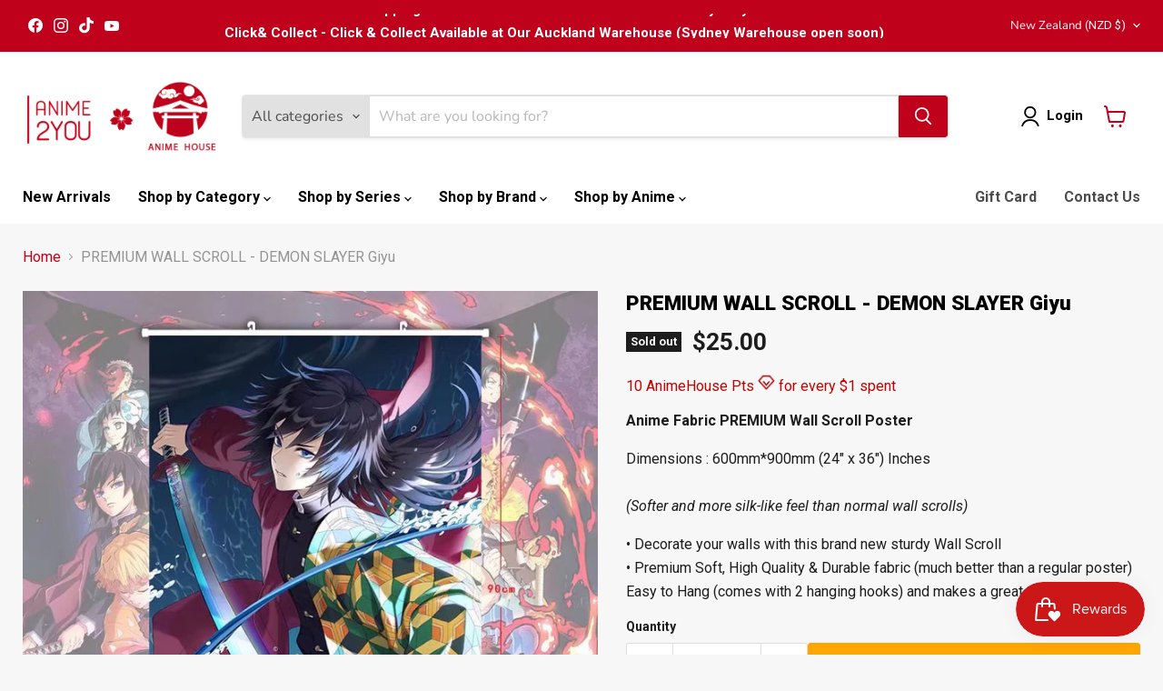

--- FILE ---
content_type: text/html; charset=utf-8
request_url: https://www.animehouse.co.nz/products/premium-wall-scroll-demon-slayer-3
body_size: 48137
content:
<!doctype html>
<html class="no-js no-touch" lang="en">
  <head>
    <!-- Google Tag Manager -->
    <script>(function(w,d,s,l,i){w[l]=w[l]||[];w[l].push({'gtm.start':
    new Date().getTime(),event:'gtm.js'});var f=d.getElementsByTagName(s)[0],
    j=d.createElement(s),dl=l!='dataLayer'?'&l='+l:'';j.async=true;j.src=
    'https://www.googletagmanager.com/gtm.js?id='+i+dl;f.parentNode.insertBefore(j,f);
    })(window,document,'script','dataLayer','GTM-TPQ2P9RP');</script>
    <!-- End Google Tag Manager -->
    
    <script>
      window.Store = window.Store || {};
      window.Store.id = 26375454794;
    </script>
    <meta charset="utf-8">
    <meta http-equiv="x-ua-compatible" content="IE=edge">

    <link rel="preconnect" href="https://cdn.shopify.com">
    <link rel="preconnect" href="https://fonts.shopifycdn.com">
    <link rel="preconnect" href="https://v.shopify.com">
    <link rel="preconnect" href="https://cdn.shopifycloud.com">

    <meta name="google-site-verification" content="tApif5742LdvVjFkEZq1HKXNBpeQkNDuKRO-fggXKpM">
    <link rel="preconnect" href="https://fonts.googleapis.com">
    <link rel="preconnect" href="https://fonts.gstatic.com" crossorigin>
    <link
      href="https://fonts.googleapis.com/css2?family=Roboto:ital,wght@0,100;0,300;0,400;0,500;0,700;0,900;1,100;1,300;1,400;1,500;1,700;1,900&display=swap"
      rel="stylesheet"
    >

    <title>PREMIUM WALL SCROLL - DEMON SLAYER Giyu — Anime House ANZ</title>

    
      <meta name="description" content="Anime Fabric PREMIUM Wall Scroll Poster Dimensions : 600mm*900mm (24″ x 36″) Inches(Softer and more silk-like feel than normal wall scrolls) • Decorate your walls with this brand new sturdy Wall Scroll• Premium Soft, High Quality &amp;amp; Durable fabric (much better than a regular poster)Easy to Hang (comes with 2 hanging">
    

    
  <link rel="shortcut icon" href="//www.animehouse.co.nz/cdn/shop/files/logo-ah_32x32.png?v=1647921410" type="image/png">


    
      <link rel="canonical" href="https://www.animehouse.co.nz/products/premium-wall-scroll-demon-slayer-3">
    

    <meta name="viewport" content="width=device-width">

    
    















<meta property="og:site_name" content="Anime House ANZ">
<meta property="og:url" content="https://www.animehouse.co.nz/products/premium-wall-scroll-demon-slayer-3">
<meta property="og:title" content="PREMIUM WALL SCROLL - DEMON SLAYER Giyu">
<meta property="og:type" content="website">
<meta property="og:description" content="Anime Fabric PREMIUM Wall Scroll Poster Dimensions : 600mm*900mm (24″ x 36″) Inches(Softer and more silk-like feel than normal wall scrolls) • Decorate your walls with this brand new sturdy Wall Scroll• Premium Soft, High Quality &amp;amp; Durable fabric (much better than a regular poster)Easy to Hang (comes with 2 hanging">




    
    
    

    
    
    <meta
      property="og:image"
      content="https://www.animehouse.co.nz/cdn/shop/products/DS17-3_1200x1200.jpg?v=1652314266"
    />
    <meta
      property="og:image:secure_url"
      content="https://www.animehouse.co.nz/cdn/shop/products/DS17-3_1200x1200.jpg?v=1652314266"
    />
    <meta property="og:image:width" content="1200" />
    <meta property="og:image:height" content="1200" />
    
    
    <meta property="og:image:alt" content="Social media image" />
  
















<meta name="twitter:title" content="PREMIUM WALL SCROLL - DEMON SLAYER Giyu">
<meta name="twitter:description" content="Anime Fabric PREMIUM Wall Scroll Poster Dimensions : 600mm*900mm (24″ x 36″) Inches(Softer and more silk-like feel than normal wall scrolls) • Decorate your walls with this brand new sturdy Wall Scroll• Premium Soft, High Quality &amp;amp; Durable fabric (much better than a regular poster)Easy to Hang (comes with 2 hanging">


    
    
    
      
      
      <meta name="twitter:card" content="summary">
    
    
    <meta
      property="twitter:image"
      content="https://www.animehouse.co.nz/cdn/shop/products/DS17-3_1200x1200_crop_center.jpg?v=1652314266"
    />
    <meta property="twitter:image:width" content="1200" />
    <meta property="twitter:image:height" content="1200" />
    
    
    <meta property="twitter:image:alt" content="Social media image" />
  



    <link rel="preload" href="//www.animehouse.co.nz/cdn/fonts/nunito_sans/nunitosans_n7.25d963ed46da26098ebeab731e90d8802d989fa5.woff2" as="font" crossorigin="anonymous">
    <link rel="preload" as="style" href="//www.animehouse.co.nz/cdn/shop/t/20/assets/theme.css?v=148797070788677118731769405007">

    <script>window.performance && window.performance.mark && window.performance.mark('shopify.content_for_header.start');</script><meta name="google-site-verification" content="1kQJyu2H_JXn96P27_nwGRizCfjQsw0_P7QKhlY9I2Y">
<meta id="shopify-digital-wallet" name="shopify-digital-wallet" content="/26375454794/digital_wallets/dialog">
<meta name="shopify-checkout-api-token" content="d35ebb94dd318aafdd32cb707cff33d4">
<meta id="in-context-paypal-metadata" data-shop-id="26375454794" data-venmo-supported="false" data-environment="production" data-locale="en_US" data-paypal-v4="true" data-currency="NZD">
<link rel="alternate" hreflang="x-default" href="https://www.animehouse.co.nz/products/premium-wall-scroll-demon-slayer-3">
<link rel="alternate" hreflang="en-NZ" href="https://www.animehouse.co.nz/products/premium-wall-scroll-demon-slayer-3">
<link rel="alternate" hreflang="en-AU" href="https://www.animehouse.com.au/products/premium-wall-scroll-demon-slayer-3">
<link rel="alternate" type="application/json+oembed" href="https://www.animehouse.co.nz/products/premium-wall-scroll-demon-slayer-3.oembed">
<script async="async" src="/checkouts/internal/preloads.js?locale=en-NZ"></script>
<script id="apple-pay-shop-capabilities" type="application/json">{"shopId":26375454794,"countryCode":"NZ","currencyCode":"NZD","merchantCapabilities":["supports3DS"],"merchantId":"gid:\/\/shopify\/Shop\/26375454794","merchantName":"Anime House ANZ","requiredBillingContactFields":["postalAddress","email"],"requiredShippingContactFields":["postalAddress","email"],"shippingType":"shipping","supportedNetworks":["visa","masterCard","amex","jcb"],"total":{"type":"pending","label":"Anime House ANZ","amount":"1.00"},"shopifyPaymentsEnabled":true,"supportsSubscriptions":true}</script>
<script id="shopify-features" type="application/json">{"accessToken":"d35ebb94dd318aafdd32cb707cff33d4","betas":["rich-media-storefront-analytics"],"domain":"www.animehouse.co.nz","predictiveSearch":true,"shopId":26375454794,"locale":"en"}</script>
<script>var Shopify = Shopify || {};
Shopify.shop = "anime-holic.myshopify.com";
Shopify.locale = "en";
Shopify.currency = {"active":"NZD","rate":"1.0"};
Shopify.country = "NZ";
Shopify.theme = {"name":"Anime House - Oct 2024 Version","id":131534225482,"schema_name":"Empire","schema_version":"11.1.0","theme_store_id":838,"role":"main"};
Shopify.theme.handle = "null";
Shopify.theme.style = {"id":null,"handle":null};
Shopify.cdnHost = "www.animehouse.co.nz/cdn";
Shopify.routes = Shopify.routes || {};
Shopify.routes.root = "/";</script>
<script type="module">!function(o){(o.Shopify=o.Shopify||{}).modules=!0}(window);</script>
<script>!function(o){function n(){var o=[];function n(){o.push(Array.prototype.slice.apply(arguments))}return n.q=o,n}var t=o.Shopify=o.Shopify||{};t.loadFeatures=n(),t.autoloadFeatures=n()}(window);</script>
<script id="shop-js-analytics" type="application/json">{"pageType":"product"}</script>
<script defer="defer" async type="module" src="//www.animehouse.co.nz/cdn/shopifycloud/shop-js/modules/v2/client.init-shop-cart-sync_BN7fPSNr.en.esm.js"></script>
<script defer="defer" async type="module" src="//www.animehouse.co.nz/cdn/shopifycloud/shop-js/modules/v2/chunk.common_Cbph3Kss.esm.js"></script>
<script defer="defer" async type="module" src="//www.animehouse.co.nz/cdn/shopifycloud/shop-js/modules/v2/chunk.modal_DKumMAJ1.esm.js"></script>
<script type="module">
  await import("//www.animehouse.co.nz/cdn/shopifycloud/shop-js/modules/v2/client.init-shop-cart-sync_BN7fPSNr.en.esm.js");
await import("//www.animehouse.co.nz/cdn/shopifycloud/shop-js/modules/v2/chunk.common_Cbph3Kss.esm.js");
await import("//www.animehouse.co.nz/cdn/shopifycloud/shop-js/modules/v2/chunk.modal_DKumMAJ1.esm.js");

  window.Shopify.SignInWithShop?.initShopCartSync?.({"fedCMEnabled":true,"windoidEnabled":true});

</script>
<script>(function() {
  var isLoaded = false;
  function asyncLoad() {
    if (isLoaded) return;
    isLoaded = true;
    var urls = ["https:\/\/www.goldendev.win\/shopify\/show-recent-orders\/js\/show-recent-orders.js?shop=anime-holic.myshopify.com","https:\/\/cdn.starstream.app\/scripts\/starstream.js?shop=anime-holic.myshopify.com","https:\/\/call.chatra.io\/shopify?chatraId=dZn6niimCMLPeDiyC\u0026shop=anime-holic.myshopify.com","https:\/\/s3.amazonaws.com\/pixelpop\/usercontent\/scripts\/9637785e-19ac-49e6-8f67-579b2ad69b2e\/pixelpop.js?shop=anime-holic.myshopify.com","\/\/searchanise-ef84.kxcdn.com\/widgets\/shopify\/init.js?a=5g2A7L0w3C\u0026shop=anime-holic.myshopify.com","https:\/\/omnisnippet1.com\/platforms\/shopify.js?source=scriptTag\u0026v=2025-06-27T23\u0026shop=anime-holic.myshopify.com"];
    for (var i = 0; i < urls.length; i++) {
      var s = document.createElement('script');
      s.type = 'text/javascript';
      s.async = true;
      s.src = urls[i];
      var x = document.getElementsByTagName('script')[0];
      x.parentNode.insertBefore(s, x);
    }
  };
  if(window.attachEvent) {
    window.attachEvent('onload', asyncLoad);
  } else {
    window.addEventListener('load', asyncLoad, false);
  }
})();</script>
<script id="__st">var __st={"a":26375454794,"offset":46800,"reqid":"a07fe1be-be58-4643-8dd2-11e15e89d4c8-1769759574","pageurl":"www.animehouse.co.nz\/products\/premium-wall-scroll-demon-slayer-3","u":"1ab150654b2f","p":"product","rtyp":"product","rid":6862510129226};</script>
<script>window.ShopifyPaypalV4VisibilityTracking = true;</script>
<script id="captcha-bootstrap">!function(){'use strict';const t='contact',e='account',n='new_comment',o=[[t,t],['blogs',n],['comments',n],[t,'customer']],c=[[e,'customer_login'],[e,'guest_login'],[e,'recover_customer_password'],[e,'create_customer']],r=t=>t.map((([t,e])=>`form[action*='/${t}']:not([data-nocaptcha='true']) input[name='form_type'][value='${e}']`)).join(','),a=t=>()=>t?[...document.querySelectorAll(t)].map((t=>t.form)):[];function s(){const t=[...o],e=r(t);return a(e)}const i='password',u='form_key',d=['recaptcha-v3-token','g-recaptcha-response','h-captcha-response',i],f=()=>{try{return window.sessionStorage}catch{return}},m='__shopify_v',_=t=>t.elements[u];function p(t,e,n=!1){try{const o=window.sessionStorage,c=JSON.parse(o.getItem(e)),{data:r}=function(t){const{data:e,action:n}=t;return t[m]||n?{data:e,action:n}:{data:t,action:n}}(c);for(const[e,n]of Object.entries(r))t.elements[e]&&(t.elements[e].value=n);n&&o.removeItem(e)}catch(o){console.error('form repopulation failed',{error:o})}}const l='form_type',E='cptcha';function T(t){t.dataset[E]=!0}const w=window,h=w.document,L='Shopify',v='ce_forms',y='captcha';let A=!1;((t,e)=>{const n=(g='f06e6c50-85a8-45c8-87d0-21a2b65856fe',I='https://cdn.shopify.com/shopifycloud/storefront-forms-hcaptcha/ce_storefront_forms_captcha_hcaptcha.v1.5.2.iife.js',D={infoText:'Protected by hCaptcha',privacyText:'Privacy',termsText:'Terms'},(t,e,n)=>{const o=w[L][v],c=o.bindForm;if(c)return c(t,g,e,D).then(n);var r;o.q.push([[t,g,e,D],n]),r=I,A||(h.body.append(Object.assign(h.createElement('script'),{id:'captcha-provider',async:!0,src:r})),A=!0)});var g,I,D;w[L]=w[L]||{},w[L][v]=w[L][v]||{},w[L][v].q=[],w[L][y]=w[L][y]||{},w[L][y].protect=function(t,e){n(t,void 0,e),T(t)},Object.freeze(w[L][y]),function(t,e,n,w,h,L){const[v,y,A,g]=function(t,e,n){const i=e?o:[],u=t?c:[],d=[...i,...u],f=r(d),m=r(i),_=r(d.filter((([t,e])=>n.includes(e))));return[a(f),a(m),a(_),s()]}(w,h,L),I=t=>{const e=t.target;return e instanceof HTMLFormElement?e:e&&e.form},D=t=>v().includes(t);t.addEventListener('submit',(t=>{const e=I(t);if(!e)return;const n=D(e)&&!e.dataset.hcaptchaBound&&!e.dataset.recaptchaBound,o=_(e),c=g().includes(e)&&(!o||!o.value);(n||c)&&t.preventDefault(),c&&!n&&(function(t){try{if(!f())return;!function(t){const e=f();if(!e)return;const n=_(t);if(!n)return;const o=n.value;o&&e.removeItem(o)}(t);const e=Array.from(Array(32),(()=>Math.random().toString(36)[2])).join('');!function(t,e){_(t)||t.append(Object.assign(document.createElement('input'),{type:'hidden',name:u})),t.elements[u].value=e}(t,e),function(t,e){const n=f();if(!n)return;const o=[...t.querySelectorAll(`input[type='${i}']`)].map((({name:t})=>t)),c=[...d,...o],r={};for(const[a,s]of new FormData(t).entries())c.includes(a)||(r[a]=s);n.setItem(e,JSON.stringify({[m]:1,action:t.action,data:r}))}(t,e)}catch(e){console.error('failed to persist form',e)}}(e),e.submit())}));const S=(t,e)=>{t&&!t.dataset[E]&&(n(t,e.some((e=>e===t))),T(t))};for(const o of['focusin','change'])t.addEventListener(o,(t=>{const e=I(t);D(e)&&S(e,y())}));const B=e.get('form_key'),M=e.get(l),P=B&&M;t.addEventListener('DOMContentLoaded',(()=>{const t=y();if(P)for(const e of t)e.elements[l].value===M&&p(e,B);[...new Set([...A(),...v().filter((t=>'true'===t.dataset.shopifyCaptcha))])].forEach((e=>S(e,t)))}))}(h,new URLSearchParams(w.location.search),n,t,e,['guest_login'])})(!0,!0)}();</script>
<script integrity="sha256-4kQ18oKyAcykRKYeNunJcIwy7WH5gtpwJnB7kiuLZ1E=" data-source-attribution="shopify.loadfeatures" defer="defer" src="//www.animehouse.co.nz/cdn/shopifycloud/storefront/assets/storefront/load_feature-a0a9edcb.js" crossorigin="anonymous"></script>
<script data-source-attribution="shopify.dynamic_checkout.dynamic.init">var Shopify=Shopify||{};Shopify.PaymentButton=Shopify.PaymentButton||{isStorefrontPortableWallets:!0,init:function(){window.Shopify.PaymentButton.init=function(){};var t=document.createElement("script");t.src="https://www.animehouse.co.nz/cdn/shopifycloud/portable-wallets/latest/portable-wallets.en.js",t.type="module",document.head.appendChild(t)}};
</script>
<script data-source-attribution="shopify.dynamic_checkout.buyer_consent">
  function portableWalletsHideBuyerConsent(e){var t=document.getElementById("shopify-buyer-consent"),n=document.getElementById("shopify-subscription-policy-button");t&&n&&(t.classList.add("hidden"),t.setAttribute("aria-hidden","true"),n.removeEventListener("click",e))}function portableWalletsShowBuyerConsent(e){var t=document.getElementById("shopify-buyer-consent"),n=document.getElementById("shopify-subscription-policy-button");t&&n&&(t.classList.remove("hidden"),t.removeAttribute("aria-hidden"),n.addEventListener("click",e))}window.Shopify?.PaymentButton&&(window.Shopify.PaymentButton.hideBuyerConsent=portableWalletsHideBuyerConsent,window.Shopify.PaymentButton.showBuyerConsent=portableWalletsShowBuyerConsent);
</script>
<script>
  function portableWalletsCleanup(e){e&&e.src&&console.error("Failed to load portable wallets script "+e.src);var t=document.querySelectorAll("shopify-accelerated-checkout .shopify-payment-button__skeleton, shopify-accelerated-checkout-cart .wallet-cart-button__skeleton"),e=document.getElementById("shopify-buyer-consent");for(let e=0;e<t.length;e++)t[e].remove();e&&e.remove()}function portableWalletsNotLoadedAsModule(e){e instanceof ErrorEvent&&"string"==typeof e.message&&e.message.includes("import.meta")&&"string"==typeof e.filename&&e.filename.includes("portable-wallets")&&(window.removeEventListener("error",portableWalletsNotLoadedAsModule),window.Shopify.PaymentButton.failedToLoad=e,"loading"===document.readyState?document.addEventListener("DOMContentLoaded",window.Shopify.PaymentButton.init):window.Shopify.PaymentButton.init())}window.addEventListener("error",portableWalletsNotLoadedAsModule);
</script>

<script type="module" src="https://www.animehouse.co.nz/cdn/shopifycloud/portable-wallets/latest/portable-wallets.en.js" onError="portableWalletsCleanup(this)" crossorigin="anonymous"></script>
<script nomodule>
  document.addEventListener("DOMContentLoaded", portableWalletsCleanup);
</script>

<link id="shopify-accelerated-checkout-styles" rel="stylesheet" media="screen" href="https://www.animehouse.co.nz/cdn/shopifycloud/portable-wallets/latest/accelerated-checkout-backwards-compat.css" crossorigin="anonymous">
<style id="shopify-accelerated-checkout-cart">
        #shopify-buyer-consent {
  margin-top: 1em;
  display: inline-block;
  width: 100%;
}

#shopify-buyer-consent.hidden {
  display: none;
}

#shopify-subscription-policy-button {
  background: none;
  border: none;
  padding: 0;
  text-decoration: underline;
  font-size: inherit;
  cursor: pointer;
}

#shopify-subscription-policy-button::before {
  box-shadow: none;
}

      </style>

<script>window.performance && window.performance.mark && window.performance.mark('shopify.content_for_header.end');</script>

    <link href="//www.animehouse.co.nz/cdn/shop/t/20/assets/theme.css?v=148797070788677118731769405007" rel="stylesheet" type="text/css" media="all" />

    

    
    <script>
      window.Theme = window.Theme || {};
      window.Theme.version = '11.1.0';
      window.Theme.name = 'Empire';
      window.Theme.routes = {
        "root_url": "/",
        "account_url": "/account",
        "account_login_url": "/account/login",
        "account_logout_url": "/account/logout",
        "account_register_url": "/account/register",
        "account_addresses_url": "/account/addresses",
        "collections_url": "/collections",
        "all_products_collection_url": "/collections/all",
        "search_url": "/search",
        "predictive_search_url": "/search/suggest",
        "cart_url": "/cart",
        "cart_add_url": "/cart/add",
        "cart_change_url": "/cart/change",
        "cart_clear_url": "/cart/clear",
        "product_recommendations_url": "/recommendations/products",
      };
    </script>
    
    <script type="text/javascript">
    (function(c,l,a,r,i,t,y){
        c[a]=c[a]||function(){(c[a].q=c[a].q||[]).push(arguments)};
        t=l.createElement(r);t.async=1;t.src="https://www.clarity.ms/tag/"+i;
        y=l.getElementsByTagName(r)[0];y.parentNode.insertBefore(t,y);
    })(window, document, "clarity", "script", "q7k3mga3u3");
    </script>
  <!-- BEGIN app block: shopify://apps/chatra-live-chat-chatbot/blocks/widget/3617185a-5880-4550-b1d3-81cdb9d37290 --><script src="" async></script>

<!-- END app block --><!-- BEGIN app block: shopify://apps/simprosys-google-shopping-feed/blocks/core_settings_block/1f0b859e-9fa6-4007-97e8-4513aff5ff3b --><!-- BEGIN: GSF App Core Tags & Scripts by Simprosys Google Shopping Feed -->









<!-- END: GSF App Core Tags & Scripts by Simprosys Google Shopping Feed -->
<!-- END app block --><!-- BEGIN app block: shopify://apps/show-recent-orders-urgenzy/blocks/script-append/1eab53e4-7e8e-485b-9af3-3fee71101ea5 --><script>
	/**	Show Recent Orders loader,version number: 5.0 */
	(function(){
		var loadScript=function(a,b){var c=document.createElement("script");c.type="text/javascript",c.readyState?c.onreadystatechange=function(){("loaded"==c.readyState||"complete"==c.readyState)&&(c.onreadystatechange=null,b())}:c.onload=function(){b()},c.src=a,document.getElementsByTagName("head")[0].appendChild(c)};
		// Set variable to prevent the other loader from requesting the same resources
		window.sro_app_block_loader = true;
		appendScriptUrl('anime-holic.myshopify.com');

		// get script url and append timestamp of last change
		function appendScriptUrl(shop) {

			var timeStamp = Math.floor(Date.now() / (1000*30));
			var timestampUrl = 'https://www.goldendev.win/shopify/show-recent-orders/shop/status/'+shop+'.js?'+timeStamp;

			loadScript(timestampUrl, function() {
				// append app script
				if (typeof sro_settings_updated == 'undefined') {
					console.log('settings are undefined');
					sro_settings_updated = 'default-by-script';
				}

				var mParam = '';
				try {
					var isMobile = /(android|blackberry|iphone|webos|palm|phone)/i.test(navigator.userAgent);
					if (isMobile) {
						var mParam = '&mobile';
					}
				} catch(e) {}

				var scriptUrl = "https://cloud.goldendev.win/shopify/show-recent-orders/js/show-recent-orders-script-v2.js?shop="+shop+"&"+sro_settings_updated+mParam;

				loadScript(scriptUrl, function(){});
			});
		}
	})();
</script>

<!-- END app block --><!-- BEGIN app block: shopify://apps/ta-labels-badges/blocks/bss-pl-config-data/91bfe765-b604-49a1-805e-3599fa600b24 --><script
    id='bss-pl-config-data'
>
	let TAE_StoreId = "21323";
	if (typeof BSS_PL == 'undefined' || TAE_StoreId !== "") {
  		var BSS_PL = {};
		BSS_PL.storeId = 21323;
		BSS_PL.currentPlan = "ten_usd";
		BSS_PL.apiServerProduction = "https://product-labels-pro.bsscommerce.com";
		BSS_PL.publicAccessToken = null;
		BSS_PL.customerTags = "null";
		BSS_PL.customerId = "null";
		BSS_PL.storeIdCustomOld = 10678;
		BSS_PL.storeIdOldWIthPriority = 12200;
		BSS_PL.storeIdOptimizeAppendLabel = null
		BSS_PL.optimizeCodeIds = null; 
		BSS_PL.extendedFeatureIds = null;
		BSS_PL.integration = {"laiReview":{"status":0,"config":[]}};
		BSS_PL.settingsData  = {};
		BSS_PL.configProductMetafields = null;
		BSS_PL.configVariantMetafields = null;
		
		BSS_PL.configData = [].concat();

		
		BSS_PL.configDataBanner = [].concat();

		
		BSS_PL.configDataPopup = [].concat();

		
		BSS_PL.configDataLabelGroup = [].concat();
		
		
		BSS_PL.collectionID = ``;
		BSS_PL.collectionHandle = ``;
		BSS_PL.collectionTitle = ``;

		
		BSS_PL.conditionConfigData = [].concat();
	}
</script>




<style>
    
    

</style>

<script>
    function bssLoadScripts(src, callback, isDefer = false) {
        const scriptTag = document.createElement('script');
        document.head.appendChild(scriptTag);
        scriptTag.src = src;
        if (isDefer) {
            scriptTag.defer = true;
        } else {
            scriptTag.async = true;
        }
        if (callback) {
            scriptTag.addEventListener('load', function () {
                callback();
            });
        }
    }
    const scriptUrls = [
        "https://cdn.shopify.com/extensions/019c0d18-129d-779d-a209-2ec4cde0df85/product-label-570/assets/bss-pl-init-helper.js",
        "https://cdn.shopify.com/extensions/019c0d18-129d-779d-a209-2ec4cde0df85/product-label-570/assets/bss-pl-init-config-run-scripts.js",
    ];
    Promise.all(scriptUrls.map((script) => new Promise((resolve) => bssLoadScripts(script, resolve)))).then((res) => {
        console.log('BSS scripts loaded');
        window.bssScriptsLoaded = true;
    });

	function bssInitScripts() {
		if (BSS_PL.configData.length) {
			const enabledFeature = [
				{ type: 1, script: "https://cdn.shopify.com/extensions/019c0d18-129d-779d-a209-2ec4cde0df85/product-label-570/assets/bss-pl-init-for-label.js" },
				{ type: 2, badge: [0, 7, 8], script: "https://cdn.shopify.com/extensions/019c0d18-129d-779d-a209-2ec4cde0df85/product-label-570/assets/bss-pl-init-for-badge-product-name.js" },
				{ type: 2, badge: [1, 11], script: "https://cdn.shopify.com/extensions/019c0d18-129d-779d-a209-2ec4cde0df85/product-label-570/assets/bss-pl-init-for-badge-product-image.js" },
				{ type: 2, badge: 2, script: "https://cdn.shopify.com/extensions/019c0d18-129d-779d-a209-2ec4cde0df85/product-label-570/assets/bss-pl-init-for-badge-custom-selector.js" },
				{ type: 2, badge: [3, 9, 10], script: "https://cdn.shopify.com/extensions/019c0d18-129d-779d-a209-2ec4cde0df85/product-label-570/assets/bss-pl-init-for-badge-price.js" },
				{ type: 2, badge: 4, script: "https://cdn.shopify.com/extensions/019c0d18-129d-779d-a209-2ec4cde0df85/product-label-570/assets/bss-pl-init-for-badge-add-to-cart-btn.js" },
				{ type: 2, badge: 5, script: "https://cdn.shopify.com/extensions/019c0d18-129d-779d-a209-2ec4cde0df85/product-label-570/assets/bss-pl-init-for-badge-quantity-box.js" },
				{ type: 2, badge: 6, script: "https://cdn.shopify.com/extensions/019c0d18-129d-779d-a209-2ec4cde0df85/product-label-570/assets/bss-pl-init-for-badge-buy-it-now-btn.js" }
			]
				.filter(({ type, badge }) => BSS_PL.configData.some(item => item.label_type === type && (badge === undefined || (Array.isArray(badge) ? badge.includes(item.badge_type) : item.badge_type === badge))) || (type === 1 && BSS_PL.configDataLabelGroup && BSS_PL.configDataLabelGroup.length))
				.map(({ script }) => script);
				
            enabledFeature.forEach((src) => bssLoadScripts(src));

            if (enabledFeature.length) {
                const src = "https://cdn.shopify.com/extensions/019c0d18-129d-779d-a209-2ec4cde0df85/product-label-570/assets/bss-product-label-js.js";
                bssLoadScripts(src);
            }
        }

        if (BSS_PL.configDataBanner && BSS_PL.configDataBanner.length) {
            const src = "https://cdn.shopify.com/extensions/019c0d18-129d-779d-a209-2ec4cde0df85/product-label-570/assets/bss-product-label-banner.js";
            bssLoadScripts(src);
        }

        if (BSS_PL.configDataPopup && BSS_PL.configDataPopup.length) {
            const src = "https://cdn.shopify.com/extensions/019c0d18-129d-779d-a209-2ec4cde0df85/product-label-570/assets/bss-product-label-popup.js";
            bssLoadScripts(src);
        }

        if (window.location.search.includes('bss-pl-custom-selector')) {
            const src = "https://cdn.shopify.com/extensions/019c0d18-129d-779d-a209-2ec4cde0df85/product-label-570/assets/bss-product-label-custom-position.js";
            bssLoadScripts(src, null, true);
        }
    }
    bssInitScripts();
</script>


<!-- END app block --><!-- BEGIN app block: shopify://apps/klaviyo-email-marketing-sms/blocks/klaviyo-onsite-embed/2632fe16-c075-4321-a88b-50b567f42507 -->















  <script>
    window.klaviyoReviewsProductDesignMode = false
  </script>







<!-- END app block --><script src="https://cdn.shopify.com/extensions/019c0dd7-661b-7db3-95a0-2e24cbc42c05/smile-io-282/assets/smile-loader.js" type="text/javascript" defer="defer"></script>
<link href="https://cdn.shopify.com/extensions/019c0d18-129d-779d-a209-2ec4cde0df85/product-label-570/assets/bss-pl-style.min.css" rel="stylesheet" type="text/css" media="all">
<link href="https://monorail-edge.shopifysvc.com" rel="dns-prefetch">
<script>(function(){if ("sendBeacon" in navigator && "performance" in window) {try {var session_token_from_headers = performance.getEntriesByType('navigation')[0].serverTiming.find(x => x.name == '_s').description;} catch {var session_token_from_headers = undefined;}var session_cookie_matches = document.cookie.match(/_shopify_s=([^;]*)/);var session_token_from_cookie = session_cookie_matches && session_cookie_matches.length === 2 ? session_cookie_matches[1] : "";var session_token = session_token_from_headers || session_token_from_cookie || "";function handle_abandonment_event(e) {var entries = performance.getEntries().filter(function(entry) {return /monorail-edge.shopifysvc.com/.test(entry.name);});if (!window.abandonment_tracked && entries.length === 0) {window.abandonment_tracked = true;var currentMs = Date.now();var navigation_start = performance.timing.navigationStart;var payload = {shop_id: 26375454794,url: window.location.href,navigation_start,duration: currentMs - navigation_start,session_token,page_type: "product"};window.navigator.sendBeacon("https://monorail-edge.shopifysvc.com/v1/produce", JSON.stringify({schema_id: "online_store_buyer_site_abandonment/1.1",payload: payload,metadata: {event_created_at_ms: currentMs,event_sent_at_ms: currentMs}}));}}window.addEventListener('pagehide', handle_abandonment_event);}}());</script>
<script id="web-pixels-manager-setup">(function e(e,d,r,n,o){if(void 0===o&&(o={}),!Boolean(null===(a=null===(i=window.Shopify)||void 0===i?void 0:i.analytics)||void 0===a?void 0:a.replayQueue)){var i,a;window.Shopify=window.Shopify||{};var t=window.Shopify;t.analytics=t.analytics||{};var s=t.analytics;s.replayQueue=[],s.publish=function(e,d,r){return s.replayQueue.push([e,d,r]),!0};try{self.performance.mark("wpm:start")}catch(e){}var l=function(){var e={modern:/Edge?\/(1{2}[4-9]|1[2-9]\d|[2-9]\d{2}|\d{4,})\.\d+(\.\d+|)|Firefox\/(1{2}[4-9]|1[2-9]\d|[2-9]\d{2}|\d{4,})\.\d+(\.\d+|)|Chrom(ium|e)\/(9{2}|\d{3,})\.\d+(\.\d+|)|(Maci|X1{2}).+ Version\/(15\.\d+|(1[6-9]|[2-9]\d|\d{3,})\.\d+)([,.]\d+|)( \(\w+\)|)( Mobile\/\w+|) Safari\/|Chrome.+OPR\/(9{2}|\d{3,})\.\d+\.\d+|(CPU[ +]OS|iPhone[ +]OS|CPU[ +]iPhone|CPU IPhone OS|CPU iPad OS)[ +]+(15[._]\d+|(1[6-9]|[2-9]\d|\d{3,})[._]\d+)([._]\d+|)|Android:?[ /-](13[3-9]|1[4-9]\d|[2-9]\d{2}|\d{4,})(\.\d+|)(\.\d+|)|Android.+Firefox\/(13[5-9]|1[4-9]\d|[2-9]\d{2}|\d{4,})\.\d+(\.\d+|)|Android.+Chrom(ium|e)\/(13[3-9]|1[4-9]\d|[2-9]\d{2}|\d{4,})\.\d+(\.\d+|)|SamsungBrowser\/([2-9]\d|\d{3,})\.\d+/,legacy:/Edge?\/(1[6-9]|[2-9]\d|\d{3,})\.\d+(\.\d+|)|Firefox\/(5[4-9]|[6-9]\d|\d{3,})\.\d+(\.\d+|)|Chrom(ium|e)\/(5[1-9]|[6-9]\d|\d{3,})\.\d+(\.\d+|)([\d.]+$|.*Safari\/(?![\d.]+ Edge\/[\d.]+$))|(Maci|X1{2}).+ Version\/(10\.\d+|(1[1-9]|[2-9]\d|\d{3,})\.\d+)([,.]\d+|)( \(\w+\)|)( Mobile\/\w+|) Safari\/|Chrome.+OPR\/(3[89]|[4-9]\d|\d{3,})\.\d+\.\d+|(CPU[ +]OS|iPhone[ +]OS|CPU[ +]iPhone|CPU IPhone OS|CPU iPad OS)[ +]+(10[._]\d+|(1[1-9]|[2-9]\d|\d{3,})[._]\d+)([._]\d+|)|Android:?[ /-](13[3-9]|1[4-9]\d|[2-9]\d{2}|\d{4,})(\.\d+|)(\.\d+|)|Mobile Safari.+OPR\/([89]\d|\d{3,})\.\d+\.\d+|Android.+Firefox\/(13[5-9]|1[4-9]\d|[2-9]\d{2}|\d{4,})\.\d+(\.\d+|)|Android.+Chrom(ium|e)\/(13[3-9]|1[4-9]\d|[2-9]\d{2}|\d{4,})\.\d+(\.\d+|)|Android.+(UC? ?Browser|UCWEB|U3)[ /]?(15\.([5-9]|\d{2,})|(1[6-9]|[2-9]\d|\d{3,})\.\d+)\.\d+|SamsungBrowser\/(5\.\d+|([6-9]|\d{2,})\.\d+)|Android.+MQ{2}Browser\/(14(\.(9|\d{2,})|)|(1[5-9]|[2-9]\d|\d{3,})(\.\d+|))(\.\d+|)|K[Aa][Ii]OS\/(3\.\d+|([4-9]|\d{2,})\.\d+)(\.\d+|)/},d=e.modern,r=e.legacy,n=navigator.userAgent;return n.match(d)?"modern":n.match(r)?"legacy":"unknown"}(),u="modern"===l?"modern":"legacy",c=(null!=n?n:{modern:"",legacy:""})[u],f=function(e){return[e.baseUrl,"/wpm","/b",e.hashVersion,"modern"===e.buildTarget?"m":"l",".js"].join("")}({baseUrl:d,hashVersion:r,buildTarget:u}),m=function(e){var d=e.version,r=e.bundleTarget,n=e.surface,o=e.pageUrl,i=e.monorailEndpoint;return{emit:function(e){var a=e.status,t=e.errorMsg,s=(new Date).getTime(),l=JSON.stringify({metadata:{event_sent_at_ms:s},events:[{schema_id:"web_pixels_manager_load/3.1",payload:{version:d,bundle_target:r,page_url:o,status:a,surface:n,error_msg:t},metadata:{event_created_at_ms:s}}]});if(!i)return console&&console.warn&&console.warn("[Web Pixels Manager] No Monorail endpoint provided, skipping logging."),!1;try{return self.navigator.sendBeacon.bind(self.navigator)(i,l)}catch(e){}var u=new XMLHttpRequest;try{return u.open("POST",i,!0),u.setRequestHeader("Content-Type","text/plain"),u.send(l),!0}catch(e){return console&&console.warn&&console.warn("[Web Pixels Manager] Got an unhandled error while logging to Monorail."),!1}}}}({version:r,bundleTarget:l,surface:e.surface,pageUrl:self.location.href,monorailEndpoint:e.monorailEndpoint});try{o.browserTarget=l,function(e){var d=e.src,r=e.async,n=void 0===r||r,o=e.onload,i=e.onerror,a=e.sri,t=e.scriptDataAttributes,s=void 0===t?{}:t,l=document.createElement("script"),u=document.querySelector("head"),c=document.querySelector("body");if(l.async=n,l.src=d,a&&(l.integrity=a,l.crossOrigin="anonymous"),s)for(var f in s)if(Object.prototype.hasOwnProperty.call(s,f))try{l.dataset[f]=s[f]}catch(e){}if(o&&l.addEventListener("load",o),i&&l.addEventListener("error",i),u)u.appendChild(l);else{if(!c)throw new Error("Did not find a head or body element to append the script");c.appendChild(l)}}({src:f,async:!0,onload:function(){if(!function(){var e,d;return Boolean(null===(d=null===(e=window.Shopify)||void 0===e?void 0:e.analytics)||void 0===d?void 0:d.initialized)}()){var d=window.webPixelsManager.init(e)||void 0;if(d){var r=window.Shopify.analytics;r.replayQueue.forEach((function(e){var r=e[0],n=e[1],o=e[2];d.publishCustomEvent(r,n,o)})),r.replayQueue=[],r.publish=d.publishCustomEvent,r.visitor=d.visitor,r.initialized=!0}}},onerror:function(){return m.emit({status:"failed",errorMsg:"".concat(f," has failed to load")})},sri:function(e){var d=/^sha384-[A-Za-z0-9+/=]+$/;return"string"==typeof e&&d.test(e)}(c)?c:"",scriptDataAttributes:o}),m.emit({status:"loading"})}catch(e){m.emit({status:"failed",errorMsg:(null==e?void 0:e.message)||"Unknown error"})}}})({shopId: 26375454794,storefrontBaseUrl: "https://www.animehouse.co.nz",extensionsBaseUrl: "https://extensions.shopifycdn.com/cdn/shopifycloud/web-pixels-manager",monorailEndpoint: "https://monorail-edge.shopifysvc.com/unstable/produce_batch",surface: "storefront-renderer",enabledBetaFlags: ["2dca8a86"],webPixelsConfigList: [{"id":"1203601482","configuration":"{\"accountID\":\"WGh8aT\",\"webPixelConfig\":\"eyJlbmFibGVBZGRlZFRvQ2FydEV2ZW50cyI6IHRydWV9\"}","eventPayloadVersion":"v1","runtimeContext":"STRICT","scriptVersion":"524f6c1ee37bacdca7657a665bdca589","type":"APP","apiClientId":123074,"privacyPurposes":["ANALYTICS","MARKETING"],"dataSharingAdjustments":{"protectedCustomerApprovalScopes":["read_customer_address","read_customer_email","read_customer_name","read_customer_personal_data","read_customer_phone"]}},{"id":"1088389194","configuration":"{\"account_ID\":\"988411\",\"google_analytics_tracking_tag\":\"1\",\"measurement_id\":\"2\",\"api_secret\":\"3\",\"shop_settings\":\"{\\\"custom_pixel_script\\\":\\\"https:\\\\\\\/\\\\\\\/storage.googleapis.com\\\\\\\/gsf-scripts\\\\\\\/custom-pixels\\\\\\\/anime-holic.js\\\"}\"}","eventPayloadVersion":"v1","runtimeContext":"LAX","scriptVersion":"c6b888297782ed4a1cba19cda43d6625","type":"APP","apiClientId":1558137,"privacyPurposes":[],"dataSharingAdjustments":{"protectedCustomerApprovalScopes":["read_customer_address","read_customer_email","read_customer_name","read_customer_personal_data","read_customer_phone"]}},{"id":"851214410","configuration":"{\"apiURL\":\"https:\/\/api.omnisend.com\",\"appURL\":\"https:\/\/app.omnisend.com\",\"brandID\":\"685f23c225a66a4ceda04289\",\"trackingURL\":\"https:\/\/wt.omnisendlink.com\"}","eventPayloadVersion":"v1","runtimeContext":"STRICT","scriptVersion":"aa9feb15e63a302383aa48b053211bbb","type":"APP","apiClientId":186001,"privacyPurposes":["ANALYTICS","MARKETING","SALE_OF_DATA"],"dataSharingAdjustments":{"protectedCustomerApprovalScopes":["read_customer_address","read_customer_email","read_customer_name","read_customer_personal_data","read_customer_phone"]}},{"id":"332726346","configuration":"{\"config\":\"{\\\"pixel_id\\\":\\\"G-8Y2VE2M0SL\\\",\\\"target_country\\\":\\\"NZ\\\",\\\"gtag_events\\\":[{\\\"type\\\":\\\"search\\\",\\\"action_label\\\":[\\\"G-8Y2VE2M0SL\\\",\\\"AW-369160441\\\/cfngCIiVvIAYEPnhg7AB\\\"]},{\\\"type\\\":\\\"begin_checkout\\\",\\\"action_label\\\":[\\\"G-8Y2VE2M0SL\\\",\\\"AW-369160441\\\/EoO-CIWVvIAYEPnhg7AB\\\"]},{\\\"type\\\":\\\"view_item\\\",\\\"action_label\\\":[\\\"G-8Y2VE2M0SL\\\",\\\"AW-369160441\\\/gH0OCP-UvIAYEPnhg7AB\\\",\\\"MC-FLTLY1116W\\\"]},{\\\"type\\\":\\\"purchase\\\",\\\"action_label\\\":[\\\"G-8Y2VE2M0SL\\\",\\\"AW-369160441\\\/pnPMCPyUvIAYEPnhg7AB\\\",\\\"MC-FLTLY1116W\\\"]},{\\\"type\\\":\\\"page_view\\\",\\\"action_label\\\":[\\\"G-8Y2VE2M0SL\\\",\\\"AW-369160441\\\/BSYLCPmUvIAYEPnhg7AB\\\",\\\"MC-FLTLY1116W\\\"]},{\\\"type\\\":\\\"add_payment_info\\\",\\\"action_label\\\":[\\\"G-8Y2VE2M0SL\\\",\\\"AW-369160441\\\/n3hWCIuVvIAYEPnhg7AB\\\"]},{\\\"type\\\":\\\"add_to_cart\\\",\\\"action_label\\\":[\\\"G-8Y2VE2M0SL\\\",\\\"AW-369160441\\\/5p8PCIKVvIAYEPnhg7AB\\\"]}],\\\"enable_monitoring_mode\\\":false}\"}","eventPayloadVersion":"v1","runtimeContext":"OPEN","scriptVersion":"b2a88bafab3e21179ed38636efcd8a93","type":"APP","apiClientId":1780363,"privacyPurposes":[],"dataSharingAdjustments":{"protectedCustomerApprovalScopes":["read_customer_address","read_customer_email","read_customer_name","read_customer_personal_data","read_customer_phone"]}},{"id":"307494986","configuration":"{\"pixelCode\":\"CQK5RMRC77U13BI0BQD0\"}","eventPayloadVersion":"v1","runtimeContext":"STRICT","scriptVersion":"22e92c2ad45662f435e4801458fb78cc","type":"APP","apiClientId":4383523,"privacyPurposes":["ANALYTICS","MARKETING","SALE_OF_DATA"],"dataSharingAdjustments":{"protectedCustomerApprovalScopes":["read_customer_address","read_customer_email","read_customer_name","read_customer_personal_data","read_customer_phone"]}},{"id":"192446538","configuration":"{\"apiKey\":\"5g2A7L0w3C\", \"host\":\"searchserverapi.com\"}","eventPayloadVersion":"v1","runtimeContext":"STRICT","scriptVersion":"5559ea45e47b67d15b30b79e7c6719da","type":"APP","apiClientId":578825,"privacyPurposes":["ANALYTICS"],"dataSharingAdjustments":{"protectedCustomerApprovalScopes":["read_customer_personal_data"]}},{"id":"56164426","eventPayloadVersion":"v1","runtimeContext":"LAX","scriptVersion":"1","type":"CUSTOM","privacyPurposes":["MARKETING"],"name":"Meta pixel (migrated)"},{"id":"76644426","eventPayloadVersion":"v1","runtimeContext":"LAX","scriptVersion":"1","type":"CUSTOM","privacyPurposes":["ANALYTICS"],"name":"Google Analytics tag (migrated)"},{"id":"shopify-app-pixel","configuration":"{}","eventPayloadVersion":"v1","runtimeContext":"STRICT","scriptVersion":"0450","apiClientId":"shopify-pixel","type":"APP","privacyPurposes":["ANALYTICS","MARKETING"]},{"id":"shopify-custom-pixel","eventPayloadVersion":"v1","runtimeContext":"LAX","scriptVersion":"0450","apiClientId":"shopify-pixel","type":"CUSTOM","privacyPurposes":["ANALYTICS","MARKETING"]}],isMerchantRequest: false,initData: {"shop":{"name":"Anime House ANZ","paymentSettings":{"currencyCode":"NZD"},"myshopifyDomain":"anime-holic.myshopify.com","countryCode":"NZ","storefrontUrl":"https:\/\/www.animehouse.co.nz"},"customer":null,"cart":null,"checkout":null,"productVariants":[{"price":{"amount":25.0,"currencyCode":"NZD"},"product":{"title":"PREMIUM WALL SCROLL - DEMON SLAYER Giyu","vendor":"Anime House","id":"6862510129226","untranslatedTitle":"PREMIUM WALL SCROLL - DEMON SLAYER Giyu","url":"\/products\/premium-wall-scroll-demon-slayer-3","type":""},"id":"39821703544906","image":{"src":"\/\/www.animehouse.co.nz\/cdn\/shop\/products\/DS17-3.jpg?v=1652314266"},"sku":"","title":"Default Title","untranslatedTitle":"Default Title"}],"purchasingCompany":null},},"https://www.animehouse.co.nz/cdn","1d2a099fw23dfb22ep557258f5m7a2edbae",{"modern":"","legacy":""},{"shopId":"26375454794","storefrontBaseUrl":"https:\/\/www.animehouse.co.nz","extensionBaseUrl":"https:\/\/extensions.shopifycdn.com\/cdn\/shopifycloud\/web-pixels-manager","surface":"storefront-renderer","enabledBetaFlags":"[\"2dca8a86\"]","isMerchantRequest":"false","hashVersion":"1d2a099fw23dfb22ep557258f5m7a2edbae","publish":"custom","events":"[[\"page_viewed\",{}],[\"product_viewed\",{\"productVariant\":{\"price\":{\"amount\":25.0,\"currencyCode\":\"NZD\"},\"product\":{\"title\":\"PREMIUM WALL SCROLL - DEMON SLAYER Giyu\",\"vendor\":\"Anime House\",\"id\":\"6862510129226\",\"untranslatedTitle\":\"PREMIUM WALL SCROLL - DEMON SLAYER Giyu\",\"url\":\"\/products\/premium-wall-scroll-demon-slayer-3\",\"type\":\"\"},\"id\":\"39821703544906\",\"image\":{\"src\":\"\/\/www.animehouse.co.nz\/cdn\/shop\/products\/DS17-3.jpg?v=1652314266\"},\"sku\":\"\",\"title\":\"Default Title\",\"untranslatedTitle\":\"Default Title\"}}]]"});</script><script>
  window.ShopifyAnalytics = window.ShopifyAnalytics || {};
  window.ShopifyAnalytics.meta = window.ShopifyAnalytics.meta || {};
  window.ShopifyAnalytics.meta.currency = 'NZD';
  var meta = {"product":{"id":6862510129226,"gid":"gid:\/\/shopify\/Product\/6862510129226","vendor":"Anime House","type":"","handle":"premium-wall-scroll-demon-slayer-3","variants":[{"id":39821703544906,"price":2500,"name":"PREMIUM WALL SCROLL - DEMON SLAYER Giyu","public_title":null,"sku":""}],"remote":false},"page":{"pageType":"product","resourceType":"product","resourceId":6862510129226,"requestId":"a07fe1be-be58-4643-8dd2-11e15e89d4c8-1769759574"}};
  for (var attr in meta) {
    window.ShopifyAnalytics.meta[attr] = meta[attr];
  }
</script>
<script class="analytics">
  (function () {
    var customDocumentWrite = function(content) {
      var jquery = null;

      if (window.jQuery) {
        jquery = window.jQuery;
      } else if (window.Checkout && window.Checkout.$) {
        jquery = window.Checkout.$;
      }

      if (jquery) {
        jquery('body').append(content);
      }
    };

    var hasLoggedConversion = function(token) {
      if (token) {
        return document.cookie.indexOf('loggedConversion=' + token) !== -1;
      }
      return false;
    }

    var setCookieIfConversion = function(token) {
      if (token) {
        var twoMonthsFromNow = new Date(Date.now());
        twoMonthsFromNow.setMonth(twoMonthsFromNow.getMonth() + 2);

        document.cookie = 'loggedConversion=' + token + '; expires=' + twoMonthsFromNow;
      }
    }

    var trekkie = window.ShopifyAnalytics.lib = window.trekkie = window.trekkie || [];
    if (trekkie.integrations) {
      return;
    }
    trekkie.methods = [
      'identify',
      'page',
      'ready',
      'track',
      'trackForm',
      'trackLink'
    ];
    trekkie.factory = function(method) {
      return function() {
        var args = Array.prototype.slice.call(arguments);
        args.unshift(method);
        trekkie.push(args);
        return trekkie;
      };
    };
    for (var i = 0; i < trekkie.methods.length; i++) {
      var key = trekkie.methods[i];
      trekkie[key] = trekkie.factory(key);
    }
    trekkie.load = function(config) {
      trekkie.config = config || {};
      trekkie.config.initialDocumentCookie = document.cookie;
      var first = document.getElementsByTagName('script')[0];
      var script = document.createElement('script');
      script.type = 'text/javascript';
      script.onerror = function(e) {
        var scriptFallback = document.createElement('script');
        scriptFallback.type = 'text/javascript';
        scriptFallback.onerror = function(error) {
                var Monorail = {
      produce: function produce(monorailDomain, schemaId, payload) {
        var currentMs = new Date().getTime();
        var event = {
          schema_id: schemaId,
          payload: payload,
          metadata: {
            event_created_at_ms: currentMs,
            event_sent_at_ms: currentMs
          }
        };
        return Monorail.sendRequest("https://" + monorailDomain + "/v1/produce", JSON.stringify(event));
      },
      sendRequest: function sendRequest(endpointUrl, payload) {
        // Try the sendBeacon API
        if (window && window.navigator && typeof window.navigator.sendBeacon === 'function' && typeof window.Blob === 'function' && !Monorail.isIos12()) {
          var blobData = new window.Blob([payload], {
            type: 'text/plain'
          });

          if (window.navigator.sendBeacon(endpointUrl, blobData)) {
            return true;
          } // sendBeacon was not successful

        } // XHR beacon

        var xhr = new XMLHttpRequest();

        try {
          xhr.open('POST', endpointUrl);
          xhr.setRequestHeader('Content-Type', 'text/plain');
          xhr.send(payload);
        } catch (e) {
          console.log(e);
        }

        return false;
      },
      isIos12: function isIos12() {
        return window.navigator.userAgent.lastIndexOf('iPhone; CPU iPhone OS 12_') !== -1 || window.navigator.userAgent.lastIndexOf('iPad; CPU OS 12_') !== -1;
      }
    };
    Monorail.produce('monorail-edge.shopifysvc.com',
      'trekkie_storefront_load_errors/1.1',
      {shop_id: 26375454794,
      theme_id: 131534225482,
      app_name: "storefront",
      context_url: window.location.href,
      source_url: "//www.animehouse.co.nz/cdn/s/trekkie.storefront.c59ea00e0474b293ae6629561379568a2d7c4bba.min.js"});

        };
        scriptFallback.async = true;
        scriptFallback.src = '//www.animehouse.co.nz/cdn/s/trekkie.storefront.c59ea00e0474b293ae6629561379568a2d7c4bba.min.js';
        first.parentNode.insertBefore(scriptFallback, first);
      };
      script.async = true;
      script.src = '//www.animehouse.co.nz/cdn/s/trekkie.storefront.c59ea00e0474b293ae6629561379568a2d7c4bba.min.js';
      first.parentNode.insertBefore(script, first);
    };
    trekkie.load(
      {"Trekkie":{"appName":"storefront","development":false,"defaultAttributes":{"shopId":26375454794,"isMerchantRequest":null,"themeId":131534225482,"themeCityHash":"5841888995394494827","contentLanguage":"en","currency":"NZD"},"isServerSideCookieWritingEnabled":true,"monorailRegion":"shop_domain","enabledBetaFlags":["65f19447","b5387b81"]},"Session Attribution":{},"S2S":{"facebookCapiEnabled":true,"source":"trekkie-storefront-renderer","apiClientId":580111}}
    );

    var loaded = false;
    trekkie.ready(function() {
      if (loaded) return;
      loaded = true;

      window.ShopifyAnalytics.lib = window.trekkie;

      var originalDocumentWrite = document.write;
      document.write = customDocumentWrite;
      try { window.ShopifyAnalytics.merchantGoogleAnalytics.call(this); } catch(error) {};
      document.write = originalDocumentWrite;

      window.ShopifyAnalytics.lib.page(null,{"pageType":"product","resourceType":"product","resourceId":6862510129226,"requestId":"a07fe1be-be58-4643-8dd2-11e15e89d4c8-1769759574","shopifyEmitted":true});

      var match = window.location.pathname.match(/checkouts\/(.+)\/(thank_you|post_purchase)/)
      var token = match? match[1]: undefined;
      if (!hasLoggedConversion(token)) {
        setCookieIfConversion(token);
        window.ShopifyAnalytics.lib.track("Viewed Product",{"currency":"NZD","variantId":39821703544906,"productId":6862510129226,"productGid":"gid:\/\/shopify\/Product\/6862510129226","name":"PREMIUM WALL SCROLL - DEMON SLAYER Giyu","price":"25.00","sku":"","brand":"Anime House","variant":null,"category":"","nonInteraction":true,"remote":false},undefined,undefined,{"shopifyEmitted":true});
      window.ShopifyAnalytics.lib.track("monorail:\/\/trekkie_storefront_viewed_product\/1.1",{"currency":"NZD","variantId":39821703544906,"productId":6862510129226,"productGid":"gid:\/\/shopify\/Product\/6862510129226","name":"PREMIUM WALL SCROLL - DEMON SLAYER Giyu","price":"25.00","sku":"","brand":"Anime House","variant":null,"category":"","nonInteraction":true,"remote":false,"referer":"https:\/\/www.animehouse.co.nz\/products\/premium-wall-scroll-demon-slayer-3"});
      }
    });


        var eventsListenerScript = document.createElement('script');
        eventsListenerScript.async = true;
        eventsListenerScript.src = "//www.animehouse.co.nz/cdn/shopifycloud/storefront/assets/shop_events_listener-3da45d37.js";
        document.getElementsByTagName('head')[0].appendChild(eventsListenerScript);

})();</script>
  <script>
  if (!window.ga || (window.ga && typeof window.ga !== 'function')) {
    window.ga = function ga() {
      (window.ga.q = window.ga.q || []).push(arguments);
      if (window.Shopify && window.Shopify.analytics && typeof window.Shopify.analytics.publish === 'function') {
        window.Shopify.analytics.publish("ga_stub_called", {}, {sendTo: "google_osp_migration"});
      }
      console.error("Shopify's Google Analytics stub called with:", Array.from(arguments), "\nSee https://help.shopify.com/manual/promoting-marketing/pixels/pixel-migration#google for more information.");
    };
    if (window.Shopify && window.Shopify.analytics && typeof window.Shopify.analytics.publish === 'function') {
      window.Shopify.analytics.publish("ga_stub_initialized", {}, {sendTo: "google_osp_migration"});
    }
  }
</script>
<script
  defer
  src="https://www.animehouse.co.nz/cdn/shopifycloud/perf-kit/shopify-perf-kit-3.1.0.min.js"
  data-application="storefront-renderer"
  data-shop-id="26375454794"
  data-render-region="gcp-us-central1"
  data-page-type="product"
  data-theme-instance-id="131534225482"
  data-theme-name="Empire"
  data-theme-version="11.1.0"
  data-monorail-region="shop_domain"
  data-resource-timing-sampling-rate="10"
  data-shs="true"
  data-shs-beacon="true"
  data-shs-export-with-fetch="true"
  data-shs-logs-sample-rate="1"
  data-shs-beacon-endpoint="https://www.animehouse.co.nz/api/collect"
></script>
</head>

  <body
    class="template-product"
    data-instant-allow-query-string
    
      data-reduce-animations
    
  >

    <!-- Google Tag Manager (noscript) -->
    <noscript><iframe src="https://www.googletagmanager.com/ns.html?id=GTM-TPQ2P9RP"
    height="0" width="0" style="display:none;visibility:hidden"></iframe></noscript>
    <!-- End Google Tag Manager (noscript) -->
    
    <script>
      document.documentElement.className=document.documentElement.className.replace(/\bno-js\b/,'js');
      if(window.Shopify&&window.Shopify.designMode)document.documentElement.className+=' in-theme-editor';
      if(('ontouchstart' in window)||window.DocumentTouch&&document instanceof DocumentTouch)document.documentElement.className=document.documentElement.className.replace(/\bno-touch\b/,'has-touch');
    </script>

    
    <svg
      class="icon-star-reference"
      aria-hidden="true"
      focusable="false"
      role="presentation"
      xmlns="http://www.w3.org/2000/svg"
      width="20"
      height="20"
      viewBox="3 3 17 17"
      fill="none"
    >
      <symbol id="icon-star">
        <rect class="icon-star-background" width="20" height="20" fill="currentColor"/>
        <path d="M10 3L12.163 7.60778L17 8.35121L13.5 11.9359L14.326 17L10 14.6078L5.674 17L6.5 11.9359L3 8.35121L7.837 7.60778L10 3Z" stroke="currentColor" stroke-width="2" stroke-linecap="round" stroke-linejoin="round" fill="none"/>
      </symbol>
      <clipPath id="icon-star-clip">
        <path d="M10 3L12.163 7.60778L17 8.35121L13.5 11.9359L14.326 17L10 14.6078L5.674 17L6.5 11.9359L3 8.35121L7.837 7.60778L10 3Z" stroke="currentColor" stroke-width="2" stroke-linecap="round" stroke-linejoin="round"/>
      </clipPath>
    </svg>
    

    <a class="skip-to-main" href="#site-main">Skip to content</a>

    <!-- BEGIN sections: header-group -->
<div id="shopify-section-sections--16418736996426__utility-bar" class="shopify-section shopify-section-group-header-group"><style data-shopify>
  .utility-bar {
    background-color: #bf011c;
    border-bottom: 1px solid #ffffff;
  }

  .utility-bar .social-link,
  .utility-bar__menu-link {
    color: #ffffff;
  }

  .utility-bar .disclosure__toggle {
    --disclosure-toggle-text-color: #ffffff;
    --disclosure-toggle-background-color: #bf011c;
  }

  .utility-bar .disclosure__toggle:hover {
    --disclosure-toggle-text-color: #ffffff;
  }

  .utility-bar .social-link:hover,
  .utility-bar__menu-link:hover {
    color: #ffffff;
  }

  .utility-bar .disclosure__toggle::after {
    --disclosure-toggle-svg-color: #ffffff;
  }

  .utility-bar .disclosure__toggle:hover::after {
    --disclosure-toggle-svg-color: #ffffff;
  }
</style>

<script
  type="application/json"
  data-section-type="static-utility-bar"
  data-section-id="sections--16418736996426__utility-bar"
  data-section-data
>
  {
    "settings": {
      "mobile_layout": "below"
    }
  }
</script>




  <section
    class="
      utility-bar
      
    "
    data-utility-bar
  >
    <div class="utility-bar__content">
      
      
      

      
        
        
      
        
        
      
        
        
      
        
        
      
        
        
      
        
        
          
          

      <div class="utility-bar__content-left">
        

        
          <div class="utility-bar__social-container  utility-bar__social-list">
            





  
  

  
  

  
  

  
  

  
  

  
  
    
    



  

  <div class="social-icons">


<a
  class="social-link"
  title="Facebook"
  href="https://www.facebook.com/animehouse.co.nz"
  target="_blank">
<svg width="28" height="28" viewBox="0 0 28 28" fill="none" xmlns="http://www.w3.org/2000/svg">      <path fill-rule="evenodd" clip-rule="evenodd" d="M13.591 6.00441C11.5868 6.11515 9.75158 6.92966 8.34448 8.333C7.44444 9.23064 6.78641 10.2982 6.39238 11.5002C6.01229 12.6596 5.90552 13.9193 6.08439 15.1343C6.18456 15.8146 6.36736 16.4631 6.63981 17.1046C6.71166 17.2738 6.89438 17.6476 6.98704 17.815C7.22995 18.2538 7.52906 18.6904 7.84853 19.0725C8.16302 19.4486 8.56717 19.8479 8.94482 20.1556C9.6776 20.7526 10.5183 21.2186 11.4085 21.5211C11.8412 21.6681 12.259 21.7723 12.7342 21.8517L12.751 21.8545V19.0664V16.2783H11.7348H10.7186V15.1231V13.9678H11.7344H12.7503L12.7531 12.9265C12.756 11.8203 12.7553 11.845 12.7927 11.5862C12.9306 10.6339 13.3874 9.91646 14.1198 9.50212C14.4564 9.31168 14.8782 9.18341 15.331 9.13374C15.791 9.0833 16.55 9.12126 17.351 9.23478C17.4659 9.25105 17.5612 9.26437 17.5629 9.26437C17.5646 9.26437 17.566 9.70662 17.566 10.2472V11.2299L16.9679 11.233C16.3284 11.2363 16.299 11.2379 16.1298 11.2771C15.6926 11.3785 15.4015 11.6608 15.2983 12.0834C15.2566 12.2542 15.256 12.2685 15.256 13.1531V13.9678H16.3622C17.3606 13.9678 17.4685 13.9689 17.4685 13.9795C17.4685 13.9921 17.1263 16.2236 17.1191 16.2578L17.1148 16.2783H16.1854H15.256V19.0647V21.8511L15.2954 21.8459C15.4396 21.8271 15.8337 21.7432 16.0548 21.6844C16.5933 21.5411 17.079 21.3576 17.581 21.1076C19.3154 20.2441 20.6895 18.7615 21.4192 16.9663C21.7498 16.153 21.936 15.3195 21.9915 14.4052C22.0028 14.2197 22.0028 13.7268 21.9916 13.5415C21.9403 12.6947 21.7817 11.9389 21.4942 11.1712C20.8665 9.49533 19.6589 8.05123 18.1135 7.12853C17.7376 6.90413 17.2813 6.68103 16.8985 6.53456C16.1262 6.23908 15.3815 6.07432 14.5323 6.01114C14.3897 6.00053 13.7447 5.99591 13.591 6.00441Z" fill="currentColor"/>    </svg>

    <span class="visually-hidden">Find us on Facebook</span>
  
</a>




<a
  class="social-link"
  title="Instagram"
  href="https://www.instagram.com/animehousenz/"
  target="_blank">
<svg width="28" height="28" viewBox="0 0 28 28" fill="none" xmlns="http://www.w3.org/2000/svg">      <path fill-rule="evenodd" clip-rule="evenodd" d="M11.1213 6.00507C10.5981 6.02559 9.96558 6.0872 9.6431 6.14903C7.77505 6.50724 6.50522 7.77703 6.14804 9.644C6.0118 10.3562 6 10.7031 6 14.0006C6 17.298 6.0118 17.6449 6.14804 18.3572C6.50522 20.2241 7.776 21.4948 9.6431 21.852C10.3554 21.9882 10.7023 22 14 22C17.2977 22 17.6446 21.9882 18.3569 21.852C20.224 21.4948 21.4948 20.2241 21.852 18.3572C21.9882 17.6449 22 17.298 22 14.0006C22 10.7031 21.9882 10.3562 21.852 9.644C21.4935 7.77016 20.2144 6.49675 18.3396 6.14716C17.6551 6.01955 17.3874 6.00985 14.334 6.00234C12.707 5.99836 11.2612 5.99957 11.1213 6.00507ZM17.6262 7.50836C18.2783 7.59344 18.7654 7.73848 19.1427 7.95992C19.3813 8.09994 19.9011 8.61966 20.0411 8.85821C20.2728 9.253 20.4142 9.74012 20.4952 10.4223C20.5551 10.9261 20.5551 17.075 20.4952 17.5789C20.4142 18.261 20.2728 18.7482 20.0411 19.143C19.9011 19.3815 19.3813 19.9012 19.1427 20.0412C18.7479 20.2729 18.2608 20.4143 17.5785 20.4953C17.0747 20.5552 10.9253 20.5552 10.4215 20.4953C9.73923 20.4143 9.25207 20.2729 8.85726 20.0412C8.61869 19.9012 8.09893 19.3815 7.9589 19.143C7.72724 18.7482 7.58578 18.261 7.50476 17.5789C7.44493 17.075 7.44493 10.9261 7.50476 10.4223C7.56313 9.93096 7.62729 9.63856 7.74686 9.31938C7.88402 8.95319 8.02204 8.72965 8.28724 8.44428C8.87822 7.8083 9.55222 7.55184 10.8191 7.48098C11.5114 7.44227 17.2981 7.46552 17.6262 7.50836ZM17.9602 8.80646C17.7222 8.8876 17.4343 9.18659 17.358 9.43194C17.1268 10.175 17.8258 10.874 18.569 10.6429C18.8334 10.5606 19.1165 10.2776 19.1987 10.013C19.2689 9.78758 19.251 9.52441 19.1511 9.31187C19.071 9.14148 18.8248 8.90306 18.6554 8.83162C18.4699 8.75347 18.1498 8.74189 17.9602 8.80646ZM13.6183 9.8962C12.6459 9.99712 11.7694 10.4112 11.0899 11.0907C9.99978 12.1807 9.61075 13.7764 10.076 15.2492C10.4746 16.5107 11.4897 17.5257 12.7513 17.9243C13.5638 18.1809 14.4362 18.1809 15.2487 17.9243C16.5103 17.5257 17.5254 16.5107 17.924 15.2492C18.1806 14.4367 18.1806 13.5644 17.924 12.752C17.5254 11.4904 16.5103 10.4754 15.2487 10.0769C14.7428 9.91709 14.1016 9.84604 13.6183 9.8962ZM14.6362 11.4119C14.9255 11.4811 15.4416 11.7393 15.6794 11.9337C15.9731 12.1738 16.2113 12.4794 16.3856 12.8396C16.5969 13.2766 16.6509 13.5128 16.6509 14.0006C16.6509 14.4884 16.5969 14.7246 16.3856 15.1615C16.1137 15.7235 15.7253 16.1118 15.161 16.3855C14.7247 16.5972 14.4883 16.6513 14 16.6513C13.5117 16.6513 13.2753 16.5972 12.839 16.3855C12.2747 16.1118 11.8863 15.7235 11.6144 15.1615C11.5298 14.9866 11.4355 14.7433 11.4049 14.6208C11.3288 14.3169 11.3288 13.6843 11.4049 13.3803C11.482 13.0724 11.7369 12.5611 11.933 12.3213C12.3447 11.8177 12.9934 11.449 13.6224 11.3611C13.8845 11.3244 14.3734 11.3489 14.6362 11.4119Z" fill="currentColor"/>    </svg>

    <span class="visually-hidden">Find us on Instagram</span>
  
</a>




<a
  class="social-link"
  title="TikTok"
  href="https://www.tiktok.com/@animehouseanz"
  target="_blank">
<svg width="28" height="28" viewBox="0 0 28 28" fill="none" xmlns="http://www.w3.org/2000/svg">      <path d="M14.4861 5H17.6354C17.6354 5 17.4557 8.79324 22 9.07128V12.0006C22 12.0006 19.5694 12.1396 17.6354 10.7494L17.6671 16.8067C17.6671 17.8913 17.3247 18.9514 16.6832 19.853C16.0418 20.7546 15.1301 21.4572 14.0635 21.8718C12.997 22.2863 11.8235 22.3943 10.6916 22.182C9.55971 21.9697 8.52029 21.4467 7.70487 20.6791C6.88946 19.9115 6.3347 18.9339 6.11081 17.87C5.88691 16.806 6.00395 15.7036 6.44709 14.7022C6.89024 13.7008 7.63959 12.8454 8.6003 12.2443C9.56101 11.6432 10.6899 11.3234 11.8441 11.3254H12.6579V14.3342C12.1269 14.1796 11.5576 14.1863 11.0309 14.3533C10.5043 14.5203 10.0471 14.8392 9.72446 15.2645C9.40182 15.6898 9.23016 16.1999 9.23391 16.7221C9.23766 17.2444 9.41662 17.7523 9.74533 18.1735C10.074 18.5946 10.5358 18.9077 11.0648 19.068C11.5938 19.2284 12.1631 19.2279 12.6918 19.0665C13.2205 18.9052 13.6816 18.5914 14.0094 18.1696C14.3372 17.7478 14.5152 17.2396 14.5178 16.7174L14.4861 5Z" fill="currentColor"/>    </svg>

    <span class="visually-hidden">Find us on TikTok</span>
  
</a>




<a
  class="social-link"
  title="YouTube"
  href="https://www.youtube.com/channel/UCq5X6cgj2ydu64zWluEDsLw"
  target="_blank">
<svg width="28" height="28" viewBox="0 0 28 28" fill="none" xmlns="http://www.w3.org/2000/svg">      <path d="M21.68 10.7286C22 11.9386 22 14.5 22 14.5C22 14.5 22 17.0614 21.68 18.2714C21.5909 18.6122 21.4103 18.9233 21.157 19.1721C20.9037 19.4208 20.587 19.5982 20.24 19.6857C19.008 20 14 20 14 20C14 20 8.992 20 7.76 19.6857C7.41301 19.5982 7.09631 19.4208 6.843 19.1721C6.58968 18.9233 6.40906 18.6122 6.32 18.2714C6 17.0614 6 14.5 6 14.5C6 14.5 6 11.9386 6.32 10.7286C6.512 10.0371 7.056 9.50286 7.76 9.31429C8.992 9 14 9 14 9C14 9 19.008 9 20.24 9.31429C20.944 9.50286 21.488 10.0371 21.68 10.7286ZM12.4 16.8571L16.56 14.5L12.4 12.1429V16.8571Z" fill="currentColor"/>    </svg>

    <span class="visually-hidden">Find us on YouTube</span>
  
</a>

</div>

  


          </div>
        
      </div>

      <div class="announcement-bar">
        <div class="announcement-bar-text">
          <div class="scroller">
            <div class="inner">
              <p class="store_locations">Leading Anime Store in Australia & New Zealand</p>
              <p class="store_locations">
                Fast Shipping AUS & NZ - Order Online To Receive Free Mystery Gift 
              </p>
              <p class="store_locations">
                Click& Collect - Click & Collect Available at Our Auckland Warehouse (Sydney Warehouse open soon)
              </p>
              <p class="store_locations">Locations - 7 Retail Shops - Find Us Now!</p>
              <p class="store_locations">We Buy Your Collection - Selling Unwanted Collection to Us</p>
            </div>
          </div>
        </div>
      </div>

      <div class="utility-bar__content-right" data-disclosure-items>
        

        
          
          <div class="shopify-cross-border">
            

            
              
              
              
              <noscript><form method="post" action="/localization" id="localization_form" accept-charset="UTF-8" class="shopify-localization-form" enctype="multipart/form-data"><input type="hidden" name="form_type" value="localization" /><input type="hidden" name="utf8" value="✓" /><input type="hidden" name="_method" value="put" /><input type="hidden" name="return_to" value="/products/premium-wall-scroll-demon-slayer-3" /><details class="disclosure">
                    <summary>
                      <span class="disclosure__toggle">
                        New Zealand (NZD$)
                      </span>
                    </summary>
                    <div class="disclosure-list disclosure-list--visible">
                      
                        <div class="disclosure-list__item-wrapper disclosure-list__item">
                          <input
                            type="radio"
                            id="AU"
                            name="country_code"
                            value="AU"
                            
                          >
                          <label class="disclosure-list__item--label" for="AU">Australia (AUD
$)</label
                          >
                        </div>
                      
                        <div class="disclosure-list__item-wrapper disclosure-list__item">
                          <input
                            type="radio"
                            id="NZ"
                            name="country_code"
                            value="NZ"
                            
                              checked
                            
                          >
                          <label class="disclosure-list__item--label" for="NZ">New Zealand (NZD
$)</label
                          >
                        </div>
                      
                        <div class="disclosure-list__item-wrapper disclosure-list__item">
                          <input
                            type="radio"
                            id="US"
                            name="country_code"
                            value="US"
                            
                          >
                          <label class="disclosure-list__item--label" for="US">United States (USD
$)</label
                          >
                        </div>
                      
                      <button class="disclosure__submit" type="submit">
                        Update country
                      </button>
                    </div>
                  </details></form></noscript><form method="post" action="/localization" id="localization_form" accept-charset="UTF-8" class="shopify-localization-form" enctype="multipart/form-data"><input type="hidden" name="form_type" value="localization" /><input type="hidden" name="utf8" value="✓" /><input type="hidden" name="_method" value="put" /><input type="hidden" name="return_to" value="/products/premium-wall-scroll-demon-slayer-3" /><div class="selectors-form__item selectors-form--no-js-hidden">
                  <div class="disclosure" data-disclosure-country>
                    <h2 class="visually-hidden" id="country-heading-846">
                      Country
                    </h2>

                    <button
                      type="button"
                      class="disclosure__toggle"
                      aria-expanded="false"
                      aria-controls="country-list-846"
                      aria-describedby="country-heading-846"
                      data-disclosure-toggle
                    >
                      New Zealand
                      <span class="disclosure-list__option-code">
                        (NZD
                        
                          $)
                      </span>
                    </button>
                    <ul id="country-list-846" class="disclosure-list" data-disclosure-list>
                      
                        <li>
                          <a
                            class="disclosure-list__item "
                            href="#"
                            
                            data-value="AU"
                            data-disclosure-option
                          >
                            <span class="disclosure-list__option">Australia</span>
                            <span class="disclosure-list__option-code">
                              (AUD
                               $)
                            </span>
                          </a>
                        </li>
                        <li>
                          <a
                            class="disclosure-list__item disclosure-list__item--current"
                            href="#"
                            
                              aria-current="true"
                            
                            data-value="NZ"
                            data-disclosure-option
                          >
                            <span class="disclosure-list__option">New Zealand</span>
                            <span class="disclosure-list__option-code">
                              (NZD
                               $)
                            </span>
                          </a>
                        </li>
                        <li>
                          <a
                            class="disclosure-list__item "
                            href="#"
                            
                            data-value="US"
                            data-disclosure-option
                          >
                            <span class="disclosure-list__option">United States</span>
                            <span class="disclosure-list__option-code">
                              (USD
                               $)
                            </span>
                          </a>
                        </li></ul>
                    <input
                      type="hidden"
                      name="country_code"
                      id="CountrySelector-846"
                      value="NZ"
                      data-disclosure-input
                    >
                  </div>
                </div></form>
            
          </div>
          
        
      </div>
    </div>
  </section>

  
  

  

  <div class="utility-bar__mobile-disclosure" style="display: none;" data-utility-bar-mobile>
    
      <div class="utility-bar__social-container--mobile utility-bar__social-list" data-utility-social-mobile>
        





  
  

  
  

  
  

  
  

  
  

  
  
    
    



  

  <div class="social-icons">


<a
  class="social-link"
  title="Facebook"
  href="https://www.facebook.com/animehouse.co.nz"
  target="_blank">
<svg width="28" height="28" viewBox="0 0 28 28" fill="none" xmlns="http://www.w3.org/2000/svg">      <path fill-rule="evenodd" clip-rule="evenodd" d="M13.591 6.00441C11.5868 6.11515 9.75158 6.92966 8.34448 8.333C7.44444 9.23064 6.78641 10.2982 6.39238 11.5002C6.01229 12.6596 5.90552 13.9193 6.08439 15.1343C6.18456 15.8146 6.36736 16.4631 6.63981 17.1046C6.71166 17.2738 6.89438 17.6476 6.98704 17.815C7.22995 18.2538 7.52906 18.6904 7.84853 19.0725C8.16302 19.4486 8.56717 19.8479 8.94482 20.1556C9.6776 20.7526 10.5183 21.2186 11.4085 21.5211C11.8412 21.6681 12.259 21.7723 12.7342 21.8517L12.751 21.8545V19.0664V16.2783H11.7348H10.7186V15.1231V13.9678H11.7344H12.7503L12.7531 12.9265C12.756 11.8203 12.7553 11.845 12.7927 11.5862C12.9306 10.6339 13.3874 9.91646 14.1198 9.50212C14.4564 9.31168 14.8782 9.18341 15.331 9.13374C15.791 9.0833 16.55 9.12126 17.351 9.23478C17.4659 9.25105 17.5612 9.26437 17.5629 9.26437C17.5646 9.26437 17.566 9.70662 17.566 10.2472V11.2299L16.9679 11.233C16.3284 11.2363 16.299 11.2379 16.1298 11.2771C15.6926 11.3785 15.4015 11.6608 15.2983 12.0834C15.2566 12.2542 15.256 12.2685 15.256 13.1531V13.9678H16.3622C17.3606 13.9678 17.4685 13.9689 17.4685 13.9795C17.4685 13.9921 17.1263 16.2236 17.1191 16.2578L17.1148 16.2783H16.1854H15.256V19.0647V21.8511L15.2954 21.8459C15.4396 21.8271 15.8337 21.7432 16.0548 21.6844C16.5933 21.5411 17.079 21.3576 17.581 21.1076C19.3154 20.2441 20.6895 18.7615 21.4192 16.9663C21.7498 16.153 21.936 15.3195 21.9915 14.4052C22.0028 14.2197 22.0028 13.7268 21.9916 13.5415C21.9403 12.6947 21.7817 11.9389 21.4942 11.1712C20.8665 9.49533 19.6589 8.05123 18.1135 7.12853C17.7376 6.90413 17.2813 6.68103 16.8985 6.53456C16.1262 6.23908 15.3815 6.07432 14.5323 6.01114C14.3897 6.00053 13.7447 5.99591 13.591 6.00441Z" fill="currentColor"/>    </svg>

    <span class="visually-hidden">Find us on Facebook</span>
  
</a>




<a
  class="social-link"
  title="Instagram"
  href="https://www.instagram.com/animehousenz/"
  target="_blank">
<svg width="28" height="28" viewBox="0 0 28 28" fill="none" xmlns="http://www.w3.org/2000/svg">      <path fill-rule="evenodd" clip-rule="evenodd" d="M11.1213 6.00507C10.5981 6.02559 9.96558 6.0872 9.6431 6.14903C7.77505 6.50724 6.50522 7.77703 6.14804 9.644C6.0118 10.3562 6 10.7031 6 14.0006C6 17.298 6.0118 17.6449 6.14804 18.3572C6.50522 20.2241 7.776 21.4948 9.6431 21.852C10.3554 21.9882 10.7023 22 14 22C17.2977 22 17.6446 21.9882 18.3569 21.852C20.224 21.4948 21.4948 20.2241 21.852 18.3572C21.9882 17.6449 22 17.298 22 14.0006C22 10.7031 21.9882 10.3562 21.852 9.644C21.4935 7.77016 20.2144 6.49675 18.3396 6.14716C17.6551 6.01955 17.3874 6.00985 14.334 6.00234C12.707 5.99836 11.2612 5.99957 11.1213 6.00507ZM17.6262 7.50836C18.2783 7.59344 18.7654 7.73848 19.1427 7.95992C19.3813 8.09994 19.9011 8.61966 20.0411 8.85821C20.2728 9.253 20.4142 9.74012 20.4952 10.4223C20.5551 10.9261 20.5551 17.075 20.4952 17.5789C20.4142 18.261 20.2728 18.7482 20.0411 19.143C19.9011 19.3815 19.3813 19.9012 19.1427 20.0412C18.7479 20.2729 18.2608 20.4143 17.5785 20.4953C17.0747 20.5552 10.9253 20.5552 10.4215 20.4953C9.73923 20.4143 9.25207 20.2729 8.85726 20.0412C8.61869 19.9012 8.09893 19.3815 7.9589 19.143C7.72724 18.7482 7.58578 18.261 7.50476 17.5789C7.44493 17.075 7.44493 10.9261 7.50476 10.4223C7.56313 9.93096 7.62729 9.63856 7.74686 9.31938C7.88402 8.95319 8.02204 8.72965 8.28724 8.44428C8.87822 7.8083 9.55222 7.55184 10.8191 7.48098C11.5114 7.44227 17.2981 7.46552 17.6262 7.50836ZM17.9602 8.80646C17.7222 8.8876 17.4343 9.18659 17.358 9.43194C17.1268 10.175 17.8258 10.874 18.569 10.6429C18.8334 10.5606 19.1165 10.2776 19.1987 10.013C19.2689 9.78758 19.251 9.52441 19.1511 9.31187C19.071 9.14148 18.8248 8.90306 18.6554 8.83162C18.4699 8.75347 18.1498 8.74189 17.9602 8.80646ZM13.6183 9.8962C12.6459 9.99712 11.7694 10.4112 11.0899 11.0907C9.99978 12.1807 9.61075 13.7764 10.076 15.2492C10.4746 16.5107 11.4897 17.5257 12.7513 17.9243C13.5638 18.1809 14.4362 18.1809 15.2487 17.9243C16.5103 17.5257 17.5254 16.5107 17.924 15.2492C18.1806 14.4367 18.1806 13.5644 17.924 12.752C17.5254 11.4904 16.5103 10.4754 15.2487 10.0769C14.7428 9.91709 14.1016 9.84604 13.6183 9.8962ZM14.6362 11.4119C14.9255 11.4811 15.4416 11.7393 15.6794 11.9337C15.9731 12.1738 16.2113 12.4794 16.3856 12.8396C16.5969 13.2766 16.6509 13.5128 16.6509 14.0006C16.6509 14.4884 16.5969 14.7246 16.3856 15.1615C16.1137 15.7235 15.7253 16.1118 15.161 16.3855C14.7247 16.5972 14.4883 16.6513 14 16.6513C13.5117 16.6513 13.2753 16.5972 12.839 16.3855C12.2747 16.1118 11.8863 15.7235 11.6144 15.1615C11.5298 14.9866 11.4355 14.7433 11.4049 14.6208C11.3288 14.3169 11.3288 13.6843 11.4049 13.3803C11.482 13.0724 11.7369 12.5611 11.933 12.3213C12.3447 11.8177 12.9934 11.449 13.6224 11.3611C13.8845 11.3244 14.3734 11.3489 14.6362 11.4119Z" fill="currentColor"/>    </svg>

    <span class="visually-hidden">Find us on Instagram</span>
  
</a>




<a
  class="social-link"
  title="TikTok"
  href="https://www.tiktok.com/@animehouseanz"
  target="_blank">
<svg width="28" height="28" viewBox="0 0 28 28" fill="none" xmlns="http://www.w3.org/2000/svg">      <path d="M14.4861 5H17.6354C17.6354 5 17.4557 8.79324 22 9.07128V12.0006C22 12.0006 19.5694 12.1396 17.6354 10.7494L17.6671 16.8067C17.6671 17.8913 17.3247 18.9514 16.6832 19.853C16.0418 20.7546 15.1301 21.4572 14.0635 21.8718C12.997 22.2863 11.8235 22.3943 10.6916 22.182C9.55971 21.9697 8.52029 21.4467 7.70487 20.6791C6.88946 19.9115 6.3347 18.9339 6.11081 17.87C5.88691 16.806 6.00395 15.7036 6.44709 14.7022C6.89024 13.7008 7.63959 12.8454 8.6003 12.2443C9.56101 11.6432 10.6899 11.3234 11.8441 11.3254H12.6579V14.3342C12.1269 14.1796 11.5576 14.1863 11.0309 14.3533C10.5043 14.5203 10.0471 14.8392 9.72446 15.2645C9.40182 15.6898 9.23016 16.1999 9.23391 16.7221C9.23766 17.2444 9.41662 17.7523 9.74533 18.1735C10.074 18.5946 10.5358 18.9077 11.0648 19.068C11.5938 19.2284 12.1631 19.2279 12.6918 19.0665C13.2205 18.9052 13.6816 18.5914 14.0094 18.1696C14.3372 17.7478 14.5152 17.2396 14.5178 16.7174L14.4861 5Z" fill="currentColor"/>    </svg>

    <span class="visually-hidden">Find us on TikTok</span>
  
</a>




<a
  class="social-link"
  title="YouTube"
  href="https://www.youtube.com/channel/UCq5X6cgj2ydu64zWluEDsLw"
  target="_blank">
<svg width="28" height="28" viewBox="0 0 28 28" fill="none" xmlns="http://www.w3.org/2000/svg">      <path d="M21.68 10.7286C22 11.9386 22 14.5 22 14.5C22 14.5 22 17.0614 21.68 18.2714C21.5909 18.6122 21.4103 18.9233 21.157 19.1721C20.9037 19.4208 20.587 19.5982 20.24 19.6857C19.008 20 14 20 14 20C14 20 8.992 20 7.76 19.6857C7.41301 19.5982 7.09631 19.4208 6.843 19.1721C6.58968 18.9233 6.40906 18.6122 6.32 18.2714C6 17.0614 6 14.5 6 14.5C6 14.5 6 11.9386 6.32 10.7286C6.512 10.0371 7.056 9.50286 7.76 9.31429C8.992 9 14 9 14 9C14 9 19.008 9 20.24 9.31429C20.944 9.50286 21.488 10.0371 21.68 10.7286ZM12.4 16.8571L16.56 14.5L12.4 12.1429V16.8571Z" fill="currentColor"/>    </svg>

    <span class="visually-hidden">Find us on YouTube</span>
  
</a>

</div>

  


      </div>
    

    
      <span class="utility-bar__mobile__border"></span>

      <div class="utility-bar__disclosure--mobile">
        
        <div class="shopify-cross-border">
          

          
            
            
            
            <noscript><form method="post" action="/localization" id="localization_form" accept-charset="UTF-8" class="shopify-localization-form" enctype="multipart/form-data"><input type="hidden" name="form_type" value="localization" /><input type="hidden" name="utf8" value="✓" /><input type="hidden" name="_method" value="put" /><input type="hidden" name="return_to" value="/products/premium-wall-scroll-demon-slayer-3" /><details class="disclosure">
                  <summary>
                    <span class="disclosure__toggle">
                      New Zealand (NZD$)
                    </span>
                  </summary>
                  <div class="disclosure-list disclosure-list--visible">
                    
                      <div class="disclosure-list__item-wrapper disclosure-list__item">
                        <input
                          type="radio"
                          id="AU"
                          name="country_code"
                          value="AU"
                          
                        >
                        <label class="disclosure-list__item--label" for="AU">Australia (AUD
$)</label
                        >
                      </div>
                    
                      <div class="disclosure-list__item-wrapper disclosure-list__item">
                        <input
                          type="radio"
                          id="NZ"
                          name="country_code"
                          value="NZ"
                          
                            checked
                          
                        >
                        <label class="disclosure-list__item--label" for="NZ">New Zealand (NZD
$)</label
                        >
                      </div>
                    
                      <div class="disclosure-list__item-wrapper disclosure-list__item">
                        <input
                          type="radio"
                          id="US"
                          name="country_code"
                          value="US"
                          
                        >
                        <label class="disclosure-list__item--label" for="US">United States (USD
$)</label
                        >
                      </div>
                    
                    <button class="disclosure__submit" type="submit">
                      Update country
                    </button>
                  </div>
                </details></form></noscript><form method="post" action="/localization" id="localization_form" accept-charset="UTF-8" class="shopify-localization-form" enctype="multipart/form-data"><input type="hidden" name="form_type" value="localization" /><input type="hidden" name="utf8" value="✓" /><input type="hidden" name="_method" value="put" /><input type="hidden" name="return_to" value="/products/premium-wall-scroll-demon-slayer-3" /><div class="selectors-form__item selectors-form--no-js-hidden">
                <div class="disclosure" data-disclosure-country>
                  <h2 class="visually-hidden" id="country-heading-799">
                    Country
                  </h2>

                  <button
                    type="button"
                    class="disclosure__toggle"
                    aria-expanded="false"
                    aria-controls="country-list-799"
                    aria-describedby="country-heading-799"
                    data-disclosure-toggle
                  >
                    New Zealand
                    <span class="disclosure-list__option-code">
                      (NZD
                      
                        $)
                    </span>
                  </button>
                  <ul id="country-list-799" class="disclosure-list" data-disclosure-list>
                    
                      <li>
                        <a
                          class="disclosure-list__item "
                          href="#"
                          
                          data-value="AU"
                          data-disclosure-option
                        >
                          <span class="disclosure-list__option">Australia</span>
                          <span class="disclosure-list__option-code">
                            (AUD
                             $)
                          </span>
                        </a>
                      </li>
                      <li>
                        <a
                          class="disclosure-list__item disclosure-list__item--current"
                          href="#"
                          
                            aria-current="true"
                          
                          data-value="NZ"
                          data-disclosure-option
                        >
                          <span class="disclosure-list__option">New Zealand</span>
                          <span class="disclosure-list__option-code">
                            (NZD
                             $)
                          </span>
                        </a>
                      </li>
                      <li>
                        <a
                          class="disclosure-list__item "
                          href="#"
                          
                          data-value="US"
                          data-disclosure-option
                        >
                          <span class="disclosure-list__option">United States</span>
                          <span class="disclosure-list__option-code">
                            (USD
                             $)
                          </span>
                        </a>
                      </li></ul>
                  <input
                    type="hidden"
                    name="country_code"
                    id="CountrySelector-799"
                    value="NZ"
                    data-disclosure-input
                  >
                </div>
              </div></form>
          
        </div>
        
      </div>
    
  </div>



</div><div id="shopify-section-sections--16418736996426__header" class="shopify-section shopify-section-group-header-group site-header-wrapper">


<script
  type="application/json"
  data-section-id="sections--16418736996426__header"
  data-section-type="static-header"
  data-section-data>
  {
    "settings": {
      "sticky_header": false,
      "has_box_shadow": false,
      "live_search": {
        "enable": true,
        "money_format": "${{amount}}",
        "show_mobile_search_bar": true
      }
    }
  }
</script>





<style data-shopify>
  .site-logo {
    max-width: 250px;
  }

  .site-logo-image {
    max-height: 100px;
  }
</style>

<header
  class="site-header site-header-nav--open"
  role="banner"
  data-site-header
>
  <div
    class="
      site-header-main
      
    "
    data-site-header-main
    
    
      data-site-header-mobile-search-bar
    
  >
    <button class="site-header-menu-toggle" data-menu-toggle>
      <div class="site-header-menu-toggle--button" tabindex="-1">
        <span class="toggle-icon--bar toggle-icon--bar-top"></span>
        <span class="toggle-icon--bar toggle-icon--bar-middle"></span>
        <span class="toggle-icon--bar toggle-icon--bar-bottom"></span>
        <span class="visually-hidden">Menu</span>
      </div>
    </button>

    

    <div
      class="
        site-header-main-content
        
      "
    >
      <div class="site-header-logo">
        <a
          class="site-logo"
          href="/">
          
            
            

            

  

  <img
    
      src="//www.animehouse.co.nz/cdn/shop/files/logo_543x250.jpg?v=1644897487"
    
    alt=""

    
      data-rimg
      srcset="//www.animehouse.co.nz/cdn/shop/files/logo_543x250.jpg?v=1644897487 1x, //www.animehouse.co.nz/cdn/shop/files/logo_999x460.jpg?v=1644897487 1.84x"
    

    class="site-logo-image"
    style="
        object-fit:cover;object-position:50.0% 50.0%;
      
"
    
  >




          
        </a>
      </div>

      





<div class="live-search" data-live-search><form
    class="
      live-search-form
      form-fields-inline
      
    "
    action="/search"
    method="get"
    role="search"
    aria-label="Product"
    data-live-search-form
  >
    <div class="form-field no-label"><span class="form-field-select-wrapper live-search-filter-wrapper">
          <select
            class="live-search-filter"
            id="live-search-filter"
            data-live-search-filter
            data-filter-all="All categories"
          >
            
            <option value="" selected>All categories</option>
            <option value="" disabled>------</option>
            
              

<option value="product_type:Apparel">Apparel</option>
<option value="product_type:Apparel &amp; Accessories">Apparel & Accessories</option>
<option value="product_type:Body Pillow">Body Pillow</option>
<option value="product_type:Gift Card">Gift Card</option>
<option value="product_type:Guns">Guns</option>
<option value="product_type:Model Kit">Model Kit</option>
<option value="product_type:Plush Toy">Plush Toy</option>
<option value="product_type:PVC Figure">PVC Figure</option>
<option value="product_type:Resin Figure">Resin Figure</option>
<option value="product_type:Soft Toy">Soft Toy</option>
<option value="product_type:Sword">Sword</option>
<option value="product_type:Swords">Swords</option>
<option value="product_type:Wallet">Wallet</option>
<option value="product_type:Wallet 47">Wallet 47</option>
<option value="product_type:Wallscroll">Wallscroll</option>
            
          </select>

          <label
            class="
              live-search-filter-label
              form-field-select
            "
            for="live-search-filter"
            data-live-search-filter-label
          >All categories
</label>
          <svg
  aria-hidden="true"
  focusable="false"
  role="presentation"
  width="8"
  height="6"
  viewBox="0 0 8 6"
  fill="none"
  xmlns="http://www.w3.org/2000/svg"
  class="icon-chevron-down"
>
<path class="icon-chevron-down-left" d="M4 4.5L7 1.5" stroke="currentColor" stroke-width="1.25" stroke-linecap="square"/>
<path class="icon-chevron-down-right" d="M4 4.5L1 1.5" stroke="currentColor" stroke-width="1.25" stroke-linecap="square"/>
</svg>

        </span><input
        class="form-field-input live-search-form-field"
        type="text"
        name="q"
        aria-label="Search"
        placeholder="What are you looking for?"
        
        autocomplete="off"
        data-live-search-input
      >
      <button
        class="live-search-takeover-cancel"
        type="button"
        data-live-search-takeover-cancel>
        Cancel
      </button>

      <button
        class="live-search-button"
        type="submit"
        aria-label="Search"
        data-live-search-submit
      >
        <span class="search-icon search-icon--inactive">
          <svg
  aria-hidden="true"
  focusable="false"
  role="presentation"
  xmlns="http://www.w3.org/2000/svg"
  width="23"
  height="24"
  fill="none"
  viewBox="0 0 23 24"
>
  <path d="M21 21L15.5 15.5" stroke="currentColor" stroke-width="2" stroke-linecap="round"/>
  <circle cx="10" cy="9" r="8" stroke="currentColor" stroke-width="2"/>
</svg>

        </span>
        <span class="search-icon search-icon--active">
          <svg
  aria-hidden="true"
  focusable="false"
  role="presentation"
  width="26"
  height="26"
  viewBox="0 0 26 26"
  xmlns="http://www.w3.org/2000/svg"
>
  <g fill-rule="nonzero" fill="currentColor">
    <path d="M13 26C5.82 26 0 20.18 0 13S5.82 0 13 0s13 5.82 13 13-5.82 13-13 13zm0-3.852a9.148 9.148 0 1 0 0-18.296 9.148 9.148 0 0 0 0 18.296z" opacity=".29"/><path d="M13 26c7.18 0 13-5.82 13-13a1.926 1.926 0 0 0-3.852 0A9.148 9.148 0 0 1 13 22.148 1.926 1.926 0 0 0 13 26z"/>
  </g>
</svg>
        </span>
      </button>
    </div>

    <div class="search-flydown" data-live-search-flydown>
      <div class="search-flydown--placeholder" data-live-search-placeholder>
        <div class="search-flydown--product-items">
          
            <a class="search-flydown--product search-flydown--product" href="#">
              
                <div class="search-flydown--product-image">
                  <svg class="placeholder--image placeholder--content-image" xmlns="http://www.w3.org/2000/svg" viewBox="0 0 525.5 525.5"><path d="M324.5 212.7H203c-1.6 0-2.8 1.3-2.8 2.8V308c0 1.6 1.3 2.8 2.8 2.8h121.6c1.6 0 2.8-1.3 2.8-2.8v-92.5c0-1.6-1.3-2.8-2.9-2.8zm1.1 95.3c0 .6-.5 1.1-1.1 1.1H203c-.6 0-1.1-.5-1.1-1.1v-92.5c0-.6.5-1.1 1.1-1.1h121.6c.6 0 1.1.5 1.1 1.1V308z"/><path d="M210.4 299.5H240v.1s.1 0 .2-.1h75.2v-76.2h-105v76.2zm1.8-7.2l20-20c1.6-1.6 3.8-2.5 6.1-2.5s4.5.9 6.1 2.5l1.5 1.5 16.8 16.8c-12.9 3.3-20.7 6.3-22.8 7.2h-27.7v-5.5zm101.5-10.1c-20.1 1.7-36.7 4.8-49.1 7.9l-16.9-16.9 26.3-26.3c1.6-1.6 3.8-2.5 6.1-2.5s4.5.9 6.1 2.5l27.5 27.5v7.8zm-68.9 15.5c9.7-3.5 33.9-10.9 68.9-13.8v13.8h-68.9zm68.9-72.7v46.8l-26.2-26.2c-1.9-1.9-4.5-3-7.3-3s-5.4 1.1-7.3 3l-26.3 26.3-.9-.9c-1.9-1.9-4.5-3-7.3-3s-5.4 1.1-7.3 3l-18.8 18.8V225h101.4z"/><path d="M232.8 254c4.6 0 8.3-3.7 8.3-8.3s-3.7-8.3-8.3-8.3-8.3 3.7-8.3 8.3 3.7 8.3 8.3 8.3zm0-14.9c3.6 0 6.6 2.9 6.6 6.6s-2.9 6.6-6.6 6.6-6.6-2.9-6.6-6.6 3-6.6 6.6-6.6z"/></svg>
                </div>
              

              <div class="search-flydown--product-text">
                <span class="search-flydown--product-title placeholder--content-text"></span>
                <span class="search-flydown--product-price placeholder--content-text"></span>
              </div>
            </a>
          
            <a class="search-flydown--product search-flydown--product" href="#">
              
                <div class="search-flydown--product-image">
                  <svg class="placeholder--image placeholder--content-image" xmlns="http://www.w3.org/2000/svg" viewBox="0 0 525.5 525.5"><path d="M324.5 212.7H203c-1.6 0-2.8 1.3-2.8 2.8V308c0 1.6 1.3 2.8 2.8 2.8h121.6c1.6 0 2.8-1.3 2.8-2.8v-92.5c0-1.6-1.3-2.8-2.9-2.8zm1.1 95.3c0 .6-.5 1.1-1.1 1.1H203c-.6 0-1.1-.5-1.1-1.1v-92.5c0-.6.5-1.1 1.1-1.1h121.6c.6 0 1.1.5 1.1 1.1V308z"/><path d="M210.4 299.5H240v.1s.1 0 .2-.1h75.2v-76.2h-105v76.2zm1.8-7.2l20-20c1.6-1.6 3.8-2.5 6.1-2.5s4.5.9 6.1 2.5l1.5 1.5 16.8 16.8c-12.9 3.3-20.7 6.3-22.8 7.2h-27.7v-5.5zm101.5-10.1c-20.1 1.7-36.7 4.8-49.1 7.9l-16.9-16.9 26.3-26.3c1.6-1.6 3.8-2.5 6.1-2.5s4.5.9 6.1 2.5l27.5 27.5v7.8zm-68.9 15.5c9.7-3.5 33.9-10.9 68.9-13.8v13.8h-68.9zm68.9-72.7v46.8l-26.2-26.2c-1.9-1.9-4.5-3-7.3-3s-5.4 1.1-7.3 3l-26.3 26.3-.9-.9c-1.9-1.9-4.5-3-7.3-3s-5.4 1.1-7.3 3l-18.8 18.8V225h101.4z"/><path d="M232.8 254c4.6 0 8.3-3.7 8.3-8.3s-3.7-8.3-8.3-8.3-8.3 3.7-8.3 8.3 3.7 8.3 8.3 8.3zm0-14.9c3.6 0 6.6 2.9 6.6 6.6s-2.9 6.6-6.6 6.6-6.6-2.9-6.6-6.6 3-6.6 6.6-6.6z"/></svg>
                </div>
              

              <div class="search-flydown--product-text">
                <span class="search-flydown--product-title placeholder--content-text"></span>
                <span class="search-flydown--product-price placeholder--content-text"></span>
              </div>
            </a>
          
            <a class="search-flydown--product search-flydown--product" href="#">
              
                <div class="search-flydown--product-image">
                  <svg class="placeholder--image placeholder--content-image" xmlns="http://www.w3.org/2000/svg" viewBox="0 0 525.5 525.5"><path d="M324.5 212.7H203c-1.6 0-2.8 1.3-2.8 2.8V308c0 1.6 1.3 2.8 2.8 2.8h121.6c1.6 0 2.8-1.3 2.8-2.8v-92.5c0-1.6-1.3-2.8-2.9-2.8zm1.1 95.3c0 .6-.5 1.1-1.1 1.1H203c-.6 0-1.1-.5-1.1-1.1v-92.5c0-.6.5-1.1 1.1-1.1h121.6c.6 0 1.1.5 1.1 1.1V308z"/><path d="M210.4 299.5H240v.1s.1 0 .2-.1h75.2v-76.2h-105v76.2zm1.8-7.2l20-20c1.6-1.6 3.8-2.5 6.1-2.5s4.5.9 6.1 2.5l1.5 1.5 16.8 16.8c-12.9 3.3-20.7 6.3-22.8 7.2h-27.7v-5.5zm101.5-10.1c-20.1 1.7-36.7 4.8-49.1 7.9l-16.9-16.9 26.3-26.3c1.6-1.6 3.8-2.5 6.1-2.5s4.5.9 6.1 2.5l27.5 27.5v7.8zm-68.9 15.5c9.7-3.5 33.9-10.9 68.9-13.8v13.8h-68.9zm68.9-72.7v46.8l-26.2-26.2c-1.9-1.9-4.5-3-7.3-3s-5.4 1.1-7.3 3l-26.3 26.3-.9-.9c-1.9-1.9-4.5-3-7.3-3s-5.4 1.1-7.3 3l-18.8 18.8V225h101.4z"/><path d="M232.8 254c4.6 0 8.3-3.7 8.3-8.3s-3.7-8.3-8.3-8.3-8.3 3.7-8.3 8.3 3.7 8.3 8.3 8.3zm0-14.9c3.6 0 6.6 2.9 6.6 6.6s-2.9 6.6-6.6 6.6-6.6-2.9-6.6-6.6 3-6.6 6.6-6.6z"/></svg>
                </div>
              

              <div class="search-flydown--product-text">
                <span class="search-flydown--product-title placeholder--content-text"></span>
                <span class="search-flydown--product-price placeholder--content-text"></span>
              </div>
            </a>
          
        </div>
      </div>

      <div
        class="
          search-flydown--results
          
        "
        data-live-search-results
      ></div>

      
    </div>
  </form>
</div>


      
    </div>

    <div class="site-header-right">
      <ul class="site-header-actions" data-header-actions>
  
    
      <li class="site-header-actions__account-link">
        <a
          class="site-header_account-link-anchor"
          href="/account/login"
        >
          <span class="site-header__account-icon">
            


    <svg class="icon-account "    aria-hidden="true"    focusable="false"    role="presentation"    xmlns="http://www.w3.org/2000/svg" viewBox="0 0 22 26" fill="none" xmlns="http://www.w3.org/2000/svg">      <path d="M11.3336 14.4447C14.7538 14.4447 17.5264 11.6417 17.5264 8.18392C17.5264 4.72616 14.7538 1.9231 11.3336 1.9231C7.91347 1.9231 5.14087 4.72616 5.14087 8.18392C5.14087 11.6417 7.91347 14.4447 11.3336 14.4447Z" stroke="currentColor" stroke-width="2" stroke-linecap="round" stroke-linejoin="round"/>      <path d="M20.9678 24.0769C19.5098 20.0278 15.7026 17.3329 11.4404 17.3329C7.17822 17.3329 3.37107 20.0278 1.91309 24.0769" stroke="currentColor" stroke-width="2" stroke-linecap="round" stroke-linejoin="round"/>    </svg>                                                                                                                  

          </span>
          
          <span class="site-header_account-link-text">
            Login
          </span>
        </a>
      </li>
    
  
</ul>


      <div class="site-header-cart">
        <a class="site-header-cart--button" href="/cart">
          <span
            class="site-header-cart--count "
            data-header-cart-count="">
          </span>
          <span class="site-header-cart-icon site-header-cart-icon--svg">
            
              


            <svg width="25" height="24" viewBox="0 0 25 24" fill="currentColor" xmlns="http://www.w3.org/2000/svg">      <path fill-rule="evenodd" clip-rule="evenodd" d="M1 0C0.447715 0 0 0.447715 0 1C0 1.55228 0.447715 2 1 2H1.33877H1.33883C1.61048 2.00005 2.00378 2.23945 2.10939 2.81599L2.10937 2.816L2.11046 2.82171L5.01743 18.1859C5.12011 18.7286 5.64325 19.0852 6.18591 18.9826C6.21078 18.9779 6.23526 18.9723 6.25933 18.9658C6.28646 18.968 6.31389 18.9692 6.34159 18.9692H18.8179H18.8181C19.0302 18.9691 19.2141 18.9765 19.4075 18.9842L19.4077 18.9842C19.5113 18.9884 19.6175 18.9926 19.7323 18.9959C20.0255 19.0043 20.3767 19.0061 20.7177 18.9406C21.08 18.871 21.4685 18.7189 21.8028 18.3961C22.1291 18.081 22.3266 17.6772 22.4479 17.2384C22.4569 17.2058 22.4642 17.1729 22.4699 17.1396L23.944 8.46865C24.2528 7.20993 23.2684 5.99987 21.9896 6H21.9894H4.74727L4.07666 2.45562L4.07608 2.4525C3.83133 1.12381 2.76159 8.49962e-05 1.33889 0H1.33883H1ZM5.12568 8L6.8227 16.9692H18.8178H18.8179C19.0686 16.9691 19.3257 16.9793 19.5406 16.9877L19.5413 16.9877C19.633 16.9913 19.7171 16.9947 19.7896 16.9967C20.0684 17.0047 20.2307 16.9976 20.3403 16.9766C20.3841 16.9681 20.4059 16.96 20.4151 16.9556C20.4247 16.9443 20.4639 16.8918 20.5077 16.7487L21.9794 8.09186C21.9842 8.06359 21.9902 8.03555 21.9974 8.0078C21.9941 8.00358 21.9908 8.00108 21.989 8H5.12568ZM20.416 16.9552C20.4195 16.9534 20.4208 16.9524 20.4205 16.9523C20.4204 16.9523 20.4199 16.9525 20.4191 16.953L20.416 16.9552ZM10.8666 22.4326C10.8666 23.2982 10.195 24 9.36658 24C8.53815 24 7.86658 23.2982 7.86658 22.4326C7.86658 21.567 8.53815 20.8653 9.36658 20.8653C10.195 20.8653 10.8666 21.567 10.8666 22.4326ZM18.0048 24C18.8332 24 19.5048 23.2982 19.5048 22.4326C19.5048 21.567 18.8332 20.8653 18.0048 20.8653C17.1763 20.8653 16.5048 21.567 16.5048 22.4326C16.5048 23.2982 17.1763 24 18.0048 24Z" fill="currentColor"/>    </svg>                                                                                                          

             
          </span>
          <span class="visually-hidden">View cart</span>
        </a>
      </div>
    </div>
  </div>

  <div
    class="
      site-navigation-wrapper
      
        site-navigation--has-actions
      
      
    "
    data-site-navigation
    id="site-header-nav"
  >
    <nav
      class="site-navigation"
      aria-label="Main"
    >
      




<ul
  class="navmenu navmenu-depth-1"
  data-navmenu
  aria-label="Main menu"
>
  
    
    

    
    
    
    
<li
      class="navmenu-item              navmenu-basic__item                  navmenu-id-new-arrivals"
      
      
      
    >
      
        <a
      
        class="
          navmenu-link
          navmenu-link-depth-1
          
          
        "
        
          href="/collections/z-new-arrivals"
        
      >
        New Arrivals
        
      
        </a>
      

      
      </details>
    </li>
  
    
    

    
    
    
    
<li
      class="navmenu-item                    navmenu-item-parent                  navmenu-meganav__item-parent                    navmenu-id-shop-by-category"
      
        data-navmenu-meganav-trigger
        data-navmenu-meganav-type="meganav-images"
      
      data-navmenu-parent
      
    >
      
        <details data-navmenu-details>
        <summary
      
        class="
          navmenu-link
          navmenu-link-depth-1
          navmenu-link-parent
          
        "
        
          aria-haspopup="true"
          aria-expanded="false"
          data-href="#"
        
      >
        Shop by Category
        
          <span
            class="navmenu-icon navmenu-icon-depth-1"
            data-navmenu-trigger
          >
            <svg
  aria-hidden="true"
  focusable="false"
  role="presentation"
  width="8"
  height="6"
  viewBox="0 0 8 6"
  fill="none"
  xmlns="http://www.w3.org/2000/svg"
  class="icon-chevron-down"
>
<path class="icon-chevron-down-left" d="M4 4.5L7 1.5" stroke="currentColor" stroke-width="1.25" stroke-linecap="square"/>
<path class="icon-chevron-down-right" d="M4 4.5L1 1.5" stroke="currentColor" stroke-width="1.25" stroke-linecap="square"/>
</svg>

          </span>
        
      
        </summary>
      

      
        
            




<div
  class="navmenu-submenu  navmenu-meganav  navmenu-meganav--desktop"
  data-navmenu-submenu
  data-meganav-menu
  data-meganav-id="meganav_images_QAjCQk"
>
  <div class="navmenu-meganav-wrapper navmenu-meganav-standard__wrapper">
    


  
  


    <ul
      class="navmenu  navmenu-depth-2  navmenu-meganav-standard__items"
      
    >
      
<li
          class="navmenu-item          navmenu-item-parent          navmenu-id-apparel          navmenu-meganav-standard__item"
          data-navmenu-trigger
          data-navmenu-parent
          >
          <a href="/collections/apparel" class="navmenu-item-text navmenu-link-parent">
            Apparel
          </a>

          
            



<button
  class="navmenu-button"
  data-navmenu-trigger
  aria-expanded="false"
>
  <div class="navmenu-button-wrapper" tabindex="-1">
    <span class="navmenu-icon ">
      <svg
  aria-hidden="true"
  focusable="false"
  role="presentation"
  width="8"
  height="6"
  viewBox="0 0 8 6"
  fill="none"
  xmlns="http://www.w3.org/2000/svg"
  class="icon-chevron-down"
>
<path class="icon-chevron-down-left" d="M4 4.5L7 1.5" stroke="currentColor" stroke-width="1.25" stroke-linecap="square"/>
<path class="icon-chevron-down-right" d="M4 4.5L1 1.5" stroke="currentColor" stroke-width="1.25" stroke-linecap="square"/>
</svg>

    </span>
    <span class="visually-hidden">Apparel</span>
  </div>
</button>

          

          












<ul
  class="
    navmenu
    navmenu-depth-3
    navmenu-submenu
    
  "
  data-navmenu
  
  data-navmenu-submenu
  
>
  
    

    
    

    
    

    

    
      <li
        class="navmenu-item navmenu-id-belts"
      >
        <a
        class="
          navmenu-link
          navmenu-link-depth-3
          
        "
        href="/collections/belt"
        >
          
          Belts
</a>
      </li>
    
  
    

    
    

    
    

    

    
      <li
        class="navmenu-item navmenu-id-caps-hats"
      >
        <a
        class="
          navmenu-link
          navmenu-link-depth-3
          
        "
        href="/collections/hat/cap"
        >
          
          Caps/Hats
</a>
      </li>
    
  
    

    
    

    
    

    

    
      <li
        class="navmenu-item navmenu-id-clothes"
      >
        <a
        class="
          navmenu-link
          navmenu-link-depth-3
          
        "
        href="/collections/z-clothes-cosplay"
        >
          
          Clothes
</a>
      </li>
    
  
    

    
    

    
    

    

    
      <li
        class="navmenu-item navmenu-id-haori"
      >
        <a
        class="
          navmenu-link
          navmenu-link-depth-3
          
        "
        href="/collections/japanese-haori"
        >
          
          Haori
</a>
      </li>
    
  
    

    
    

    
    

    

    
      <li
        class="navmenu-item navmenu-id-jumpers-hoodies"
      >
        <a
        class="
          navmenu-link
          navmenu-link-depth-3
          
        "
        href="/collections/z-anime-jupmer-hoddie"
        >
          
          Jumpers/Hoodies
</a>
      </li>
    
  
    

    
    

    
    

    

    
      <li
        class="navmenu-item navmenu-id-masks"
      >
        <a
        class="
          navmenu-link
          navmenu-link-depth-3
          
        "
        href="/collections/z-mask"
        >
          
          Masks
</a>
      </li>
    
  
    

    
    

    
    

    

    
      <li
        class="navmenu-item navmenu-id-socks"
      >
        <a
        class="
          navmenu-link
          navmenu-link-depth-3
          
        "
        href="/collections/socks"
        >
          
          Socks
</a>
      </li>
    
  
    

    
    

    
    

    

    
      <li
        class="navmenu-item navmenu-id-t-shirts"
      >
        <a
        class="
          navmenu-link
          navmenu-link-depth-3
          
        "
        href="/collections/t-shirt"
        >
          
          T-Shirts
</a>
      </li>
    
  
    

    
    

    
    

    

    
      <li
        class="navmenu-item navmenu-id-underwear"
      >
        <a
        class="
          navmenu-link
          navmenu-link-depth-3
          
        "
        href="/collections/underwear"
        >
          
          Underwear
</a>
      </li>
    
  
    

    
    

    
    

    

    
      <li
        class="navmenu-item navmenu-id-cosplay"
      >
        <a
        class="
          navmenu-link
          navmenu-link-depth-3
          
        "
        href="/collections/z-cosplay"
        >
          
          Cosplay
</a>
      </li>
    
  
</ul>

        </li>
      
<li
          class="navmenu-item          navmenu-item-parent          navmenu-id-accessories          navmenu-meganav-standard__item"
          data-navmenu-trigger
          data-navmenu-parent
          >
          <a href="/collections/accessories" class="navmenu-item-text navmenu-link-parent">
            Accessories
          </a>

          
            



<button
  class="navmenu-button"
  data-navmenu-trigger
  aria-expanded="false"
>
  <div class="navmenu-button-wrapper" tabindex="-1">
    <span class="navmenu-icon ">
      <svg
  aria-hidden="true"
  focusable="false"
  role="presentation"
  width="8"
  height="6"
  viewBox="0 0 8 6"
  fill="none"
  xmlns="http://www.w3.org/2000/svg"
  class="icon-chevron-down"
>
<path class="icon-chevron-down-left" d="M4 4.5L7 1.5" stroke="currentColor" stroke-width="1.25" stroke-linecap="square"/>
<path class="icon-chevron-down-right" d="M4 4.5L1 1.5" stroke="currentColor" stroke-width="1.25" stroke-linecap="square"/>
</svg>

    </span>
    <span class="visually-hidden">Accessories</span>
  </div>
</button>

          

          












<ul
  class="
    navmenu
    navmenu-depth-3
    navmenu-submenu
    
  "
  data-navmenu
  
  data-navmenu-submenu
  
>
  
    

    
    

    
    

    

    
      <li
        class="navmenu-item navmenu-id-phone-cases"
      >
        <a
        class="
          navmenu-link
          navmenu-link-depth-3
          
        "
        href="/collections/z-phone-case"
        >
          
          Phone Cases
</a>
      </li>
    
  
    

    
    

    
    

    

    
      <li
        class="navmenu-item navmenu-id-acrylic-models"
      >
        <a
        class="
          navmenu-link
          navmenu-link-depth-3
          
        "
        href="/collections/acrylic-model"
        >
          
          Acrylic Models
</a>
      </li>
    
  
    

    
    

    
    

    

    
      <li
        class="navmenu-item navmenu-id-drink-bottles"
      >
        <a
        class="
          navmenu-link
          navmenu-link-depth-3
          
        "
        href="/collections/anime-water-bottle"
        >
          
          Drink Bottles
</a>
      </li>
    
  
    

    
    

    
    

    

    
      <li
        class="navmenu-item navmenu-id-card-covers"
      >
        <a
        class="
          navmenu-link
          navmenu-link-depth-3
          
        "
        href="/collections/card-cover"
        >
          
          Card Covers
</a>
      </li>
    
  
    

    
    

    
    

    

    
      <li
        class="navmenu-item navmenu-id-key-rings-chains"
      >
        <a
        class="
          navmenu-link
          navmenu-link-depth-3
          
        "
        href="/collections/key-chain-ring"
        >
          
          Key Rings/Chains
</a>
      </li>
    
  
    

    
    

    
    

    

    
      <li
        class="navmenu-item navmenu-id-badges-pins"
      >
        <a
        class="
          navmenu-link
          navmenu-link-depth-3
          
        "
        href="/collections/badges-pin"
        >
          
          Badges/Pins
</a>
      </li>
    
  
    

    
    

    
    

    

    
      <li
        class="navmenu-item navmenu-id-anime-backpacks"
      >
        <a
        class="
          navmenu-link
          navmenu-link-depth-3
          
        "
        href="/collections/z-backpack"
        >
          
          Anime Backpacks
</a>
      </li>
    
  
    

    
    

    
    

    

    
      <li
        class="navmenu-item navmenu-id-anime-wallets"
      >
        <a
        class="
          navmenu-link
          navmenu-link-depth-3
          
        "
        href="/collections/bags-wallet"
        >
          
          Anime Wallets
</a>
      </li>
    
  
    

    
    

    
    

    

    
      <li
        class="navmenu-item navmenu-id-anime-coin-purses"
      >
        <a
        class="
          navmenu-link
          navmenu-link-depth-3
          
        "
        href="/collections/coin-purse"
        >
          
          Anime Coin Purses
</a>
      </li>
    
  
    

    
    

    
    

    

    
      <li
        class="navmenu-item navmenu-id-anime-swagger-bags"
      >
        <a
        class="
          navmenu-link
          navmenu-link-depth-3
          
        "
        href="/collections/swagger-bag"
        >
          
          Anime Swagger Bags
</a>
      </li>
    
  
    

    
    

    
    

    

    
      <li
        class="navmenu-item navmenu-id-ita-bags"
      >
        <a
        class="
          navmenu-link
          navmenu-link-depth-3
          
        "
        href="/collections/ita-bag"
        >
          
          Ita Bags
</a>
      </li>
    
  
</ul>

        </li>
      
<li
          class="navmenu-item          navmenu-item-parent          navmenu-id-replica-weapon          navmenu-meganav-standard__item"
          data-navmenu-trigger
          data-navmenu-parent
          >
          <a href="/collections/swords" class="navmenu-item-text navmenu-link-parent">
            Replica Weapon
          </a>

          
            



<button
  class="navmenu-button"
  data-navmenu-trigger
  aria-expanded="false"
>
  <div class="navmenu-button-wrapper" tabindex="-1">
    <span class="navmenu-icon ">
      <svg
  aria-hidden="true"
  focusable="false"
  role="presentation"
  width="8"
  height="6"
  viewBox="0 0 8 6"
  fill="none"
  xmlns="http://www.w3.org/2000/svg"
  class="icon-chevron-down"
>
<path class="icon-chevron-down-left" d="M4 4.5L7 1.5" stroke="currentColor" stroke-width="1.25" stroke-linecap="square"/>
<path class="icon-chevron-down-right" d="M4 4.5L1 1.5" stroke="currentColor" stroke-width="1.25" stroke-linecap="square"/>
</svg>

    </span>
    <span class="visually-hidden">Replica Weapon</span>
  </div>
</button>

          

          












<ul
  class="
    navmenu
    navmenu-depth-3
    navmenu-submenu
    
  "
  data-navmenu
  
  data-navmenu-submenu
  
>
  
    

    
    

    
    

    

    
      <li
        class="navmenu-item navmenu-id-sword-metal-swords"
      >
        <a
        class="
          navmenu-link
          navmenu-link-depth-3
          
        "
        href="/collections/z-anime-metal-sword"
        >
          
          Sword - Metal Swords
</a>
      </li>
    
  
    

    
    

    
    

    

    
      <li
        class="navmenu-item navmenu-id-sword-wooden-swords"
      >
        <a
        class="
          navmenu-link
          navmenu-link-depth-3
          
        "
        href="/collections/sword-wooden-sword"
        >
          
          Sword - Wooden Swords
</a>
      </li>
    
  
    

    
    

    
    

    

    
      <li
        class="navmenu-item navmenu-id-sword-foam-swords"
      >
        <a
        class="
          navmenu-link
          navmenu-link-depth-3
          
        "
        href="/collections/z-anime-foam-sword"
        >
          
          Sword - Foam Swords
</a>
      </li>
    
  
    

    
    

    
    

    

    
      <li
        class="navmenu-item navmenu-id-trainer-comb-butterfly-knives"
      >
        <a
        class="
          navmenu-link
          navmenu-link-depth-3
          
        "
        href="/collections/trainer-comb-butterfly-knife"
        >
          
          Trainer/Comb Butterfly Knives
</a>
      </li>
    
  
    

    
    

    
    

    

    
      <li
        class="navmenu-item navmenu-id-other-anime-weapons"
      >
        <a
        class="
          navmenu-link
          navmenu-link-depth-3
          
        "
        href="/collections/z-other-anime-weapons"
        >
          
          Other Anime Weapons
</a>
      </li>
    
  
</ul>

        </li>
      
<li
          class="navmenu-item          navmenu-item-parent          navmenu-id-plush-toys-body-pillows          navmenu-meganav-standard__item"
          data-navmenu-trigger
          data-navmenu-parent
          >
          <a href="/collections/soft-toys-cushions" class="navmenu-item-text navmenu-link-parent">
            Plush Toys / Body Pillows
          </a>

          
            



<button
  class="navmenu-button"
  data-navmenu-trigger
  aria-expanded="false"
>
  <div class="navmenu-button-wrapper" tabindex="-1">
    <span class="navmenu-icon ">
      <svg
  aria-hidden="true"
  focusable="false"
  role="presentation"
  width="8"
  height="6"
  viewBox="0 0 8 6"
  fill="none"
  xmlns="http://www.w3.org/2000/svg"
  class="icon-chevron-down"
>
<path class="icon-chevron-down-left" d="M4 4.5L7 1.5" stroke="currentColor" stroke-width="1.25" stroke-linecap="square"/>
<path class="icon-chevron-down-right" d="M4 4.5L1 1.5" stroke="currentColor" stroke-width="1.25" stroke-linecap="square"/>
</svg>

    </span>
    <span class="visually-hidden">Plush Toys / Body Pillows</span>
  </div>
</button>

          

          












<ul
  class="
    navmenu
    navmenu-depth-3
    navmenu-submenu
    
  "
  data-navmenu
  
  data-navmenu-submenu
  
>
  
    

    
    

    
    

    

    
      <li
        class="navmenu-item navmenu-id-plush-toys"
      >
        <a
        class="
          navmenu-link
          navmenu-link-depth-3
          
        "
        href="/collections/soft-toys-cushions"
        >
          
          Plush Toys
</a>
      </li>
    
  
    

    
    

    
    

    

    
      <li
        class="navmenu-item navmenu-id-body-pillows"
      >
        <a
        class="
          navmenu-link
          navmenu-link-depth-3
          
        "
        href="/collections/z-body-pillows"
        >
          
          Body Pillows
</a>
      </li>
    
  
</ul>

        </li>
      
<li
          class="navmenu-item          navmenu-item-parent          navmenu-id-bedding          navmenu-meganav-standard__item"
          data-navmenu-trigger
          data-navmenu-parent
          >
          <a href="#" class="navmenu-item-text navmenu-link-parent">
            Bedding
          </a>

          
            



<button
  class="navmenu-button"
  data-navmenu-trigger
  aria-expanded="false"
>
  <div class="navmenu-button-wrapper" tabindex="-1">
    <span class="navmenu-icon ">
      <svg
  aria-hidden="true"
  focusable="false"
  role="presentation"
  width="8"
  height="6"
  viewBox="0 0 8 6"
  fill="none"
  xmlns="http://www.w3.org/2000/svg"
  class="icon-chevron-down"
>
<path class="icon-chevron-down-left" d="M4 4.5L7 1.5" stroke="currentColor" stroke-width="1.25" stroke-linecap="square"/>
<path class="icon-chevron-down-right" d="M4 4.5L1 1.5" stroke="currentColor" stroke-width="1.25" stroke-linecap="square"/>
</svg>

    </span>
    <span class="visually-hidden">Bedding</span>
  </div>
</button>

          

          












<ul
  class="
    navmenu
    navmenu-depth-3
    navmenu-submenu
    
  "
  data-navmenu
  
  data-navmenu-submenu
  
>
  
    

    
    

    
    

    

    
      <li
        class="navmenu-item navmenu-id-bedding-sets"
      >
        <a
        class="
          navmenu-link
          navmenu-link-depth-3
          
        "
        href="/collections/anime-bedding-set"
        >
          
          Bedding Sets
</a>
      </li>
    
  
    

    
    

    
    

    

    
      <li
        class="navmenu-item navmenu-id-cushions"
      >
        <a
        class="
          navmenu-link
          navmenu-link-depth-3
          
        "
        href="/collections/z-cushions"
        >
          
          Cushions
</a>
      </li>
    
  
</ul>

        </li>
      
<li
          class="navmenu-item          navmenu-item-parent          navmenu-id-figures          navmenu-meganav-standard__item"
          data-navmenu-trigger
          data-navmenu-parent
          >
          <a href="/collections" class="navmenu-item-text navmenu-link-parent">
            Figures
          </a>

          
            



<button
  class="navmenu-button"
  data-navmenu-trigger
  aria-expanded="false"
>
  <div class="navmenu-button-wrapper" tabindex="-1">
    <span class="navmenu-icon ">
      <svg
  aria-hidden="true"
  focusable="false"
  role="presentation"
  width="8"
  height="6"
  viewBox="0 0 8 6"
  fill="none"
  xmlns="http://www.w3.org/2000/svg"
  class="icon-chevron-down"
>
<path class="icon-chevron-down-left" d="M4 4.5L7 1.5" stroke="currentColor" stroke-width="1.25" stroke-linecap="square"/>
<path class="icon-chevron-down-right" d="M4 4.5L1 1.5" stroke="currentColor" stroke-width="1.25" stroke-linecap="square"/>
</svg>

    </span>
    <span class="visually-hidden">Figures</span>
  </div>
</button>

          

          












<ul
  class="
    navmenu
    navmenu-depth-3
    navmenu-submenu
    
  "
  data-navmenu
  
  data-navmenu-submenu
  
>
  
    

    
    

    
    

    

    
      <li
        class="navmenu-item navmenu-id-anime-figures"
      >
        <a
        class="
          navmenu-link
          navmenu-link-depth-3
          
        "
        href="/collections/figures"
        >
          
          Anime Figures
</a>
      </li>
    
  
    

    
    

    
    

    

    
      <li
        class="navmenu-item navmenu-id-gundam"
      >
        <a
        class="
          navmenu-link
          navmenu-link-depth-3
          
        "
        href="/collections/mobile-suit-gundam"
        >
          
          Gundam
</a>
      </li>
    
  
    

    
    

    
    

    

    
      <li
        class="navmenu-item navmenu-id-model-kits"
      >
        <a
        class="
          navmenu-link
          navmenu-link-depth-3
          
        "
        href="/collections/z-gundam"
        >
          
          Model Kits
</a>
      </li>
    
  
    

    
    

    
    

    

    
      <li
        class="navmenu-item navmenu-id-ichiban-kuji-figure"
      >
        <a
        class="
          navmenu-link
          navmenu-link-depth-3
          
        "
        href="/collections/ichiban-kuji"
        >
          
          Ichiban Kuji Figure
</a>
      </li>
    
  
    

    
    

    
    

    

    
      <li
        class="navmenu-item navmenu-id-funko-pop"
      >
        <a
        class="
          navmenu-link
          navmenu-link-depth-3
          
        "
        href="/collections/pop-vinyl"
        >
          
          Funko Pop
</a>
      </li>
    
  
    

    
    

    
    

    

    
      <li
        class="navmenu-item navmenu-id-funko-pop-chase-special-limited"
      >
        <a
        class="
          navmenu-link
          navmenu-link-depth-3
          
        "
        href="/collections/funko-pop-chase"
        >
          
          Funko Pop Chase/ Special/ Limited
</a>
      </li>
    
  
    

    
    

    
    

    

    
      <li
        class="navmenu-item navmenu-id-mini-figure-blind-box-capsule"
      >
        <a
        class="
          navmenu-link
          navmenu-link-depth-3
          
        "
        href="/collections/mini-figure-blind-box-capsule"
        >
          
          Mini Figure/Blind Box/Capsule
</a>
      </li>
    
  
    

    
    

    
    

    

    
      <li
        class="navmenu-item navmenu-id-gk-resin-figure"
      >
        <a
        class="
          navmenu-link
          navmenu-link-depth-3
          
        "
        href="/collections/resin-figure"
        >
          
          GK Resin Figure
</a>
      </li>
    
  
</ul>

        </li>
      
<li
          class="navmenu-item          navmenu-item-parent          navmenu-id-poster-wallscroll          navmenu-meganav-standard__item"
          data-navmenu-trigger
          data-navmenu-parent
          >
          <a href="/" class="navmenu-item-text navmenu-link-parent">
            Poster & Wallscroll
          </a>

          
            



<button
  class="navmenu-button"
  data-navmenu-trigger
  aria-expanded="false"
>
  <div class="navmenu-button-wrapper" tabindex="-1">
    <span class="navmenu-icon ">
      <svg
  aria-hidden="true"
  focusable="false"
  role="presentation"
  width="8"
  height="6"
  viewBox="0 0 8 6"
  fill="none"
  xmlns="http://www.w3.org/2000/svg"
  class="icon-chevron-down"
>
<path class="icon-chevron-down-left" d="M4 4.5L7 1.5" stroke="currentColor" stroke-width="1.25" stroke-linecap="square"/>
<path class="icon-chevron-down-right" d="M4 4.5L1 1.5" stroke="currentColor" stroke-width="1.25" stroke-linecap="square"/>
</svg>

    </span>
    <span class="visually-hidden">Poster & Wallscroll</span>
  </div>
</button>

          

          












<ul
  class="
    navmenu
    navmenu-depth-3
    navmenu-submenu
    
  "
  data-navmenu
  
  data-navmenu-submenu
  
>
  
    

    
    

    
    

    

    
      <li
        class="navmenu-item navmenu-id-wall-scroll"
      >
        <a
        class="
          navmenu-link
          navmenu-link-depth-3
          
        "
        href="/collections/wallscroll"
        >
          
          Wall Scroll
</a>
      </li>
    
  
    

    
    

    
    

    

    
      <li
        class="navmenu-item navmenu-id-mini-wall-scroll"
      >
        <a
        class="
          navmenu-link
          navmenu-link-depth-3
          
        "
        href="/collections/mini-wall-scroll"
        >
          
          Mini Wall Scroll
</a>
      </li>
    
  
    

    
    

    
    

    

    
      <li
        class="navmenu-item navmenu-id-8pcs-a3-poster-set"
      >
        <a
        class="
          navmenu-link
          navmenu-link-depth-3
          
        "
        href="/collections/poster-set"
        >
          
          8Pcs A3 Poster Set
</a>
      </li>
    
  
    

    
    

    
    

    

    
      <li
        class="navmenu-item navmenu-id-brown-craft-poster"
      >
        <a
        class="
          navmenu-link
          navmenu-link-depth-3
          
        "
        href="/collections/brown-craft-poster"
        >
          
          Brown Craft Poster
</a>
      </li>
    
  
    

    
    

    
    

    

    
      <li
        class="navmenu-item navmenu-id-canvas"
      >
        <a
        class="
          navmenu-link
          navmenu-link-depth-3
          
        "
        href="/collections/anime-canvas"
        >
          
          Canvas
</a>
      </li>
    
  
</ul>

        </li>
      
<li
          class="navmenu-item          navmenu-item-parent          navmenu-id-manga-books          navmenu-meganav-standard__item"
          data-navmenu-trigger
          data-navmenu-parent
          >
          <a href="/collections/z-gaming-dvd" class="navmenu-item-text navmenu-link-parent">
            Manga & Books
          </a>

          
            



<button
  class="navmenu-button"
  data-navmenu-trigger
  aria-expanded="false"
>
  <div class="navmenu-button-wrapper" tabindex="-1">
    <span class="navmenu-icon ">
      <svg
  aria-hidden="true"
  focusable="false"
  role="presentation"
  width="8"
  height="6"
  viewBox="0 0 8 6"
  fill="none"
  xmlns="http://www.w3.org/2000/svg"
  class="icon-chevron-down"
>
<path class="icon-chevron-down-left" d="M4 4.5L7 1.5" stroke="currentColor" stroke-width="1.25" stroke-linecap="square"/>
<path class="icon-chevron-down-right" d="M4 4.5L1 1.5" stroke="currentColor" stroke-width="1.25" stroke-linecap="square"/>
</svg>

    </span>
    <span class="visually-hidden">Manga & Books</span>
  </div>
</button>

          

          












<ul
  class="
    navmenu
    navmenu-depth-3
    navmenu-submenu
    
  "
  data-navmenu
  
  data-navmenu-submenu
  
>
  
    

    
    

    
    

    

    
      <li
        class="navmenu-item navmenu-id-attack-on-titan"
      >
        <a
        class="
          navmenu-link
          navmenu-link-depth-3
          
        "
        href="/collections/attack-on-titan"
        >
          
          Attack On Titan
</a>
      </li>
    
  
    

    
    

    
    

    

    
      <li
        class="navmenu-item navmenu-id-bleach"
      >
        <a
        class="
          navmenu-link
          navmenu-link-depth-3
          
        "
        href="/collections/bleach"
        >
          
          Bleach
</a>
      </li>
    
  
    

    
    

    
    

    

    
      <li
        class="navmenu-item navmenu-id-chainsaw-man"
      >
        <a
        class="
          navmenu-link
          navmenu-link-depth-3
          
        "
        href="/collections/chainsaw-man"
        >
          
          Chainsaw Man
</a>
      </li>
    
  
    

    
    

    
    

    

    
      <li
        class="navmenu-item navmenu-id-death-note"
      >
        <a
        class="
          navmenu-link
          navmenu-link-depth-3
          
        "
        href="/collections/death-note"
        >
          
          Death Note
</a>
      </li>
    
  
    

    
    

    
    

    

    
      <li
        class="navmenu-item navmenu-id-demon-slayer"
      >
        <a
        class="
          navmenu-link
          navmenu-link-depth-3
          
        "
        href="/collections/demon-slayer"
        >
          
          Demon Slayer
</a>
      </li>
    
  
    

    
    

    
    

    

    
      <li
        class="navmenu-item navmenu-id-dr-stone"
      >
        <a
        class="
          navmenu-link
          navmenu-link-depth-3
          
        "
        href="/collections/dr-stone"
        >
          
          Dr. Stone
</a>
      </li>
    
  
    

    
    

    
    

    

    
      <li
        class="navmenu-item navmenu-id-dragon-ball-z"
      >
        <a
        class="
          navmenu-link
          navmenu-link-depth-3
          
        "
        href="/collections/dragon-ball"
        >
          
          Dragon Ball Z
</a>
      </li>
    
  
    

    
    

    
    

    

    
      <li
        class="navmenu-item navmenu-id-fairy-tail"
      >
        <a
        class="
          navmenu-link
          navmenu-link-depth-3
          
        "
        href="/collections/fairy-tail"
        >
          
          Fairy Tail
</a>
      </li>
    
  
    

    
    

    
    

    

    
      <li
        class="navmenu-item navmenu-id-fire-force"
      >
        <a
        class="
          navmenu-link
          navmenu-link-depth-3
          
        "
        href="/collections/fire-force"
        >
          
          Fire Force
</a>
      </li>
    
  
    

    
    

    
    

    

    
      <li
        class="navmenu-item navmenu-id-haikyu"
      >
        <a
        class="
          navmenu-link
          navmenu-link-depth-3
          
        "
        href="/collections/haikyu"
        >
          
          Haikyu!!
</a>
      </li>
    
  
    

    
    

    
    

    

    
      <li
        class="navmenu-item navmenu-id-hunter-x-hunter"
      >
        <a
        class="
          navmenu-link
          navmenu-link-depth-3
          
        "
        href="/collections/hunter-x-hunter"
        >
          
          Hunter X Hunter
</a>
      </li>
    
  
    

    
    

    
    

    

    
      <li
        class="navmenu-item navmenu-id-jujutsu-kaisen"
      >
        <a
        class="
          navmenu-link
          navmenu-link-depth-3
          
        "
        href="/collections/jujutsu-kaisen"
        >
          
          Jujutsu Kaisen
</a>
      </li>
    
  
    

    
    

    
    

    

    
      <li
        class="navmenu-item navmenu-id-mob-psycho"
      >
        <a
        class="
          navmenu-link
          navmenu-link-depth-3
          
        "
        href="/collections/mob-psycho-100"
        >
          
          Mob Psycho
</a>
      </li>
    
  
    

    
    

    
    

    

    
      <li
        class="navmenu-item navmenu-id-my-hero-academia"
      >
        <a
        class="
          navmenu-link
          navmenu-link-depth-3
          
        "
        href="/collections/my-hero-academia"
        >
          
          My Hero Academia
</a>
      </li>
    
  
    

    
    

    
    

    

    
      <li
        class="navmenu-item navmenu-id-naruto"
      >
        <a
        class="
          navmenu-link
          navmenu-link-depth-3
          
        "
        href="/collections/naruto"
        >
          
          Naruto
</a>
      </li>
    
  
    

    
    

    
    

    

    
      <li
        class="navmenu-item navmenu-id-one-piece"
      >
        <a
        class="
          navmenu-link
          navmenu-link-depth-3
          
        "
        href="/collections/one-piece"
        >
          
          One Piece
</a>
      </li>
    
  
    

    
    

    
    

    

    
      <li
        class="navmenu-item navmenu-id-one-punch-man"
      >
        <a
        class="
          navmenu-link
          navmenu-link-depth-3
          
        "
        href="/collections/one-punch-man"
        >
          
          One Punch Man
</a>
      </li>
    
  
    

    
    

    
    

    

    
      <li
        class="navmenu-item navmenu-id-promised-neverland"
      >
        <a
        class="
          navmenu-link
          navmenu-link-depth-3
          
        "
        href="/collections/the-promised-neverland"
        >
          
          Promised Neverland
</a>
      </li>
    
  
    

    
    

    
    

    

    
      <li
        class="navmenu-item navmenu-id-spy-x-family"
      >
        <a
        class="
          navmenu-link
          navmenu-link-depth-3
          
        "
        href="/collections/spy-family"
        >
          
          Spy x Family
</a>
      </li>
    
  
    

    
    

    
    

    

    
      <li
        class="navmenu-item navmenu-id-tokyo-ghoul"
      >
        <a
        class="
          navmenu-link
          navmenu-link-depth-3
          
        "
        href="/collections/tokyo-ghoul"
        >
          
          Tokyo Ghoul
</a>
      </li>
    
  
</ul>

        </li>
      
<li
          class="navmenu-item          navmenu-item-parent          navmenu-id-board-game-trading-cards          navmenu-meganav-standard__item"
          data-navmenu-trigger
          data-navmenu-parent
          >
          <a href="/collections/board-game-trading-cards" class="navmenu-item-text navmenu-link-parent">
            Board Game & Trading Cards
          </a>

          
            



<button
  class="navmenu-button"
  data-navmenu-trigger
  aria-expanded="false"
>
  <div class="navmenu-button-wrapper" tabindex="-1">
    <span class="navmenu-icon ">
      <svg
  aria-hidden="true"
  focusable="false"
  role="presentation"
  width="8"
  height="6"
  viewBox="0 0 8 6"
  fill="none"
  xmlns="http://www.w3.org/2000/svg"
  class="icon-chevron-down"
>
<path class="icon-chevron-down-left" d="M4 4.5L7 1.5" stroke="currentColor" stroke-width="1.25" stroke-linecap="square"/>
<path class="icon-chevron-down-right" d="M4 4.5L1 1.5" stroke="currentColor" stroke-width="1.25" stroke-linecap="square"/>
</svg>

    </span>
    <span class="visually-hidden">Board Game & Trading Cards</span>
  </div>
</button>

          

          












<ul
  class="
    navmenu
    navmenu-depth-3
    navmenu-submenu
    
  "
  data-navmenu
  
  data-navmenu-submenu
  
>
  
    

    
    

    
    

    

    
      <li
        class="navmenu-item navmenu-id-trading-cards"
      >
        <a
        class="
          navmenu-link
          navmenu-link-depth-3
          
        "
        href="/collections/board-game-trading-cards"
        >
          
          Trading Cards
</a>
      </li>
    
  
    

    
    

    
    

    

    
      <li
        class="navmenu-item navmenu-id-pokemon-cards"
      >
        <a
        class="
          navmenu-link
          navmenu-link-depth-3
          
        "
        href="/collections/pokemon"
        >
          
          Pokemon Cards
</a>
      </li>
    
  
    

    
    

    
    

    

    
      <li
        class="navmenu-item navmenu-id-card-covers"
      >
        <a
        class="
          navmenu-link
          navmenu-link-depth-3
          
        "
        href="/collections/card-cover"
        >
          
          Card Covers
</a>
      </li>
    
  
    

    
    

    
    

    

    
      <li
        class="navmenu-item navmenu-id-card-games"
      >
        <a
        class="
          navmenu-link
          navmenu-link-depth-3
          
        "
        href="/collections/board-game-trading-cards"
        >
          
          Card Games
</a>
      </li>
    
  
</ul>

        </li>
      
<li
          class="navmenu-item          navmenu-item-parent          navmenu-id-kpop          navmenu-meganav-standard__item"
          data-navmenu-trigger
          data-navmenu-parent
          >
          <a href="/collections/kpop" class="navmenu-item-text navmenu-link-parent">
            Kpop
          </a>

          
            



<button
  class="navmenu-button"
  data-navmenu-trigger
  aria-expanded="false"
>
  <div class="navmenu-button-wrapper" tabindex="-1">
    <span class="navmenu-icon ">
      <svg
  aria-hidden="true"
  focusable="false"
  role="presentation"
  width="8"
  height="6"
  viewBox="0 0 8 6"
  fill="none"
  xmlns="http://www.w3.org/2000/svg"
  class="icon-chevron-down"
>
<path class="icon-chevron-down-left" d="M4 4.5L7 1.5" stroke="currentColor" stroke-width="1.25" stroke-linecap="square"/>
<path class="icon-chevron-down-right" d="M4 4.5L1 1.5" stroke="currentColor" stroke-width="1.25" stroke-linecap="square"/>
</svg>

    </span>
    <span class="visually-hidden">Kpop</span>
  </div>
</button>

          

          












<ul
  class="
    navmenu
    navmenu-depth-3
    navmenu-submenu
    
  "
  data-navmenu
  
  data-navmenu-submenu
  
>
  
    

    
    

    
    

    

    
      <li
        class="navmenu-item navmenu-id-kpop-cards"
      >
        <a
        class="
          navmenu-link
          navmenu-link-depth-3
          
        "
        href="/collections/kpop"
        >
          
          Kpop Cards
</a>
      </li>
    
  
    

    
    

    
    

    

    
      <li
        class="navmenu-item navmenu-id-kpop-albums"
      >
        <a
        class="
          navmenu-link
          navmenu-link-depth-3
          
        "
        href="/collections/kpop"
        >
          
          Kpop Albums
</a>
      </li>
    
  
    

    
    

    
    

    

    
      <li
        class="navmenu-item navmenu-id-kpop-bts-bangtan"
      >
        <a
        class="
          navmenu-link
          navmenu-link-depth-3
          
        "
        href="/collections/kpop"
        >
          
          Kpop BTS Bangtan
</a>
      </li>
    
  
    

    
    

    
    

    

    
      <li
        class="navmenu-item navmenu-id-kpop-blackpink"
      >
        <a
        class="
          navmenu-link
          navmenu-link-depth-3
          
        "
        href="/collections/kpop"
        >
          
          Kpop  Blackpink
</a>
      </li>
    
  
    

    
    

    
    

    

    
      <li
        class="navmenu-item navmenu-id-kpop-apparel-accessories"
      >
        <a
        class="
          navmenu-link
          navmenu-link-depth-3
          
        "
        href="/collections/kpop"
        >
          
          Kpop Apparel & Accessories
</a>
      </li>
    
  
</ul>

        </li>
      
<li
          class="navmenu-item          navmenu-item-parent          navmenu-id-anime-game-furniture          navmenu-meganav-standard__item"
          
          
          >
          <a href="/collections/anime-game-furniture" class="navmenu-item-text navmenu-link-parent">
            Anime/Game Furniture
          </a>

          

          












<ul
  class="
    navmenu
    navmenu-depth-3
    navmenu-submenu
    
  "
  data-navmenu
  
  data-navmenu-submenu
  
>
  
</ul>

        </li>
      
<li
          class="navmenu-item          navmenu-item-parent          navmenu-id-hentai-18          navmenu-meganav-standard__item"
          
          
          >
          <a href="/collections/hentai" class="navmenu-item-text navmenu-link-parent">
            Hentai 18+
          </a>

          

          












<ul
  class="
    navmenu
    navmenu-depth-3
    navmenu-submenu
    
  "
  data-navmenu
  
  data-navmenu-submenu
  
>
  
</ul>

        </li>
      
    </ul>
    


  
    












  <div
    class="
      navmenu-meganav-standard__image-container
      navmenu-meganav-standard__image-last
    "
  >
    
      
      
      <div class="navmenu-meganav-standard__image-wrapper">
        

  

  <img
    
      src="//www.animehouse.co.nz/cdn/shop/files/Gyomei-Himejima-Demon-Slayer-8-inch-Sitting-Plush_1445x_d9de527f-f229-44eb-80be-f077d517cfa3_300x300.webp?v=1717047388"
    
    alt=""

    
      data-rimg
      srcset="//www.animehouse.co.nz/cdn/shop/files/Gyomei-Himejima-Demon-Slayer-8-inch-Sitting-Plush_1445x_d9de527f-f229-44eb-80be-f077d517cfa3_300x300.webp?v=1717047388 1x, //www.animehouse.co.nz/cdn/shop/files/Gyomei-Himejima-Demon-Slayer-8-inch-Sitting-Plush_1445x_d9de527f-f229-44eb-80be-f077d517cfa3_600x600.webp?v=1717047388 2x, //www.animehouse.co.nz/cdn/shop/files/Gyomei-Himejima-Demon-Slayer-8-inch-Sitting-Plush_1445x_d9de527f-f229-44eb-80be-f077d517cfa3_900x900.webp?v=1717047388 3x, //www.animehouse.co.nz/cdn/shop/files/Gyomei-Himejima-Demon-Slayer-8-inch-Sitting-Plush_1445x_d9de527f-f229-44eb-80be-f077d517cfa3_999x999.webp?v=1717047388 3.33x"
    

    class="
        navmenu-meganav-standard__image
        navmenu-meganav-standard__image-size-medium
      "
    style="
        object-fit:cover;object-position:50.0% 50.0%;
      
"
    
  >




      </div>
    

    
  </div>


  
  
    













  


  </div>
</div>

          
      
      </details>
    </li>
  
    
    

    
    
    
    
<li
      class="navmenu-item                    navmenu-item-parent                  navmenu-meganav__item-parent                    navmenu-id-shop-by-series"
      
        data-navmenu-meganav-trigger
        data-navmenu-meganav-type="meganav-images"
      
      data-navmenu-parent
      
    >
      
        <details data-navmenu-details>
        <summary
      
        class="
          navmenu-link
          navmenu-link-depth-1
          navmenu-link-parent
          
        "
        
          aria-haspopup="true"
          aria-expanded="false"
          data-href="#"
        
      >
        Shop by Series
        
          <span
            class="navmenu-icon navmenu-icon-depth-1"
            data-navmenu-trigger
          >
            <svg
  aria-hidden="true"
  focusable="false"
  role="presentation"
  width="8"
  height="6"
  viewBox="0 0 8 6"
  fill="none"
  xmlns="http://www.w3.org/2000/svg"
  class="icon-chevron-down"
>
<path class="icon-chevron-down-left" d="M4 4.5L7 1.5" stroke="currentColor" stroke-width="1.25" stroke-linecap="square"/>
<path class="icon-chevron-down-right" d="M4 4.5L1 1.5" stroke="currentColor" stroke-width="1.25" stroke-linecap="square"/>
</svg>

          </span>
        
      
        </summary>
      

      
        
            




<div
  class="navmenu-submenu  navmenu-meganav  navmenu-meganav--desktop"
  data-navmenu-submenu
  data-meganav-menu
  data-meganav-id="meganav_images_kWPdEY"
>
  <div class="navmenu-meganav-wrapper navmenu-meganav-standard__wrapper">
    


  
  


    <ul
      class="navmenu  navmenu-depth-2  navmenu-meganav-standard__items"
      
    >
      
<li
          class="navmenu-item          navmenu-item-parent          navmenu-id-a-b          navmenu-meganav-standard__item"
          data-navmenu-trigger
          data-navmenu-parent
          >
          <a href="#" class="navmenu-item-text navmenu-link-parent">
            A-B
          </a>

          
            



<button
  class="navmenu-button"
  data-navmenu-trigger
  aria-expanded="false"
>
  <div class="navmenu-button-wrapper" tabindex="-1">
    <span class="navmenu-icon ">
      <svg
  aria-hidden="true"
  focusable="false"
  role="presentation"
  width="8"
  height="6"
  viewBox="0 0 8 6"
  fill="none"
  xmlns="http://www.w3.org/2000/svg"
  class="icon-chevron-down"
>
<path class="icon-chevron-down-left" d="M4 4.5L7 1.5" stroke="currentColor" stroke-width="1.25" stroke-linecap="square"/>
<path class="icon-chevron-down-right" d="M4 4.5L1 1.5" stroke="currentColor" stroke-width="1.25" stroke-linecap="square"/>
</svg>

    </span>
    <span class="visually-hidden">A-B</span>
  </div>
</button>

          

          












<ul
  class="
    navmenu
    navmenu-depth-3
    navmenu-submenu
    
  "
  data-navmenu
  
  data-navmenu-submenu
  
>
  
    

    
    

    
    

    

    
      <li
        class="navmenu-item navmenu-id-a-certain-magical-index"
      >
        <a
        class="
          navmenu-link
          navmenu-link-depth-3
          
        "
        href="/collections/a-certain-magical-index"
        >
          
          A Certain Magical Index
</a>
      </li>
    
  
    

    
    

    
    

    

    
      <li
        class="navmenu-item navmenu-id-a-silent-voice"
      >
        <a
        class="
          navmenu-link
          navmenu-link-depth-3
          
        "
        href="/collections/a-silent-voice"
        >
          
          A Silent Voice
</a>
      </li>
    
  
    

    
    

    
    

    

    
      <li
        class="navmenu-item navmenu-id-adventure-time"
      >
        <a
        class="
          navmenu-link
          navmenu-link-depth-3
          
        "
        href="/collections/adventure-time"
        >
          
          Adventure Time
</a>
      </li>
    
  
    

    
    

    
    

    

    
      <li
        class="navmenu-item navmenu-id-after-school-arena"
      >
        <a
        class="
          navmenu-link
          navmenu-link-depth-3
          
        "
        href="/collections/after-school-arena"
        >
          
          After School Arena
</a>
      </li>
    
  
    

    
    

    
    

    

    
      <li
        class="navmenu-item navmenu-id-akame-ga-kill"
      >
        <a
        class="
          navmenu-link
          navmenu-link-depth-3
          
        "
        href="/collections/akame-ga-kill"
        >
          
          Akame Ga Kill
</a>
      </li>
    
  
    

    
    

    
    

    

    
      <li
        class="navmenu-item navmenu-id-angel-beats"
      >
        <a
        class="
          navmenu-link
          navmenu-link-depth-3
          
        "
        href="/collections/angel-beats"
        >
          
          Angel Beats
</a>
      </li>
    
  
    

    
    

    
    

    

    
      <li
        class="navmenu-item navmenu-id-angels-of-death"
      >
        <a
        class="
          navmenu-link
          navmenu-link-depth-3
          
        "
        href="/collections/angel-of-death"
        >
          
          Angels Of Death
</a>
      </li>
    
  
    

    
    

    
    

    

    
      <li
        class="navmenu-item navmenu-id-assassination-classroom"
      >
        <a
        class="
          navmenu-link
          navmenu-link-depth-3
          
        "
        href="/collections/assassination-classroom"
        >
          
          Assassination Classroom
</a>
      </li>
    
  
    

    
    

    
    

    

    
      <li
        class="navmenu-item navmenu-id-attack-on-titan"
      >
        <a
        class="
          navmenu-link
          navmenu-link-depth-3
          
        "
        href="/collections/attack-on-titan"
        >
          
          Attack On Titan
</a>
      </li>
    
  
    

    
    

    
    

    

    
      <li
        class="navmenu-item navmenu-id-avatar"
      >
        <a
        class="
          navmenu-link
          navmenu-link-depth-3
          
        "
        href="/collections/avatar"
        >
          
          Avatar
</a>
      </li>
    
  
    

    
    

    
    

    

    
      <li
        class="navmenu-item navmenu-id-azur-lane"
      >
        <a
        class="
          navmenu-link
          navmenu-link-depth-3
          
        "
        href="/collections/azur-lane"
        >
          
          Azur Lane
</a>
      </li>
    
  
    

    
    

    
    

    

    
      <li
        class="navmenu-item navmenu-id-bang-dream"
      >
        <a
        class="
          navmenu-link
          navmenu-link-depth-3
          
        "
        href="/collections/bang-dream"
        >
          
          Bang Dream
</a>
      </li>
    
  
    

    
    

    
    

    

    
      <li
        class="navmenu-item navmenu-id-black-butler"
      >
        <a
        class="
          navmenu-link
          navmenu-link-depth-3
          
        "
        href="/collections/black-butler"
        >
          
          Black Butler
</a>
      </li>
    
  
    

    
    

    
    

    

    
      <li
        class="navmenu-item navmenu-id-black-clover"
      >
        <a
        class="
          navmenu-link
          navmenu-link-depth-3
          
        "
        href="/collections/black-clover"
        >
          
          Black Clover
</a>
      </li>
    
  
    

    
    

    
    

    

    
      <li
        class="navmenu-item navmenu-id-black-rock-shooter"
      >
        <a
        class="
          navmenu-link
          navmenu-link-depth-3
          
        "
        href="/collections/black-rock-shooter"
        >
          
          Black Rock Shooter
</a>
      </li>
    
  
    

    
    

    
    

    

    
      <li
        class="navmenu-item navmenu-id-bleach"
      >
        <a
        class="
          navmenu-link
          navmenu-link-depth-3
          
        "
        href="/collections/bleach"
        >
          
          Bleach
</a>
      </li>
    
  
    

    
    

    
    

    

    
      <li
        class="navmenu-item navmenu-id-bt21"
      >
        <a
        class="
          navmenu-link
          navmenu-link-depth-3
          
        "
        href="/collections/bt21"
        >
          
          BT21
</a>
      </li>
    
  
    

    
    

    
    

    

    
      <li
        class="navmenu-item navmenu-id-bungo-stray-dogs"
      >
        <a
        class="
          navmenu-link
          navmenu-link-depth-3
          
        "
        href="/collections/bungo-stray-dogs"
        >
          
          Bungo Stray Dogs
</a>
      </li>
    
  
</ul>

        </li>
      
<li
          class="navmenu-item          navmenu-item-parent          navmenu-id-c-d          navmenu-meganav-standard__item"
          data-navmenu-trigger
          data-navmenu-parent
          >
          <a href="#" class="navmenu-item-text navmenu-link-parent">
            C-D
          </a>

          
            



<button
  class="navmenu-button"
  data-navmenu-trigger
  aria-expanded="false"
>
  <div class="navmenu-button-wrapper" tabindex="-1">
    <span class="navmenu-icon ">
      <svg
  aria-hidden="true"
  focusable="false"
  role="presentation"
  width="8"
  height="6"
  viewBox="0 0 8 6"
  fill="none"
  xmlns="http://www.w3.org/2000/svg"
  class="icon-chevron-down"
>
<path class="icon-chevron-down-left" d="M4 4.5L7 1.5" stroke="currentColor" stroke-width="1.25" stroke-linecap="square"/>
<path class="icon-chevron-down-right" d="M4 4.5L1 1.5" stroke="currentColor" stroke-width="1.25" stroke-linecap="square"/>
</svg>

    </span>
    <span class="visually-hidden">C-D</span>
  </div>
</button>

          

          












<ul
  class="
    navmenu
    navmenu-depth-3
    navmenu-submenu
    
  "
  data-navmenu
  
  data-navmenu-submenu
  
>
  
    

    
    

    
    

    

    
      <li
        class="navmenu-item navmenu-id-captain-tsubasa"
      >
        <a
        class="
          navmenu-link
          navmenu-link-depth-3
          
        "
        href="/collections/captain-tsubasa"
        >
          
          Captain Tsubasa
</a>
      </li>
    
  
    

    
    

    
    

    

    
      <li
        class="navmenu-item navmenu-id-cardcaptor-sakura"
      >
        <a
        class="
          navmenu-link
          navmenu-link-depth-3
          
        "
        href="/collections/cardcaptor-sakura"
        >
          
          Cardcaptor Sakura
</a>
      </li>
    
  
    

    
    

    
    

    

    
      <li
        class="navmenu-item navmenu-id-cautious-hero"
      >
        <a
        class="
          navmenu-link
          navmenu-link-depth-3
          
        "
        href="/collections/cautious-hero"
        >
          
          Cautious Hero
</a>
      </li>
    
  
    

    
    

    
    

    

    
      <li
        class="navmenu-item navmenu-id-cells-at-work"
      >
        <a
        class="
          navmenu-link
          navmenu-link-depth-3
          
        "
        href="/collections/cells-at-work"
        >
          
          Cells at Work
</a>
      </li>
    
  
    

    
    

    
    

    

    
      <li
        class="navmenu-item navmenu-id-chainsaw-man"
      >
        <a
        class="
          navmenu-link
          navmenu-link-depth-3
          
        "
        href="/collections/chainsaw-man"
        >
          
          Chainsaw Man
</a>
      </li>
    
  
    

    
    

    
    

    

    
      <li
        class="navmenu-item navmenu-id-code-geass"
      >
        <a
        class="
          navmenu-link
          navmenu-link-depth-3
          
        "
        href="/collections/code-geass"
        >
          
          Code Geass
</a>
      </li>
    
  
    

    
    

    
    

    

    
      <li
        class="navmenu-item navmenu-id-danganronpa"
      >
        <a
        class="
          navmenu-link
          navmenu-link-depth-3
          
        "
        href="/collections/danganronpa"
        >
          
          Danganronpa
</a>
      </li>
    
  
    

    
    

    
    

    

    
      <li
        class="navmenu-item navmenu-id-darling-in-the-franxx"
      >
        <a
        class="
          navmenu-link
          navmenu-link-depth-3
          
        "
        href="/collections/darling-in-franxx"
        >
          
          Darling In the Franxx
</a>
      </li>
    
  
    

    
    

    
    

    

    
      <li
        class="navmenu-item navmenu-id-date-a-live"
      >
        <a
        class="
          navmenu-link
          navmenu-link-depth-3
          
        "
        href="/collections/date-a-live"
        >
          
          Date a Live
</a>
      </li>
    
  
    

    
    

    
    

    

    
      <li
        class="navmenu-item navmenu-id-dc-universe"
      >
        <a
        class="
          navmenu-link
          navmenu-link-depth-3
          
        "
        href="/collections/dc-universe"
        >
          
          DC universe
</a>
      </li>
    
  
    

    
    

    
    

    

    
      <li
        class="navmenu-item navmenu-id-deadpool"
      >
        <a
        class="
          navmenu-link
          navmenu-link-depth-3
          
        "
        href="/collections/deadpool"
        >
          
          Deadpool
</a>
      </li>
    
  
    

    
    

    
    

    

    
      <li
        class="navmenu-item navmenu-id-death-note"
      >
        <a
        class="
          navmenu-link
          navmenu-link-depth-3
          
        "
        href="/collections/death-note"
        >
          
          Death Note
</a>
      </li>
    
  
    

    
    

    
    

    

    
      <li
        class="navmenu-item navmenu-id-demon-slayer"
      >
        <a
        class="
          navmenu-link
          navmenu-link-depth-3
          
        "
        href="/collections/demon-slayer"
        >
          
          Demon Slayer
</a>
      </li>
    
  
    

    
    

    
    

    

    
      <li
        class="navmenu-item navmenu-id-detective-conan"
      >
        <a
        class="
          navmenu-link
          navmenu-link-depth-3
          
        "
        href="/collections/detective-conan"
        >
          
          Detective conan
</a>
      </li>
    
  
    

    
    

    
    

    

    
      <li
        class="navmenu-item navmenu-id-digimon"
      >
        <a
        class="
          navmenu-link
          navmenu-link-depth-3
          
        "
        href="/collections/digimon"
        >
          
          Digimon
</a>
      </li>
    
  
    

    
    

    
    

    

    
      <li
        class="navmenu-item navmenu-id-dr-stone"
      >
        <a
        class="
          navmenu-link
          navmenu-link-depth-3
          
        "
        href="/collections/dr-stone"
        >
          
          Dr. Stone
</a>
      </li>
    
  
    

    
    

    
    

    

    
      <li
        class="navmenu-item navmenu-id-dragon-ball"
      >
        <a
        class="
          navmenu-link
          navmenu-link-depth-3
          
        "
        href="/collections/dragon-ball"
        >
          
          Dragon Ball
</a>
      </li>
    
  
    

    
    

    
    

    

    
      <li
        class="navmenu-item navmenu-id-durarara"
      >
        <a
        class="
          navmenu-link
          navmenu-link-depth-3
          
        "
        href="/collections/durarara"
        >
          
          Durarara!!
</a>
      </li>
    
  
</ul>

        </li>
      
<li
          class="navmenu-item          navmenu-item-parent          navmenu-id-e-g          navmenu-meganav-standard__item"
          data-navmenu-trigger
          data-navmenu-parent
          >
          <a href="#" class="navmenu-item-text navmenu-link-parent">
            E-G
          </a>

          
            



<button
  class="navmenu-button"
  data-navmenu-trigger
  aria-expanded="false"
>
  <div class="navmenu-button-wrapper" tabindex="-1">
    <span class="navmenu-icon ">
      <svg
  aria-hidden="true"
  focusable="false"
  role="presentation"
  width="8"
  height="6"
  viewBox="0 0 8 6"
  fill="none"
  xmlns="http://www.w3.org/2000/svg"
  class="icon-chevron-down"
>
<path class="icon-chevron-down-left" d="M4 4.5L7 1.5" stroke="currentColor" stroke-width="1.25" stroke-linecap="square"/>
<path class="icon-chevron-down-right" d="M4 4.5L1 1.5" stroke="currentColor" stroke-width="1.25" stroke-linecap="square"/>
</svg>

    </span>
    <span class="visually-hidden">E-G</span>
  </div>
</button>

          

          












<ul
  class="
    navmenu
    navmenu-depth-3
    navmenu-submenu
    
  "
  data-navmenu
  
  data-navmenu-submenu
  
>
  
    

    
    

    
    

    

    
      <li
        class="navmenu-item navmenu-id-eromanga-sensei"
      >
        <a
        class="
          navmenu-link
          navmenu-link-depth-3
          
        "
        href="/collections/eromanga-sensei"
        >
          
          Eromanga Sensei
</a>
      </li>
    
  
    

    
    

    
    

    

    
      <li
        class="navmenu-item navmenu-id-fairy-tail"
      >
        <a
        class="
          navmenu-link
          navmenu-link-depth-3
          
        "
        href="/collections/fairy-tail"
        >
          
          Fairy Tail
</a>
      </li>
    
  
    

    
    

    
    

    

    
      <li
        class="navmenu-item navmenu-id-fate"
      >
        <a
        class="
          navmenu-link
          navmenu-link-depth-3
          
        "
        href="/collections/fate"
        >
          
          Fate
</a>
      </li>
    
  
    

    
    

    
    

    

    
      <li
        class="navmenu-item navmenu-id-final-fantasy"
      >
        <a
        class="
          navmenu-link
          navmenu-link-depth-3
          
        "
        href="/collections/final-fantasy"
        >
          
          Final Fantasy
</a>
      </li>
    
  
    

    
    

    
    

    

    
      <li
        class="navmenu-item navmenu-id-fire-force"
      >
        <a
        class="
          navmenu-link
          navmenu-link-depth-3
          
        "
        href="/collections/fire-force"
        >
          
          Fire Force
</a>
      </li>
    
  
    

    
    

    
    

    

    
      <li
        class="navmenu-item navmenu-id-food-wars"
      >
        <a
        class="
          navmenu-link
          navmenu-link-depth-3
          
        "
        href="/collections/food-wars-shokugeki-no-soma"
        >
          
          Food Wars
</a>
      </li>
    
  
    

    
    

    
    

    

    
      <li
        class="navmenu-item navmenu-id-free"
      >
        <a
        class="
          navmenu-link
          navmenu-link-depth-3
          
        "
        href="/collections/free"
        >
          
          Free!
</a>
      </li>
    
  
    

    
    

    
    

    

    
      <li
        class="navmenu-item navmenu-id-fullmetal-alchemist"
      >
        <a
        class="
          navmenu-link
          navmenu-link-depth-3
          
        "
        href="/collections/fullmetal-alchemist"
        >
          
          Fullmetal Alchemist
</a>
      </li>
    
  
    

    
    

    
    

    

    
      <li
        class="navmenu-item navmenu-id-genshin-impact"
      >
        <a
        class="
          navmenu-link
          navmenu-link-depth-3
          
        "
        href="/collections/genshin-impact"
        >
          
          Genshin Impact
</a>
      </li>
    
  
    

    
    

    
    

    

    
      <li
        class="navmenu-item navmenu-id-gegege-no-kitaro"
      >
        <a
        class="
          navmenu-link
          navmenu-link-depth-3
          
        "
        href="/collections/gegege-no-kitaro"
        >
          
          Gegege no kitaro
</a>
      </li>
    
  
    

    
    

    
    

    

    
      <li
        class="navmenu-item navmenu-id-ghibli-studio"
      >
        <a
        class="
          navmenu-link
          navmenu-link-depth-3
          
        "
        href="/collections/ghibli-studio"
        >
          
          Ghibli Studio
</a>
      </li>
    
  
    

    
    

    
    

    

    
      <li
        class="navmenu-item navmenu-id-ghost-in-the-shell"
      >
        <a
        class="
          navmenu-link
          navmenu-link-depth-3
          
        "
        href="/collections/ghost-in-the-shell"
        >
          
          Ghost in the Shell
</a>
      </li>
    
  
    

    
    

    
    

    

    
      <li
        class="navmenu-item navmenu-id-gleipnir"
      >
        <a
        class="
          navmenu-link
          navmenu-link-depth-3
          
        "
        href="/collections/gleipnir"
        >
          
          Gleipnir
</a>
      </li>
    
  
    

    
    

    
    

    

    
      <li
        class="navmenu-item navmenu-id-gintama"
      >
        <a
        class="
          navmenu-link
          navmenu-link-depth-3
          
        "
        href="/collections/gintama"
        >
          
          Gintama
</a>
      </li>
    
  
    

    
    

    
    

    

    
      <li
        class="navmenu-item navmenu-id-girls-frontline"
      >
        <a
        class="
          navmenu-link
          navmenu-link-depth-3
          
        "
        href="/collections/girls-frontline"
        >
          
          Girls frontline
</a>
      </li>
    
  
    

    
    

    
    

    

    
      <li
        class="navmenu-item navmenu-id-goblin-slayer"
      >
        <a
        class="
          navmenu-link
          navmenu-link-depth-3
          
        "
        href="/collections/goblin-slayer"
        >
          
          Goblin Slayer
</a>
      </li>
    
  
    

    
    

    
    

    

    
      <li
        class="navmenu-item navmenu-id-gochumon-ha-usagi"
      >
        <a
        class="
          navmenu-link
          navmenu-link-depth-3
          
        "
        href="/collections/gochumon-ha-usagi"
        >
          
          Gochumon ha Usagi?
</a>
      </li>
    
  
    

    
    

    
    

    

    
      <li
        class="navmenu-item navmenu-id-guilty-crown"
      >
        <a
        class="
          navmenu-link
          navmenu-link-depth-3
          
        "
        href="/collections/guilty-crown"
        >
          
          Guilty Crown
</a>
      </li>
    
  
    

    
    

    
    

    

    
      <li
        class="navmenu-item navmenu-id-gundam"
      >
        <a
        class="
          navmenu-link
          navmenu-link-depth-3
          
        "
        href="/collections/mobile-suit-gundam"
        >
          
          Gundam
</a>
      </li>
    
  
</ul>

        </li>
      
<li
          class="navmenu-item          navmenu-item-parent          navmenu-id-h-j          navmenu-meganav-standard__item"
          data-navmenu-trigger
          data-navmenu-parent
          >
          <a href="#" class="navmenu-item-text navmenu-link-parent">
            H-J
          </a>

          
            



<button
  class="navmenu-button"
  data-navmenu-trigger
  aria-expanded="false"
>
  <div class="navmenu-button-wrapper" tabindex="-1">
    <span class="navmenu-icon ">
      <svg
  aria-hidden="true"
  focusable="false"
  role="presentation"
  width="8"
  height="6"
  viewBox="0 0 8 6"
  fill="none"
  xmlns="http://www.w3.org/2000/svg"
  class="icon-chevron-down"
>
<path class="icon-chevron-down-left" d="M4 4.5L7 1.5" stroke="currentColor" stroke-width="1.25" stroke-linecap="square"/>
<path class="icon-chevron-down-right" d="M4 4.5L1 1.5" stroke="currentColor" stroke-width="1.25" stroke-linecap="square"/>
</svg>

    </span>
    <span class="visually-hidden">H-J</span>
  </div>
</button>

          

          












<ul
  class="
    navmenu
    navmenu-depth-3
    navmenu-submenu
    
  "
  data-navmenu
  
  data-navmenu-submenu
  
>
  
    

    
    

    
    

    

    
      <li
        class="navmenu-item navmenu-id-haikyu"
      >
        <a
        class="
          navmenu-link
          navmenu-link-depth-3
          
        "
        href="/collections/haikyu"
        >
          
          Haikyu!!
</a>
      </li>
    
  
    

    
    

    
    

    

    
      <li
        class="navmenu-item navmenu-id-hatsune-miku"
      >
        <a
        class="
          navmenu-link
          navmenu-link-depth-3
          
        "
        href="/collections/hatsune-miku"
        >
          
          Hatsune Miku
</a>
      </li>
    
  
    

    
    

    
    

    

    
      <li
        class="navmenu-item navmenu-id-hello-kitty"
      >
        <a
        class="
          navmenu-link
          navmenu-link-depth-3
          
        "
        href="/collections/hello-kitty"
        >
          
          Hello Kitty
</a>
      </li>
    
  
    

    
    

    
    

    

    
      <li
        class="navmenu-item navmenu-id-hentai"
      >
        <a
        class="
          navmenu-link
          navmenu-link-depth-3
          
        "
        href="/collections/hentai"
        >
          
          Hentai
</a>
      </li>
    
  
    

    
    

    
    

    

    
      <li
        class="navmenu-item navmenu-id-hetalia"
      >
        <a
        class="
          navmenu-link
          navmenu-link-depth-3
          
        "
        href="/collections/hetalia"
        >
          
          HETALIA
</a>
      </li>
    
  
    

    
    

    
    

    

    
      <li
        class="navmenu-item navmenu-id-high-school-dxd"
      >
        <a
        class="
          navmenu-link
          navmenu-link-depth-3
          
        "
        href="/collections/high-school-dxd"
        >
          
          High School DXD
</a>
      </li>
    
  
    

    
    

    
    

    

    
      <li
        class="navmenu-item navmenu-id-himouto-umaru-chan"
      >
        <a
        class="
          navmenu-link
          navmenu-link-depth-3
          
        "
        href="/collections/himouto-umaru-chan"
        >
          
          Himouto Umaru-Chan
</a>
      </li>
    
  
    

    
    

    
    

    

    
      <li
        class="navmenu-item navmenu-id-hunter-x-hunter"
      >
        <a
        class="
          navmenu-link
          navmenu-link-depth-3
          
        "
        href="/collections/hunter-x-hunter"
        >
          
          Hunter X Hunter
</a>
      </li>
    
  
    

    
    

    
    

    

    
      <li
        class="navmenu-item navmenu-id-initial-d"
      >
        <a
        class="
          navmenu-link
          navmenu-link-depth-3
          
        "
        href="/collections/initial-d"
        >
          
          Initial D
</a>
      </li>
    
  
    

    
    

    
    

    

    
      <li
        class="navmenu-item navmenu-id-inuyasha"
      >
        <a
        class="
          navmenu-link
          navmenu-link-depth-3
          
        "
        href="/collections/inuyasha"
        >
          
          Inuyasha
</a>
      </li>
    
  
    

    
    

    
    

    

    
      <li
        class="navmenu-item navmenu-id-is-the-order-a-rabbit"
      >
        <a
        class="
          navmenu-link
          navmenu-link-depth-3
          
        "
        href="/collections/is-the-order-a-rabbit"
        >
          
          Is the Order a Rabbit
</a>
      </li>
    
  
    

    
    

    
    

    

    
      <li
        class="navmenu-item navmenu-id-jojos-bizarre-adventure"
      >
        <a
        class="
          navmenu-link
          navmenu-link-depth-3
          
        "
        href="/collections/jojos-bizarre-adventure"
        >
          
          JoJo's Bizarre Adventure
</a>
      </li>
    
  
    

    
    

    
    

    

    
      <li
        class="navmenu-item navmenu-id-jujutsu-kaisen"
      >
        <a
        class="
          navmenu-link
          navmenu-link-depth-3
          
        "
        href="/collections/jujutsu-kaisen"
        >
          
          Jujutsu Kaisen
</a>
      </li>
    
  
</ul>

        </li>
      
<li
          class="navmenu-item          navmenu-item-parent          navmenu-id-k-l          navmenu-meganav-standard__item"
          data-navmenu-trigger
          data-navmenu-parent
          >
          <a href="#" class="navmenu-item-text navmenu-link-parent">
            K-L
          </a>

          
            



<button
  class="navmenu-button"
  data-navmenu-trigger
  aria-expanded="false"
>
  <div class="navmenu-button-wrapper" tabindex="-1">
    <span class="navmenu-icon ">
      <svg
  aria-hidden="true"
  focusable="false"
  role="presentation"
  width="8"
  height="6"
  viewBox="0 0 8 6"
  fill="none"
  xmlns="http://www.w3.org/2000/svg"
  class="icon-chevron-down"
>
<path class="icon-chevron-down-left" d="M4 4.5L7 1.5" stroke="currentColor" stroke-width="1.25" stroke-linecap="square"/>
<path class="icon-chevron-down-right" d="M4 4.5L1 1.5" stroke="currentColor" stroke-width="1.25" stroke-linecap="square"/>
</svg>

    </span>
    <span class="visually-hidden">K-L</span>
  </div>
</button>

          

          












<ul
  class="
    navmenu
    navmenu-depth-3
    navmenu-submenu
    
  "
  data-navmenu
  
  data-navmenu-submenu
  
>
  
    

    
    

    
    

    

    
      <li
        class="navmenu-item navmenu-id-k-project"
      >
        <a
        class="
          navmenu-link
          navmenu-link-depth-3
          
        "
        href="/collections/k-project"
        >
          
          K Project
</a>
      </li>
    
  
    

    
    

    
    

    

    
      <li
        class="navmenu-item navmenu-id-kabaneri-of-the-iron-fortress"
      >
        <a
        class="
          navmenu-link
          navmenu-link-depth-3
          
        "
        href="/collections/kabaneri-of-the-iron-fortress"
        >
          
          Kabaneri of the Iron Fortress
</a>
      </li>
    
  
    

    
    

    
    

    

    
      <li
        class="navmenu-item navmenu-id-kakegurui"
      >
        <a
        class="
          navmenu-link
          navmenu-link-depth-3
          
        "
        href="/collections/kakegurui"
        >
          
          Kakegurui
</a>
      </li>
    
  
    

    
    

    
    

    

    
      <li
        class="navmenu-item navmenu-id-kamisama-kiss"
      >
        <a
        class="
          navmenu-link
          navmenu-link-depth-3
          
        "
        href="/collections/kamisama-kiss"
        >
          
          Kamisama Kiss
</a>
      </li>
    
  
    

    
    

    
    

    

    
      <li
        class="navmenu-item navmenu-id-kancolle"
      >
        <a
        class="
          navmenu-link
          navmenu-link-depth-3
          
        "
        href="/collections/kancolle"
        >
          
          Kancolle
</a>
      </li>
    
  
    

    
    

    
    

    

    
      <li
        class="navmenu-item navmenu-id-kill-la-kill"
      >
        <a
        class="
          navmenu-link
          navmenu-link-depth-3
          
        "
        href="/collections/kill-la-kill"
        >
          
          Kill La Kill
</a>
      </li>
    
  
    

    
    

    
    

    

    
      <li
        class="navmenu-item navmenu-id-kizumonogatari"
      >
        <a
        class="
          navmenu-link
          navmenu-link-depth-3
          
        "
        href="/collections/kizumonogatari"
        >
          
          Kizumonogatari
</a>
      </li>
    
  
    

    
    

    
    

    

    
      <li
        class="navmenu-item navmenu-id-komi-cant-communicate"
      >
        <a
        class="
          navmenu-link
          navmenu-link-depth-3
          
        "
        href="/collections/komi-cant-communicate"
        >
          
          Komi Can't Communicate
</a>
      </li>
    
  
    

    
    

    
    

    

    
      <li
        class="navmenu-item navmenu-id-kuroko-no-basketball"
      >
        <a
        class="
          navmenu-link
          navmenu-link-depth-3
          
        "
        href="/collections/kuroko-no-basketball"
        >
          
          Kuroko no Basketball
</a>
      </li>
    
  
    

    
    

    
    

    

    
      <li
        class="navmenu-item navmenu-id-league-of-legends"
      >
        <a
        class="
          navmenu-link
          navmenu-link-depth-3
          
        "
        href="/collections/league-of-legends"
        >
          
          League Of Legends
</a>
      </li>
    
  
    

    
    

    
    

    

    
      <li
        class="navmenu-item navmenu-id-love-live"
      >
        <a
        class="
          navmenu-link
          navmenu-link-depth-3
          
        "
        href="/collections/love-live"
        >
          
          Love Live
</a>
      </li>
    
  
</ul>

        </li>
      
<li
          class="navmenu-item          navmenu-item-parent          navmenu-id-m-n          navmenu-meganav-standard__item"
          data-navmenu-trigger
          data-navmenu-parent
          >
          <a href="#" class="navmenu-item-text navmenu-link-parent">
            M-N
          </a>

          
            



<button
  class="navmenu-button"
  data-navmenu-trigger
  aria-expanded="false"
>
  <div class="navmenu-button-wrapper" tabindex="-1">
    <span class="navmenu-icon ">
      <svg
  aria-hidden="true"
  focusable="false"
  role="presentation"
  width="8"
  height="6"
  viewBox="0 0 8 6"
  fill="none"
  xmlns="http://www.w3.org/2000/svg"
  class="icon-chevron-down"
>
<path class="icon-chevron-down-left" d="M4 4.5L7 1.5" stroke="currentColor" stroke-width="1.25" stroke-linecap="square"/>
<path class="icon-chevron-down-right" d="M4 4.5L1 1.5" stroke="currentColor" stroke-width="1.25" stroke-linecap="square"/>
</svg>

    </span>
    <span class="visually-hidden">M-N</span>
  </div>
</button>

          

          












<ul
  class="
    navmenu
    navmenu-depth-3
    navmenu-submenu
    
  "
  data-navmenu
  
  data-navmenu-submenu
  
>
  
    

    
    

    
    

    

    
      <li
        class="navmenu-item navmenu-id-marvel"
      >
        <a
        class="
          navmenu-link
          navmenu-link-depth-3
          
        "
        href="/collections/mavel"
        >
          
          Marvel
</a>
      </li>
    
  
    

    
    

    
    

    

    
      <li
        class="navmenu-item navmenu-id-miss-kobayashis-dragon-maid"
      >
        <a
        class="
          navmenu-link
          navmenu-link-depth-3
          
        "
        href="/collections/miss-kobayashis-dragon-maid"
        >
          
          Miss Kobayashi's Dragon Maid
</a>
      </li>
    
  
    

    
    

    
    

    

    
      <li
        class="navmenu-item navmenu-id-mo-dao-zu-shi-grandmaster-of-demonic-cultivation"
      >
        <a
        class="
          navmenu-link
          navmenu-link-depth-3
          
        "
        href="/collections/mo-dao-zu-shi-grandmaster-of-demonic-cultivation"
        >
          
          Mo Dao Zu Shi (Grandmaster of Demonic Cultivation)
</a>
      </li>
    
  
    

    
    

    
    

    

    
      <li
        class="navmenu-item navmenu-id-mob-psycho-100"
      >
        <a
        class="
          navmenu-link
          navmenu-link-depth-3
          
        "
        href="/collections/mob-psycho-100"
        >
          
          Mob Psycho 100
</a>
      </li>
    
  
    

    
    

    
    

    

    
      <li
        class="navmenu-item navmenu-id-monster-musume"
      >
        <a
        class="
          navmenu-link
          navmenu-link-depth-3
          
        "
        href="/collections/monster-musume"
        >
          
          MONSTER MUSUME
</a>
      </li>
    
  
    

    
    

    
    

    

    
      <li
        class="navmenu-item navmenu-id-my-hero-academia"
      >
        <a
        class="
          navmenu-link
          navmenu-link-depth-3
          
        "
        href="/collections/my-hero-academia"
        >
          
          My Hero Academia
</a>
      </li>
    
  
    

    
    

    
    

    

    
      <li
        class="navmenu-item navmenu-id-naruto"
      >
        <a
        class="
          navmenu-link
          navmenu-link-depth-3
          
        "
        href="/collections/naruto"
        >
          
          Naruto
</a>
      </li>
    
  
    

    
    

    
    

    

    
      <li
        class="navmenu-item navmenu-id-natsumes-book-of-friends"
      >
        <a
        class="
          navmenu-link
          navmenu-link-depth-3
          
        "
        href="/collections/natsumes-book-of-friends"
        >
          
          Natsume's book of friends
</a>
      </li>
    
  
    

    
    

    
    

    

    
      <li
        class="navmenu-item navmenu-id-neon-genesis-evangelion"
      >
        <a
        class="
          navmenu-link
          navmenu-link-depth-3
          
        "
        href="/collections/neon-genesis-evangelion"
        >
          
          Neon Genesis Evangelion
</a>
      </li>
    
  
    

    
    

    
    

    

    
      <li
        class="navmenu-item navmenu-id-nier-automata"
      >
        <a
        class="
          navmenu-link
          navmenu-link-depth-3
          
        "
        href="/collections/nier-automata"
        >
          
          Nier Automata
</a>
      </li>
    
  
    

    
    

    
    

    

    
      <li
        class="navmenu-item navmenu-id-no-game-no-life"
      >
        <a
        class="
          navmenu-link
          navmenu-link-depth-3
          
        "
        href="/collections/no-game-no-life"
        >
          
          No Game No Life
</a>
      </li>
    
  
</ul>

        </li>
      
<li
          class="navmenu-item          navmenu-item-parent          navmenu-id-o-p          navmenu-meganav-standard__item"
          data-navmenu-trigger
          data-navmenu-parent
          >
          <a href="#" class="navmenu-item-text navmenu-link-parent">
            O-P
          </a>

          
            



<button
  class="navmenu-button"
  data-navmenu-trigger
  aria-expanded="false"
>
  <div class="navmenu-button-wrapper" tabindex="-1">
    <span class="navmenu-icon ">
      <svg
  aria-hidden="true"
  focusable="false"
  role="presentation"
  width="8"
  height="6"
  viewBox="0 0 8 6"
  fill="none"
  xmlns="http://www.w3.org/2000/svg"
  class="icon-chevron-down"
>
<path class="icon-chevron-down-left" d="M4 4.5L7 1.5" stroke="currentColor" stroke-width="1.25" stroke-linecap="square"/>
<path class="icon-chevron-down-right" d="M4 4.5L1 1.5" stroke="currentColor" stroke-width="1.25" stroke-linecap="square"/>
</svg>

    </span>
    <span class="visually-hidden">O-P</span>
  </div>
</button>

          

          












<ul
  class="
    navmenu
    navmenu-depth-3
    navmenu-submenu
    
  "
  data-navmenu
  
  data-navmenu-submenu
  
>
  
    

    
    

    
    

    

    
      <li
        class="navmenu-item navmenu-id-one-piece"
      >
        <a
        class="
          navmenu-link
          navmenu-link-depth-3
          
        "
        href="/collections/one-piece"
        >
          
          One Piece
</a>
      </li>
    
  
    

    
    

    
    

    

    
      <li
        class="navmenu-item navmenu-id-one-punch-man"
      >
        <a
        class="
          navmenu-link
          navmenu-link-depth-3
          
        "
        href="/collections/one-punch-man"
        >
          
          One Punch Man
</a>
      </li>
    
  
    

    
    

    
    

    

    
      <li
        class="navmenu-item navmenu-id-overlord"
      >
        <a
        class="
          navmenu-link
          navmenu-link-depth-3
          
        "
        href="/collections/overlord"
        >
          
          Overlord
</a>
      </li>
    
  
    

    
    

    
    

    

    
      <li
        class="navmenu-item navmenu-id-overwatch"
      >
        <a
        class="
          navmenu-link
          navmenu-link-depth-3
          
        "
        href="/collections/overwatch"
        >
          
          Overwatch
</a>
      </li>
    
  
    

    
    

    
    

    

    
      <li
        class="navmenu-item navmenu-id-persona"
      >
        <a
        class="
          navmenu-link
          navmenu-link-depth-3
          
        "
        href="/collections/persona"
        >
          
          Persona
</a>
      </li>
    
  
    

    
    

    
    

    

    
      <li
        class="navmenu-item navmenu-id-pokemon"
      >
        <a
        class="
          navmenu-link
          navmenu-link-depth-3
          
        "
        href="/collections/pokemon"
        >
          
          Pokemon
</a>
      </li>
    
  
    

    
    

    
    

    

    
      <li
        class="navmenu-item navmenu-id-power-rangers"
      >
        <a
        class="
          navmenu-link
          navmenu-link-depth-3
          
        "
        href="/collections/power-rangers"
        >
          
          Power Rangers
</a>
      </li>
    
  
    

    
    

    
    

    

    
      <li
        class="navmenu-item navmenu-id-puella-magi-madoka-magica"
      >
        <a
        class="
          navmenu-link
          navmenu-link-depth-3
          
        "
        href="/collections/puella-magi-madoka-magica"
        >
          
          Puella Magi Madoka Magica
</a>
      </li>
    
  
</ul>

        </li>
      
<li
          class="navmenu-item          navmenu-item-parent          navmenu-id-r-s          navmenu-meganav-standard__item"
          data-navmenu-trigger
          data-navmenu-parent
          >
          <a href="#" class="navmenu-item-text navmenu-link-parent">
            R-S
          </a>

          
            



<button
  class="navmenu-button"
  data-navmenu-trigger
  aria-expanded="false"
>
  <div class="navmenu-button-wrapper" tabindex="-1">
    <span class="navmenu-icon ">
      <svg
  aria-hidden="true"
  focusable="false"
  role="presentation"
  width="8"
  height="6"
  viewBox="0 0 8 6"
  fill="none"
  xmlns="http://www.w3.org/2000/svg"
  class="icon-chevron-down"
>
<path class="icon-chevron-down-left" d="M4 4.5L7 1.5" stroke="currentColor" stroke-width="1.25" stroke-linecap="square"/>
<path class="icon-chevron-down-right" d="M4 4.5L1 1.5" stroke="currentColor" stroke-width="1.25" stroke-linecap="square"/>
</svg>

    </span>
    <span class="visually-hidden">R-S</span>
  </div>
</button>

          

          












<ul
  class="
    navmenu
    navmenu-depth-3
    navmenu-submenu
    
  "
  data-navmenu
  
  data-navmenu-submenu
  
>
  
    

    
    

    
    

    

    
      <li
        class="navmenu-item navmenu-id-ranking-of-kings"
      >
        <a
        class="
          navmenu-link
          navmenu-link-depth-3
          
        "
        href="/collections/ranking-of-kings"
        >
          
          Ranking of Kings
</a>
      </li>
    
  
    

    
    

    
    

    

    
      <li
        class="navmenu-item navmenu-id-rascal-does-not-dream-of-bunny-girl-senpai"
      >
        <a
        class="
          navmenu-link
          navmenu-link-depth-3
          
        "
        href="/collections/rascal-does-not-dream-of-bunny-girl-senpai"
        >
          
          Rascal Does Not Dream of Bunny Girl Senpai
</a>
      </li>
    
  
    

    
    

    
    

    

    
      <li
        class="navmenu-item navmenu-id-re-creators"
      >
        <a
        class="
          navmenu-link
          navmenu-link-depth-3
          
        "
        href="/collections/re-creators"
        >
          
          Re Creators
</a>
      </li>
    
  
    

    
    

    
    

    

    
      <li
        class="navmenu-item navmenu-id-re-zero"
      >
        <a
        class="
          navmenu-link
          navmenu-link-depth-3
          
        "
        href="/collections/re-zreo"
        >
          
          Re:Zero
</a>
      </li>
    
  
    

    
    

    
    

    

    
      <li
        class="navmenu-item navmenu-id-rwby"
      >
        <a
        class="
          navmenu-link
          navmenu-link-depth-3
          
        "
        href="/collections/rwby"
        >
          
          RWBY
</a>
      </li>
    
  
    

    
    

    
    

    

    
      <li
        class="navmenu-item navmenu-id-saekano-how-to-raise-a-boring-girlfriend"
      >
        <a
        class="
          navmenu-link
          navmenu-link-depth-3
          
        "
        href="/collections/saekano-how-to-raise-a-boring-girlfrien"
        >
          
          Saekano - How to Raise a Boring Girlfriend
</a>
      </li>
    
  
    

    
    

    
    

    

    
      <li
        class="navmenu-item navmenu-id-sailor-moon"
      >
        <a
        class="
          navmenu-link
          navmenu-link-depth-3
          
        "
        href="/collections/sailor-moon"
        >
          
          Sailor Moon
</a>
      </li>
    
  
    

    
    

    
    

    

    
      <li
        class="navmenu-item navmenu-id-saint-seiya"
      >
        <a
        class="
          navmenu-link
          navmenu-link-depth-3
          
        "
        href="/collections/saint-seiya"
        >
          
          Saint Seiya
</a>
      </li>
    
  
    

    
    

    
    

    

    
      <li
        class="navmenu-item navmenu-id-school-days"
      >
        <a
        class="
          navmenu-link
          navmenu-link-depth-3
          
        "
        href="/collections/school-days"
        >
          
          School days
</a>
      </li>
    
  
    

    
    

    
    

    

    
      <li
        class="navmenu-item navmenu-id-scissor-7"
      >
        <a
        class="
          navmenu-link
          navmenu-link-depth-3
          
        "
        href="/collections/scissor-7"
        >
          
          Scissor 7
</a>
      </li>
    
  
    

    
    

    
    

    

    
      <li
        class="navmenu-item navmenu-id-seraph-of-the-end"
      >
        <a
        class="
          navmenu-link
          navmenu-link-depth-3
          
        "
        href="/collections/seraph-of-the-end"
        >
          
          Seraph of the end
</a>
      </li>
    
  
    

    
    

    
    

    

    
      <li
        class="navmenu-item navmenu-id-seven-deadly-sins"
      >
        <a
        class="
          navmenu-link
          navmenu-link-depth-3
          
        "
        href="/collections/seven-deadly-sins"
        >
          
          Seven Deadly Sins
</a>
      </li>
    
  
    

    
    

    
    

    

    
      <li
        class="navmenu-item navmenu-id-shakugan-no-shana"
      >
        <a
        class="
          navmenu-link
          navmenu-link-depth-3
          
        "
        href="/collections/shakugan-no-shana"
        >
          
          Shakugan no Shana
</a>
      </li>
    
  
    

    
    

    
    

    

    
      <li
        class="navmenu-item navmenu-id-soul-eater"
      >
        <a
        class="
          navmenu-link
          navmenu-link-depth-3
          
        "
        href="/collections/soul-eater"
        >
          
          Soul eater
</a>
      </li>
    
  
    

    
    

    
    

    

    
      <li
        class="navmenu-item navmenu-id-spy-family"
      >
        <a
        class="
          navmenu-link
          navmenu-link-depth-3
          
        "
        href="/collections/spy-family"
        >
          
          Spy Family
</a>
      </li>
    
  
    

    
    

    
    

    

    
      <li
        class="navmenu-item navmenu-id-squid-game"
      >
        <a
        class="
          navmenu-link
          navmenu-link-depth-3
          
        "
        href="/collections/squid-game"
        >
          
          Squid Game
</a>
      </li>
    
  
    

    
    

    
    

    

    
      <li
        class="navmenu-item navmenu-id-star-wars"
      >
        <a
        class="
          navmenu-link
          navmenu-link-depth-3
          
        "
        href="/collections/star-wars"
        >
          
          Star Wars
</a>
      </li>
    
  
    

    
    

    
    

    

    
      <li
        class="navmenu-item navmenu-id-steins-gate"
      >
        <a
        class="
          navmenu-link
          navmenu-link-depth-3
          
        "
        href="/collections/steins-gate"
        >
          
          Steins Gate
</a>
      </li>
    
  
    

    
    

    
    

    

    
      <li
        class="navmenu-item navmenu-id-sword-art-online"
      >
        <a
        class="
          navmenu-link
          navmenu-link-depth-3
          
        "
        href="/collections/sword-art-online"
        >
          
          Sword Art Online
</a>
      </li>
    
  
</ul>

        </li>
      
<li
          class="navmenu-item          navmenu-item-parent          navmenu-id-t-u          navmenu-meganav-standard__item"
          data-navmenu-trigger
          data-navmenu-parent
          >
          <a href="#" class="navmenu-item-text navmenu-link-parent">
            T-U
          </a>

          
            



<button
  class="navmenu-button"
  data-navmenu-trigger
  aria-expanded="false"
>
  <div class="navmenu-button-wrapper" tabindex="-1">
    <span class="navmenu-icon ">
      <svg
  aria-hidden="true"
  focusable="false"
  role="presentation"
  width="8"
  height="6"
  viewBox="0 0 8 6"
  fill="none"
  xmlns="http://www.w3.org/2000/svg"
  class="icon-chevron-down"
>
<path class="icon-chevron-down-left" d="M4 4.5L7 1.5" stroke="currentColor" stroke-width="1.25" stroke-linecap="square"/>
<path class="icon-chevron-down-right" d="M4 4.5L1 1.5" stroke="currentColor" stroke-width="1.25" stroke-linecap="square"/>
</svg>

    </span>
    <span class="visually-hidden">T-U</span>
  </div>
</button>

          

          












<ul
  class="
    navmenu
    navmenu-depth-3
    navmenu-submenu
    
  "
  data-navmenu
  
  data-navmenu-submenu
  
>
  
    

    
    

    
    

    

    
      <li
        class="navmenu-item navmenu-id-that-time-i-got-reincarnated-as-a-slime"
      >
        <a
        class="
          navmenu-link
          navmenu-link-depth-3
          
        "
        href="/collections/that-time-i-got-reincarnated-as-a-slime"
        >
          
          That time I got reincarnated as a slime
</a>
      </li>
    
  
    

    
    

    
    

    

    
      <li
        class="navmenu-item navmenu-id-the-disastrous-life-of-saiki-k"
      >
        <a
        class="
          navmenu-link
          navmenu-link-depth-3
          
        "
        href="/collections/the-disastrous-life-of-saiki-k"
        >
          
          The Disastrous Life of Saiki K.
</a>
      </li>
    
  
    

    
    

    
    

    

    
      <li
        class="navmenu-item navmenu-id-the-idolmaster"
      >
        <a
        class="
          navmenu-link
          navmenu-link-depth-3
          
        "
        href="/collections/the-idolmaster"
        >
          
          The Idolmaster
</a>
      </li>
    
  
    

    
    

    
    

    

    
      <li
        class="navmenu-item navmenu-id-the-kings-avatar"
      >
        <a
        class="
          navmenu-link
          navmenu-link-depth-3
          
        "
        href="/collections/the-kings-avatar-1"
        >
          
          The King's Avatar
</a>
      </li>
    
  
    

    
    

    
    

    

    
      <li
        class="navmenu-item navmenu-id-the-legend-of-zelda"
      >
        <a
        class="
          navmenu-link
          navmenu-link-depth-3
          
        "
        href="/collections/the-legend-of-zelda"
        >
          
          The Legend of Zelda
</a>
      </li>
    
  
    

    
    

    
    

    

    
      <li
        class="navmenu-item navmenu-id-the-promised-neverland"
      >
        <a
        class="
          navmenu-link
          navmenu-link-depth-3
          
        "
        href="/collections/the-promised-neverland"
        >
          
          The Promised Neverland
</a>
      </li>
    
  
    

    
    

    
    

    

    
      <li
        class="navmenu-item navmenu-id-the-quintessential-quintuplets"
      >
        <a
        class="
          navmenu-link
          navmenu-link-depth-3
          
        "
        href="/collections/the-quintessential-quintuplets"
        >
          
          The Quintessential Quintuplets
</a>
      </li>
    
  
    

    
    

    
    

    

    
      <li
        class="navmenu-item navmenu-id-the-rising-of-the-shield-hero"
      >
        <a
        class="
          navmenu-link
          navmenu-link-depth-3
          
        "
        href="/collections/the-rising-of-the-shield-hero"
        >
          
          The Rising of the Shield Hero
</a>
      </li>
    
  
    

    
    

    
    

    

    
      <li
        class="navmenu-item navmenu-id-toaru-kagaku-no-railgun"
      >
        <a
        class="
          navmenu-link
          navmenu-link-depth-3
          
        "
        href="/collections/toaru-kagaku-no-railgun"
        >
          
          Toaru Kagaku no Railgun
</a>
      </li>
    
  
    

    
    

    
    

    

    
      <li
        class="navmenu-item navmenu-id-toilet-bound-hanako-kun"
      >
        <a
        class="
          navmenu-link
          navmenu-link-depth-3
          
        "
        href="/collections/toilet-bound-hanako-kun"
        >
          
          Toilet Bound Hanako Kun
</a>
      </li>
    
  
    

    
    

    
    

    

    
      <li
        class="navmenu-item navmenu-id-tokyo-ghoul"
      >
        <a
        class="
          navmenu-link
          navmenu-link-depth-3
          
        "
        href="/collections/tokyo-ghoul"
        >
          
          Tokyo Ghoul
</a>
      </li>
    
  
    

    
    

    
    

    

    
      <li
        class="navmenu-item navmenu-id-tokyo-revengers"
      >
        <a
        class="
          navmenu-link
          navmenu-link-depth-3
          
        "
        href="/collections/tokyo-revengers"
        >
          
          Tokyo Revengers
</a>
      </li>
    
  
    

    
    

    
    

    

    
      <li
        class="navmenu-item navmenu-id-totoro"
      >
        <a
        class="
          navmenu-link
          navmenu-link-depth-3
          
        "
        href="/collections/totoro"
        >
          
          Totoro
</a>
      </li>
    
  
    

    
    

    
    

    

    
      <li
        class="navmenu-item navmenu-id-touhou-project"
      >
        <a
        class="
          navmenu-link
          navmenu-link-depth-3
          
        "
        href="/collections/touhou-project"
        >
          
          Touhou Project
</a>
      </li>
    
  
    

    
    

    
    

    

    
      <li
        class="navmenu-item navmenu-id-ultraman"
      >
        <a
        class="
          navmenu-link
          navmenu-link-depth-3
          
        "
        href="/collections/ultraman"
        >
          
          Ultraman
</a>
      </li>
    
  
</ul>

        </li>
      
<li
          class="navmenu-item          navmenu-item-parent          navmenu-id-v-y          navmenu-meganav-standard__item"
          data-navmenu-trigger
          data-navmenu-parent
          >
          <a href="#" class="navmenu-item-text navmenu-link-parent">
            V-Y
          </a>

          
            



<button
  class="navmenu-button"
  data-navmenu-trigger
  aria-expanded="false"
>
  <div class="navmenu-button-wrapper" tabindex="-1">
    <span class="navmenu-icon ">
      <svg
  aria-hidden="true"
  focusable="false"
  role="presentation"
  width="8"
  height="6"
  viewBox="0 0 8 6"
  fill="none"
  xmlns="http://www.w3.org/2000/svg"
  class="icon-chevron-down"
>
<path class="icon-chevron-down-left" d="M4 4.5L7 1.5" stroke="currentColor" stroke-width="1.25" stroke-linecap="square"/>
<path class="icon-chevron-down-right" d="M4 4.5L1 1.5" stroke="currentColor" stroke-width="1.25" stroke-linecap="square"/>
</svg>

    </span>
    <span class="visually-hidden">V-Y</span>
  </div>
</button>

          

          












<ul
  class="
    navmenu
    navmenu-depth-3
    navmenu-submenu
    
  "
  data-navmenu
  
  data-navmenu-submenu
  
>
  
    

    
    

    
    

    

    
      <li
        class="navmenu-item navmenu-id-violet-evergarden"
      >
        <a
        class="
          navmenu-link
          navmenu-link-depth-3
          
        "
        href="/collections/violet-evergarden"
        >
          
          Violet Evergarden
</a>
      </li>
    
  
    

    
    

    
    

    

    
      <li
        class="navmenu-item navmenu-id-we-bare-bears"
      >
        <a
        class="
          navmenu-link
          navmenu-link-depth-3
          
        "
        href="/collections/we-bare-bears"
        >
          
          We bare bears
</a>
      </li>
    
  
    

    
    

    
    

    

    
      <li
        class="navmenu-item navmenu-id-weathering-with-you"
      >
        <a
        class="
          navmenu-link
          navmenu-link-depth-3
          
        "
        href="/collections/weathering-with-you"
        >
          
          Weathering with You
</a>
      </li>
    
  
    

    
    

    
    

    

    
      <li
        class="navmenu-item navmenu-id-we-never-learn"
      >
        <a
        class="
          navmenu-link
          navmenu-link-depth-3
          
        "
        href="/collections/we-never-learn"
        >
          
          We Never Learn
</a>
      </li>
    
  
    

    
    

    
    

    

    
      <li
        class="navmenu-item navmenu-id-wise-mans-grandchild"
      >
        <a
        class="
          navmenu-link
          navmenu-link-depth-3
          
        "
        href="/collections/wise-mans-grandchild"
        >
          
          Wise Man's Grandchild
</a>
      </li>
    
  
    

    
    

    
    

    

    
      <li
        class="navmenu-item navmenu-id-your-lie-in-april"
      >
        <a
        class="
          navmenu-link
          navmenu-link-depth-3
          
        "
        href="/collections/your-lie-in-april"
        >
          
          Your Lie in April
</a>
      </li>
    
  
    

    
    

    
    

    

    
      <li
        class="navmenu-item navmenu-id-your-name"
      >
        <a
        class="
          navmenu-link
          navmenu-link-depth-3
          
        "
        href="/collections/your-name"
        >
          
          Your Name
</a>
      </li>
    
  
    

    
    

    
    

    

    
      <li
        class="navmenu-item navmenu-id-yu-yu-hakusho"
      >
        <a
        class="
          navmenu-link
          navmenu-link-depth-3
          
        "
        href="/collections/yu-yu-hakusho"
        >
          
          Yu yu hakusho
</a>
      </li>
    
  
    

    
    

    
    

    

    
      <li
        class="navmenu-item navmenu-id-yu-gi-oh"
      >
        <a
        class="
          navmenu-link
          navmenu-link-depth-3
          
        "
        href="/collections/yu-gi-oh"
        >
          
          Yu-Gi-Oh !
</a>
      </li>
    
  
    

    
    

    
    

    

    
      <li
        class="navmenu-item navmenu-id-yuri-on-ice"
      >
        <a
        class="
          navmenu-link
          navmenu-link-depth-3
          
        "
        href="/collections/yuri-on-ice"
        >
          
          Yuri On Ice
</a>
      </li>
    
  
</ul>

        </li>
      
    </ul>
    


  
    












  <div
    class="
      navmenu-meganav-standard__image-container
      navmenu-meganav-standard__image-last
    "
  >
    
      
      
      <div class="navmenu-meganav-standard__image-wrapper">
        

  

  <img
    
      src="//www.animehouse.co.nz/cdn/shop/products/31ebc4370166f179d3bfdc3e4fceb5b0_300x302.jpg?v=1653948403"
    
    alt=""

    
      data-rimg
      srcset="//www.animehouse.co.nz/cdn/shop/products/31ebc4370166f179d3bfdc3e4fceb5b0_300x302.jpg?v=1653948403 1x, //www.animehouse.co.nz/cdn/shop/products/31ebc4370166f179d3bfdc3e4fceb5b0_600x604.jpg?v=1653948403 2x, //www.animehouse.co.nz/cdn/shop/products/31ebc4370166f179d3bfdc3e4fceb5b0_900x906.jpg?v=1653948403 3x, //www.animehouse.co.nz/cdn/shop/products/31ebc4370166f179d3bfdc3e4fceb5b0_1200x1208.jpg?v=1653948403 4x"
    

    class="
        navmenu-meganav-standard__image
        navmenu-meganav-standard__image-size-medium
      "
    style="
        object-fit:cover;object-position:50.0% 50.0%;
      
"
    
  >




      </div>
    

    
  </div>


  
  
    













  


  </div>
</div>

          
      
      </details>
    </li>
  
    
    

    
    
    
    
<li
      class="navmenu-item                    navmenu-item-parent                  navmenu-meganav__item-parent                    navmenu-id-shop-by-brand"
      
        data-navmenu-meganav-trigger
        data-navmenu-meganav-type="multi-column-menu"
      
      data-navmenu-parent
      
    >
      
        <details data-navmenu-details>
        <summary
      
        class="
          navmenu-link
          navmenu-link-depth-1
          navmenu-link-parent
          
        "
        
          aria-haspopup="true"
          aria-expanded="false"
          data-href="#"
        
      >
        Shop by Brand
        
          <span
            class="navmenu-icon navmenu-icon-depth-1"
            data-navmenu-trigger
          >
            <svg
  aria-hidden="true"
  focusable="false"
  role="presentation"
  width="8"
  height="6"
  viewBox="0 0 8 6"
  fill="none"
  xmlns="http://www.w3.org/2000/svg"
  class="icon-chevron-down"
>
<path class="icon-chevron-down-left" d="M4 4.5L7 1.5" stroke="currentColor" stroke-width="1.25" stroke-linecap="square"/>
<path class="icon-chevron-down-right" d="M4 4.5L1 1.5" stroke="currentColor" stroke-width="1.25" stroke-linecap="square"/>
</svg>

          </span>
        
      
        </summary>
      

      
        
            







<div
  class="navmenu-submenu  navmenu-meganav  navmenu-meganav--desktop"
  data-navmenu-submenu
  data-meganav-menu
  data-meganav-id="multi_column_menu_QCHrqC"
>
  <div class="navmenu-meganav-wrapper navmenu-multi-column-items">
    <ul class="navmenu navmenu-depth-2 multi-column-count-4">
      
        
          <li class="navmenu-item">
            <a href="/collections/banpresto" class="navmenu-link navmenu-link-parent">
              Bandai - Banpresto
            </a>
            <ul>
            
            </ul>
          </li>
        
      
        
          <li class="navmenu-item">
            <a href="/collections/mobile-suit-gundam" class="navmenu-link navmenu-link-parent">
              Bandai - Gunpla Gundam
            </a>
            <ul>
            
            </ul>
          </li>
        
      
        
          <li class="navmenu-item">
            <a href="/collections/ichiban-kuji" class="navmenu-link navmenu-link-parent">
              Ichiban Kuji Figure
            </a>
            <ul>
            
            </ul>
          </li>
        
      
        
          <li class="navmenu-item">
            <a href="/collections/z-figuarts-zero" class="navmenu-link navmenu-link-parent">
              Figuarts Zero
            </a>
            <ul>
            
            </ul>
          </li>
        
      
        
          <li class="navmenu-item">
            <a href="/collections/good-smile-company" class="navmenu-link navmenu-link-parent">
              GSC Good Smile Company
            </a>
            <ul>
            
            </ul>
          </li>
        
      
        
          <li class="navmenu-item">
            <a href="/collections/furyu" class="navmenu-link navmenu-link-parent">
              Furyu
            </a>
            <ul>
            
            </ul>
          </li>
        
      
        
          <li class="navmenu-item">
            <a href="/collections/sega" class="navmenu-link navmenu-link-parent">
              SEGA
            </a>
            <ul>
            
            </ul>
          </li>
        
      
        
          <li class="navmenu-item">
            <a href="/collections/taito" class="navmenu-link navmenu-link-parent">
              Taito
            </a>
            <ul>
            
            </ul>
          </li>
        
      
        
          <li class="navmenu-item">
            <a href="/collections/kotobukiya" class="navmenu-link navmenu-link-parent">
              Kotobukiya
            </a>
            <ul>
            
            </ul>
          </li>
        
      
        
          <li class="navmenu-item">
            <a href="/collections/mega-house" class="navmenu-link navmenu-link-parent">
              Mega House
            </a>
            <ul>
            
            </ul>
          </li>
        
      
        
          <li class="navmenu-item">
            <a href="/collections/max-factory" class="navmenu-link navmenu-link-parent">
              Max Factory
            </a>
            <ul>
            
            </ul>
          </li>
        
      
        
          <li class="navmenu-item">
            <a href="/collections/pop-vinyl" class="navmenu-link navmenu-link-parent">
              Funko Pop
            </a>
            <ul>
            
            </ul>
          </li>
        
      
    </ul>
  </div>
</div>

          
      
      </details>
    </li>
  
    
    

    
    
    
    
<li
      class="navmenu-item                    navmenu-item-parent                  navmenu-meganav__item-parent                    navmenu-id-shop-by-anime"
      
        data-navmenu-meganav-trigger
        data-navmenu-meganav-type="meganav-images"
      
      data-navmenu-parent
      
    >
      
        <details data-navmenu-details>
        <summary
      
        class="
          navmenu-link
          navmenu-link-depth-1
          navmenu-link-parent
          
        "
        
          aria-haspopup="true"
          aria-expanded="false"
          data-href="#"
        
      >
        Shop by Anime
        
          <span
            class="navmenu-icon navmenu-icon-depth-1"
            data-navmenu-trigger
          >
            <svg
  aria-hidden="true"
  focusable="false"
  role="presentation"
  width="8"
  height="6"
  viewBox="0 0 8 6"
  fill="none"
  xmlns="http://www.w3.org/2000/svg"
  class="icon-chevron-down"
>
<path class="icon-chevron-down-left" d="M4 4.5L7 1.5" stroke="currentColor" stroke-width="1.25" stroke-linecap="square"/>
<path class="icon-chevron-down-right" d="M4 4.5L1 1.5" stroke="currentColor" stroke-width="1.25" stroke-linecap="square"/>
</svg>

          </span>
        
      
        </summary>
      

      
        
            




<div
  class="navmenu-submenu  navmenu-meganav  navmenu-meganav--desktop"
  data-navmenu-submenu
  data-meganav-menu
  data-meganav-id="meganav_images_WYdRpQ"
>
  <div class="navmenu-meganav-wrapper navmenu-meganav-standard__wrapper">
    


  
  


    <ul
      class="navmenu  navmenu-depth-2  navmenu-meganav-standard__items"
      
    >
      
<li
          class="navmenu-item          navmenu-item-parent          navmenu-id-by-demographics          navmenu-meganav-standard__item"
          data-navmenu-trigger
          data-navmenu-parent
          >
          <a href="#" class="navmenu-item-text navmenu-link-parent">
            By Demographics
          </a>

          
            



<button
  class="navmenu-button"
  data-navmenu-trigger
  aria-expanded="false"
>
  <div class="navmenu-button-wrapper" tabindex="-1">
    <span class="navmenu-icon ">
      <svg
  aria-hidden="true"
  focusable="false"
  role="presentation"
  width="8"
  height="6"
  viewBox="0 0 8 6"
  fill="none"
  xmlns="http://www.w3.org/2000/svg"
  class="icon-chevron-down"
>
<path class="icon-chevron-down-left" d="M4 4.5L7 1.5" stroke="currentColor" stroke-width="1.25" stroke-linecap="square"/>
<path class="icon-chevron-down-right" d="M4 4.5L1 1.5" stroke="currentColor" stroke-width="1.25" stroke-linecap="square"/>
</svg>

    </span>
    <span class="visually-hidden">By Demographics</span>
  </div>
</button>

          

          












<ul
  class="
    navmenu
    navmenu-depth-3
    navmenu-submenu
    
  "
  data-navmenu
  
  data-navmenu-submenu
  
>
  
    

    
    

    
    

    

    
      <li
        class="navmenu-item navmenu-id-kodomomuke"
      >
        <a
        class="
          navmenu-link
          navmenu-link-depth-3
          
        "
        href="/collections/kodomomuke"
        >
          
          Kodomomuke
</a>
      </li>
    
  
    

    
    

    
    

    

    
      <li
        class="navmenu-item navmenu-id-shoujo"
      >
        <a
        class="
          navmenu-link
          navmenu-link-depth-3
          
        "
        href="/collections/shoujo"
        >
          
          Shoujo
</a>
      </li>
    
  
    

    
    

    
    

    

    
      <li
        class="navmenu-item navmenu-id-seinen"
      >
        <a
        class="
          navmenu-link
          navmenu-link-depth-3
          
        "
        href="/collections/seinen"
        >
          
          Seinen
</a>
      </li>
    
  
    

    
    

    
    

    

    
      <li
        class="navmenu-item navmenu-id-josei"
      >
        <a
        class="
          navmenu-link
          navmenu-link-depth-3
          
        "
        href="/collections/josei"
        >
          
          Josei
</a>
      </li>
    
  
    

    
    

    
    

    

    
      <li
        class="navmenu-item navmenu-id-shonen"
      >
        <a
        class="
          navmenu-link
          navmenu-link-depth-3
          
        "
        href="/collections/shonen"
        >
          
          Shonen
</a>
      </li>
    
  
</ul>

        </li>
      
<li
          class="navmenu-item          navmenu-item-parent          navmenu-id-by-story-genre-types          navmenu-meganav-standard__item"
          data-navmenu-trigger
          data-navmenu-parent
          >
          <a href="#" class="navmenu-item-text navmenu-link-parent">
            By Story & Genre Types
          </a>

          
            



<button
  class="navmenu-button"
  data-navmenu-trigger
  aria-expanded="false"
>
  <div class="navmenu-button-wrapper" tabindex="-1">
    <span class="navmenu-icon ">
      <svg
  aria-hidden="true"
  focusable="false"
  role="presentation"
  width="8"
  height="6"
  viewBox="0 0 8 6"
  fill="none"
  xmlns="http://www.w3.org/2000/svg"
  class="icon-chevron-down"
>
<path class="icon-chevron-down-left" d="M4 4.5L7 1.5" stroke="currentColor" stroke-width="1.25" stroke-linecap="square"/>
<path class="icon-chevron-down-right" d="M4 4.5L1 1.5" stroke="currentColor" stroke-width="1.25" stroke-linecap="square"/>
</svg>

    </span>
    <span class="visually-hidden">By Story & Genre Types</span>
  </div>
</button>

          

          












<ul
  class="
    navmenu
    navmenu-depth-3
    navmenu-submenu
    
  "
  data-navmenu
  
  data-navmenu-submenu
  
>
  
    

    
    

    
    

    

    
      <li
        class="navmenu-item navmenu-id-mecha"
      >
        <a
        class="
          navmenu-link
          navmenu-link-depth-3
          
        "
        href="/collections/mecha"
        >
          
          Mecha
</a>
      </li>
    
  
    

    
    

    
    

    

    
      <li
        class="navmenu-item navmenu-id-slice-of-life"
      >
        <a
        class="
          navmenu-link
          navmenu-link-depth-3
          
        "
        href="/collections/slice-of-life"
        >
          
          Slice of Life
</a>
      </li>
    
  
    

    
    

    
    

    

    
      <li
        class="navmenu-item navmenu-id-mahou-shoujo"
      >
        <a
        class="
          navmenu-link
          navmenu-link-depth-3
          
        "
        href="/collections/mahou-shoujo"
        >
          
          Mahou Shoujo
</a>
      </li>
    
  
    

    
    

    
    

    

    
      <li
        class="navmenu-item navmenu-id-isekai"
      >
        <a
        class="
          navmenu-link
          navmenu-link-depth-3
          
        "
        href="/collections/isekai"
        >
          
          Isekai
</a>
      </li>
    
  
    

    
    

    
    

    

    
      <li
        class="navmenu-item navmenu-id-yaoi"
      >
        <a
        class="
          navmenu-link
          navmenu-link-depth-3
          
        "
        href="/collections/yaoi"
        >
          
          Yaoi
</a>
      </li>
    
  
    

    
    

    
    

    

    
      <li
        class="navmenu-item navmenu-id-yuri"
      >
        <a
        class="
          navmenu-link
          navmenu-link-depth-3
          
        "
        href="/collections/yuri"
        >
          
          Yuri
</a>
      </li>
    
  
    

    
    

    
    

    

    
      <li
        class="navmenu-item navmenu-id-harem"
      >
        <a
        class="
          navmenu-link
          navmenu-link-depth-3
          
        "
        href="/collections/harem"
        >
          
          Harem
</a>
      </li>
    
  
    

    
    

    
    

    

    
      <li
        class="navmenu-item navmenu-id-ecchi"
      >
        <a
        class="
          navmenu-link
          navmenu-link-depth-3
          
        "
        href="/collections/ecchi"
        >
          
          Ecchi
</a>
      </li>
    
  
    

    
    

    
    

    

    
      <li
        class="navmenu-item navmenu-id-idol"
      >
        <a
        class="
          navmenu-link
          navmenu-link-depth-3
          
        "
        href="/collections/idol"
        >
          
          Idol
</a>
      </li>
    
  
</ul>

        </li>
      
    </ul>
    


  
    












  <div
    class="
      navmenu-meganav-standard__image-container
      navmenu-meganav-standard__image-last
    "
  >
    
      
      
      <div class="navmenu-meganav-standard__image-wrapper">
        

  

  <img
    
      src="//www.animehouse.co.nz/cdn/shop/files/naruto-w_300x300.jpg?v=1702501508"
    
    alt=""

    
      data-rimg
      srcset="//www.animehouse.co.nz/cdn/shop/files/naruto-w_300x300.jpg?v=1702501508 1x, //www.animehouse.co.nz/cdn/shop/files/naruto-w_600x600.jpg?v=1702501508 2x, //www.animehouse.co.nz/cdn/shop/files/naruto-w_900x900.jpg?v=1702501508 3x, //www.animehouse.co.nz/cdn/shop/files/naruto-w_999x999.jpg?v=1702501508 3.33x"
    

    class="
        navmenu-meganav-standard__image
        navmenu-meganav-standard__image-size-medium
      "
    style="
        object-fit:cover;object-position:50.0% 50.0%;
      
"
    
  >




      </div>
    

    
  </div>


  
  
    












  <div
    class="
      navmenu-meganav-standard__image-container
      navmenu-meganav-standard__image-last
    "
  >
    
      
      
      <div class="navmenu-meganav-standard__image-wrapper">
        

  

  <img
    
      src="//www.animehouse.co.nz/cdn/shop/files/my-hero-c_0ae852bb-13ba-469d-bd55-ac49a20eeff5_300x300.jpg?v=1703132169"
    
    alt=""

    
      data-rimg
      srcset="//www.animehouse.co.nz/cdn/shop/files/my-hero-c_0ae852bb-13ba-469d-bd55-ac49a20eeff5_300x300.jpg?v=1703132169 1x, //www.animehouse.co.nz/cdn/shop/files/my-hero-c_0ae852bb-13ba-469d-bd55-ac49a20eeff5_600x600.jpg?v=1703132169 2x, //www.animehouse.co.nz/cdn/shop/files/my-hero-c_0ae852bb-13ba-469d-bd55-ac49a20eeff5_900x900.jpg?v=1703132169 3x, //www.animehouse.co.nz/cdn/shop/files/my-hero-c_0ae852bb-13ba-469d-bd55-ac49a20eeff5_1200x1200.jpg?v=1703132169 4x"
    

    class="
        navmenu-meganav-standard__image
        navmenu-meganav-standard__image-size-medium
      "
    style="
        object-fit:cover;object-position:50.0% 50.0%;
      
"
    
  >




      </div>
    

    
  </div>


  


  </div>
</div>

          
      
      </details>
    </li>
  
</ul>


      
        












<ul
  class="
    navmenu
    navmenu-depth-1
    
    site-navigation__secondary-menu
  "
  data-navmenu
  
  
  
>
  
    

    
    

    
    

    

    
      <li
        class="navmenu-item navmenu-id-gift-card"
      >
        <a
        class="
          navmenu-link
          navmenu-link-depth-1
          
        "
        href="/collections/gift-card"
        >
          
          Gift Card
</a>
      </li>
    
  
    

    
    

    
    

    

    
      <li
        class="navmenu-item navmenu-id-contact-us"
      >
        <a
        class="
          navmenu-link
          navmenu-link-depth-1
          
        "
        href="/pages/contact-us"
        >
          
          Contact Us
</a>
      </li>
    
  
</ul>

      
    </nav>
  </div>

  <div class="site-mobile-nav" id="site-mobile-nav" data-mobile-nav tabindex="0">
  <div class="mobile-nav-panel" data-mobile-nav-panel>

    <ul class="site-header-actions" data-header-actions>
  
    
      <li class="site-header-actions__account-link">
        <a
          class="site-header_account-link-anchor"
          href="/account/login"
        >
          <span class="site-header__account-icon">
            


    <svg class="icon-account "    aria-hidden="true"    focusable="false"    role="presentation"    xmlns="http://www.w3.org/2000/svg" viewBox="0 0 22 26" fill="none" xmlns="http://www.w3.org/2000/svg">      <path d="M11.3336 14.4447C14.7538 14.4447 17.5264 11.6417 17.5264 8.18392C17.5264 4.72616 14.7538 1.9231 11.3336 1.9231C7.91347 1.9231 5.14087 4.72616 5.14087 8.18392C5.14087 11.6417 7.91347 14.4447 11.3336 14.4447Z" stroke="currentColor" stroke-width="2" stroke-linecap="round" stroke-linejoin="round"/>      <path d="M20.9678 24.0769C19.5098 20.0278 15.7026 17.3329 11.4404 17.3329C7.17822 17.3329 3.37107 20.0278 1.91309 24.0769" stroke="currentColor" stroke-width="2" stroke-linecap="round" stroke-linejoin="round"/>    </svg>                                                                                                                  

          </span>
          
          <span class="site-header_account-link-text">
            Login
          </span>
        </a>
      </li>
    
  
</ul>


    <a
      class="mobile-nav-close"
      href="#site-header-nav"
      data-mobile-nav-close>
      <svg
  aria-hidden="true"
  focusable="false"
  role="presentation"
  xmlns="http://www.w3.org/2000/svg"
  width="13"
  height="13"
  viewBox="0 0 13 13"
>
  <path fill="currentColor" fill-rule="evenodd" d="M5.306 6.5L0 1.194 1.194 0 6.5 5.306 11.806 0 13 1.194 7.694 6.5 13 11.806 11.806 13 6.5 7.694 1.194 13 0 11.806 5.306 6.5z"/>
</svg>
      <span class="visually-hidden">Close</span>
    </a>

    <div class="mobile-nav-content" data-mobile-nav-content>
      




<ul
  class="navmenu navmenu-depth-1"
  data-navmenu
  aria-label="Main menu"
>
  
    
    

    
    
    
<li
      class="navmenu-item            navmenu-id-new-arrivals"
      
    >
      <a
        class="navmenu-link  "
        href="/collections/z-new-arrivals"
        
      >
        New Arrivals
      </a>

      

      
      

      

      
    </li>
  
    
    

    
    
    
<li
      class="navmenu-item      navmenu-item-parent      navmenu-id-shop-by-category"
      data-navmenu-parent
    >
      <a
        class="navmenu-link navmenu-link-parent "
        href="#"
        
          aria-haspopup="true"
          aria-expanded="false"
        
      >
        Shop by Category
      </a>

      
        



<button
  class="navmenu-button"
  data-navmenu-trigger
  aria-expanded="false"
>
  <div class="navmenu-button-wrapper" tabindex="-1">
    <span class="navmenu-icon ">
      <svg
  aria-hidden="true"
  focusable="false"
  role="presentation"
  width="8"
  height="6"
  viewBox="0 0 8 6"
  fill="none"
  xmlns="http://www.w3.org/2000/svg"
  class="icon-chevron-down"
>
<path class="icon-chevron-down-left" d="M4 4.5L7 1.5" stroke="currentColor" stroke-width="1.25" stroke-linecap="square"/>
<path class="icon-chevron-down-right" d="M4 4.5L1 1.5" stroke="currentColor" stroke-width="1.25" stroke-linecap="square"/>
</svg>

    </span>
    <span class="visually-hidden">Shop by Category</span>
  </div>
</button>

      

      
      
        
        <div class="navmenu-submenu navmenu-meganav" data-navmenu-submenu data-accordion-content>
        


  
  


      

      
        












<ul
  class="
    navmenu
    navmenu-depth-2
    navmenu-submenu
    
  "
  data-navmenu
  
  data-navmenu-submenu
  aria-label="Main menu"
>
  
    

    
    

    
    

    

    
<li
        class="navmenu-item        navmenu-item-parent        navmenu-id-apparel"
        data-navmenu-parent
      >
        
          <a
            href="/collections/apparel"
        
          class="navmenu-link navmenu-link-parent "
          
            aria-haspopup="true"
            aria-expanded="false"
          
        >
          
          Apparel

        
          </a>
        

        
          



<button
  class="navmenu-button"
  data-navmenu-trigger
  aria-expanded="false"
>
  <div class="navmenu-button-wrapper" tabindex="-1">
    <span class="navmenu-icon navmenu-icon-depth-2">
      <svg
  aria-hidden="true"
  focusable="false"
  role="presentation"
  width="8"
  height="6"
  viewBox="0 0 8 6"
  fill="none"
  xmlns="http://www.w3.org/2000/svg"
  class="icon-chevron-down"
>
<path class="icon-chevron-down-left" d="M4 4.5L7 1.5" stroke="currentColor" stroke-width="1.25" stroke-linecap="square"/>
<path class="icon-chevron-down-right" d="M4 4.5L1 1.5" stroke="currentColor" stroke-width="1.25" stroke-linecap="square"/>
</svg>

    </span>
    <span class="visually-hidden">Apparel</span>
  </div>
</button>

        

        
          












<ul
  class="
    navmenu
    navmenu-depth-3
    navmenu-submenu
    
  "
  data-navmenu
  data-accordion-content
  data-navmenu-submenu
  aria-label="Main menu"
>
  
    

    
    

    
    

    

    
      <li
        class="navmenu-item navmenu-id-belts"
      >
        <a
        class="
          navmenu-link
          navmenu-link-depth-3
          
        "
        href="/collections/belt"
        >
          
          Belts
</a>
      </li>
    
  
    

    
    

    
    

    

    
      <li
        class="navmenu-item navmenu-id-caps-hats"
      >
        <a
        class="
          navmenu-link
          navmenu-link-depth-3
          
        "
        href="/collections/hat/cap"
        >
          
          Caps/Hats
</a>
      </li>
    
  
    

    
    

    
    

    

    
      <li
        class="navmenu-item navmenu-id-clothes"
      >
        <a
        class="
          navmenu-link
          navmenu-link-depth-3
          
        "
        href="/collections/z-clothes-cosplay"
        >
          
          Clothes
</a>
      </li>
    
  
    

    
    

    
    

    

    
      <li
        class="navmenu-item navmenu-id-haori"
      >
        <a
        class="
          navmenu-link
          navmenu-link-depth-3
          
        "
        href="/collections/japanese-haori"
        >
          
          Haori
</a>
      </li>
    
  
    

    
    

    
    

    

    
      <li
        class="navmenu-item navmenu-id-jumpers-hoodies"
      >
        <a
        class="
          navmenu-link
          navmenu-link-depth-3
          
        "
        href="/collections/z-anime-jupmer-hoddie"
        >
          
          Jumpers/Hoodies
</a>
      </li>
    
  
    

    
    

    
    

    

    
      <li
        class="navmenu-item navmenu-id-masks"
      >
        <a
        class="
          navmenu-link
          navmenu-link-depth-3
          
        "
        href="/collections/z-mask"
        >
          
          Masks
</a>
      </li>
    
  
    

    
    

    
    

    

    
      <li
        class="navmenu-item navmenu-id-socks"
      >
        <a
        class="
          navmenu-link
          navmenu-link-depth-3
          
        "
        href="/collections/socks"
        >
          
          Socks
</a>
      </li>
    
  
    

    
    

    
    

    

    
      <li
        class="navmenu-item navmenu-id-t-shirts"
      >
        <a
        class="
          navmenu-link
          navmenu-link-depth-3
          
        "
        href="/collections/t-shirt"
        >
          
          T-Shirts
</a>
      </li>
    
  
    

    
    

    
    

    

    
      <li
        class="navmenu-item navmenu-id-underwear"
      >
        <a
        class="
          navmenu-link
          navmenu-link-depth-3
          
        "
        href="/collections/underwear"
        >
          
          Underwear
</a>
      </li>
    
  
    

    
    

    
    

    

    
      <li
        class="navmenu-item navmenu-id-cosplay"
      >
        <a
        class="
          navmenu-link
          navmenu-link-depth-3
          
        "
        href="/collections/z-cosplay"
        >
          
          Cosplay
</a>
      </li>
    
  
</ul>

        
        
      </li>
    
  
    

    
    

    
    

    

    
<li
        class="navmenu-item        navmenu-item-parent        navmenu-id-accessories"
        data-navmenu-parent
      >
        
          <a
            href="/collections/accessories"
        
          class="navmenu-link navmenu-link-parent "
          
            aria-haspopup="true"
            aria-expanded="false"
          
        >
          
          Accessories

        
          </a>
        

        
          



<button
  class="navmenu-button"
  data-navmenu-trigger
  aria-expanded="false"
>
  <div class="navmenu-button-wrapper" tabindex="-1">
    <span class="navmenu-icon navmenu-icon-depth-2">
      <svg
  aria-hidden="true"
  focusable="false"
  role="presentation"
  width="8"
  height="6"
  viewBox="0 0 8 6"
  fill="none"
  xmlns="http://www.w3.org/2000/svg"
  class="icon-chevron-down"
>
<path class="icon-chevron-down-left" d="M4 4.5L7 1.5" stroke="currentColor" stroke-width="1.25" stroke-linecap="square"/>
<path class="icon-chevron-down-right" d="M4 4.5L1 1.5" stroke="currentColor" stroke-width="1.25" stroke-linecap="square"/>
</svg>

    </span>
    <span class="visually-hidden">Accessories</span>
  </div>
</button>

        

        
          












<ul
  class="
    navmenu
    navmenu-depth-3
    navmenu-submenu
    
  "
  data-navmenu
  data-accordion-content
  data-navmenu-submenu
  aria-label="Main menu"
>
  
    

    
    

    
    

    

    
      <li
        class="navmenu-item navmenu-id-phone-cases"
      >
        <a
        class="
          navmenu-link
          navmenu-link-depth-3
          
        "
        href="/collections/z-phone-case"
        >
          
          Phone Cases
</a>
      </li>
    
  
    

    
    

    
    

    

    
      <li
        class="navmenu-item navmenu-id-acrylic-models"
      >
        <a
        class="
          navmenu-link
          navmenu-link-depth-3
          
        "
        href="/collections/acrylic-model"
        >
          
          Acrylic Models
</a>
      </li>
    
  
    

    
    

    
    

    

    
      <li
        class="navmenu-item navmenu-id-drink-bottles"
      >
        <a
        class="
          navmenu-link
          navmenu-link-depth-3
          
        "
        href="/collections/anime-water-bottle"
        >
          
          Drink Bottles
</a>
      </li>
    
  
    

    
    

    
    

    

    
      <li
        class="navmenu-item navmenu-id-card-covers"
      >
        <a
        class="
          navmenu-link
          navmenu-link-depth-3
          
        "
        href="/collections/card-cover"
        >
          
          Card Covers
</a>
      </li>
    
  
    

    
    

    
    

    

    
      <li
        class="navmenu-item navmenu-id-key-rings-chains"
      >
        <a
        class="
          navmenu-link
          navmenu-link-depth-3
          
        "
        href="/collections/key-chain-ring"
        >
          
          Key Rings/Chains
</a>
      </li>
    
  
    

    
    

    
    

    

    
      <li
        class="navmenu-item navmenu-id-badges-pins"
      >
        <a
        class="
          navmenu-link
          navmenu-link-depth-3
          
        "
        href="/collections/badges-pin"
        >
          
          Badges/Pins
</a>
      </li>
    
  
    

    
    

    
    

    

    
      <li
        class="navmenu-item navmenu-id-anime-backpacks"
      >
        <a
        class="
          navmenu-link
          navmenu-link-depth-3
          
        "
        href="/collections/z-backpack"
        >
          
          Anime Backpacks
</a>
      </li>
    
  
    

    
    

    
    

    

    
      <li
        class="navmenu-item navmenu-id-anime-wallets"
      >
        <a
        class="
          navmenu-link
          navmenu-link-depth-3
          
        "
        href="/collections/bags-wallet"
        >
          
          Anime Wallets
</a>
      </li>
    
  
    

    
    

    
    

    

    
      <li
        class="navmenu-item navmenu-id-anime-coin-purses"
      >
        <a
        class="
          navmenu-link
          navmenu-link-depth-3
          
        "
        href="/collections/coin-purse"
        >
          
          Anime Coin Purses
</a>
      </li>
    
  
    

    
    

    
    

    

    
      <li
        class="navmenu-item navmenu-id-anime-swagger-bags"
      >
        <a
        class="
          navmenu-link
          navmenu-link-depth-3
          
        "
        href="/collections/swagger-bag"
        >
          
          Anime Swagger Bags
</a>
      </li>
    
  
    

    
    

    
    

    

    
      <li
        class="navmenu-item navmenu-id-ita-bags"
      >
        <a
        class="
          navmenu-link
          navmenu-link-depth-3
          
        "
        href="/collections/ita-bag"
        >
          
          Ita Bags
</a>
      </li>
    
  
</ul>

        
        
      </li>
    
  
    

    
    

    
    

    

    
<li
        class="navmenu-item        navmenu-item-parent        navmenu-id-replica-weapon"
        data-navmenu-parent
      >
        
          <a
            href="/collections/swords"
        
          class="navmenu-link navmenu-link-parent "
          
            aria-haspopup="true"
            aria-expanded="false"
          
        >
          
          Replica Weapon

        
          </a>
        

        
          



<button
  class="navmenu-button"
  data-navmenu-trigger
  aria-expanded="false"
>
  <div class="navmenu-button-wrapper" tabindex="-1">
    <span class="navmenu-icon navmenu-icon-depth-2">
      <svg
  aria-hidden="true"
  focusable="false"
  role="presentation"
  width="8"
  height="6"
  viewBox="0 0 8 6"
  fill="none"
  xmlns="http://www.w3.org/2000/svg"
  class="icon-chevron-down"
>
<path class="icon-chevron-down-left" d="M4 4.5L7 1.5" stroke="currentColor" stroke-width="1.25" stroke-linecap="square"/>
<path class="icon-chevron-down-right" d="M4 4.5L1 1.5" stroke="currentColor" stroke-width="1.25" stroke-linecap="square"/>
</svg>

    </span>
    <span class="visually-hidden">Replica Weapon</span>
  </div>
</button>

        

        
          












<ul
  class="
    navmenu
    navmenu-depth-3
    navmenu-submenu
    
  "
  data-navmenu
  data-accordion-content
  data-navmenu-submenu
  aria-label="Main menu"
>
  
    

    
    

    
    

    

    
      <li
        class="navmenu-item navmenu-id-sword-metal-swords"
      >
        <a
        class="
          navmenu-link
          navmenu-link-depth-3
          
        "
        href="/collections/z-anime-metal-sword"
        >
          
          Sword - Metal Swords
</a>
      </li>
    
  
    

    
    

    
    

    

    
      <li
        class="navmenu-item navmenu-id-sword-wooden-swords"
      >
        <a
        class="
          navmenu-link
          navmenu-link-depth-3
          
        "
        href="/collections/sword-wooden-sword"
        >
          
          Sword - Wooden Swords
</a>
      </li>
    
  
    

    
    

    
    

    

    
      <li
        class="navmenu-item navmenu-id-sword-foam-swords"
      >
        <a
        class="
          navmenu-link
          navmenu-link-depth-3
          
        "
        href="/collections/z-anime-foam-sword"
        >
          
          Sword - Foam Swords
</a>
      </li>
    
  
    

    
    

    
    

    

    
      <li
        class="navmenu-item navmenu-id-trainer-comb-butterfly-knives"
      >
        <a
        class="
          navmenu-link
          navmenu-link-depth-3
          
        "
        href="/collections/trainer-comb-butterfly-knife"
        >
          
          Trainer/Comb Butterfly Knives
</a>
      </li>
    
  
    

    
    

    
    

    

    
      <li
        class="navmenu-item navmenu-id-other-anime-weapons"
      >
        <a
        class="
          navmenu-link
          navmenu-link-depth-3
          
        "
        href="/collections/z-other-anime-weapons"
        >
          
          Other Anime Weapons
</a>
      </li>
    
  
</ul>

        
        
      </li>
    
  
    

    
    

    
    

    

    
<li
        class="navmenu-item        navmenu-item-parent        navmenu-id-plush-toys-body-pillows"
        data-navmenu-parent
      >
        
          <a
            href="/collections/soft-toys-cushions"
        
          class="navmenu-link navmenu-link-parent "
          
            aria-haspopup="true"
            aria-expanded="false"
          
        >
          
          Plush Toys / Body Pillows

        
          </a>
        

        
          



<button
  class="navmenu-button"
  data-navmenu-trigger
  aria-expanded="false"
>
  <div class="navmenu-button-wrapper" tabindex="-1">
    <span class="navmenu-icon navmenu-icon-depth-2">
      <svg
  aria-hidden="true"
  focusable="false"
  role="presentation"
  width="8"
  height="6"
  viewBox="0 0 8 6"
  fill="none"
  xmlns="http://www.w3.org/2000/svg"
  class="icon-chevron-down"
>
<path class="icon-chevron-down-left" d="M4 4.5L7 1.5" stroke="currentColor" stroke-width="1.25" stroke-linecap="square"/>
<path class="icon-chevron-down-right" d="M4 4.5L1 1.5" stroke="currentColor" stroke-width="1.25" stroke-linecap="square"/>
</svg>

    </span>
    <span class="visually-hidden">Plush Toys / Body Pillows</span>
  </div>
</button>

        

        
          












<ul
  class="
    navmenu
    navmenu-depth-3
    navmenu-submenu
    
  "
  data-navmenu
  data-accordion-content
  data-navmenu-submenu
  aria-label="Main menu"
>
  
    

    
    

    
    

    

    
      <li
        class="navmenu-item navmenu-id-plush-toys"
      >
        <a
        class="
          navmenu-link
          navmenu-link-depth-3
          
        "
        href="/collections/soft-toys-cushions"
        >
          
          Plush Toys
</a>
      </li>
    
  
    

    
    

    
    

    

    
      <li
        class="navmenu-item navmenu-id-body-pillows"
      >
        <a
        class="
          navmenu-link
          navmenu-link-depth-3
          
        "
        href="/collections/z-body-pillows"
        >
          
          Body Pillows
</a>
      </li>
    
  
</ul>

        
        
      </li>
    
  
    

    
    

    
    

    

    
<li
        class="navmenu-item        navmenu-item-parent        navmenu-id-bedding"
        data-navmenu-parent
      >
        
          <a
            href="#"
        
          class="navmenu-link navmenu-link-parent "
          
            aria-haspopup="true"
            aria-expanded="false"
          
        >
          
          Bedding

        
          </a>
        

        
          



<button
  class="navmenu-button"
  data-navmenu-trigger
  aria-expanded="false"
>
  <div class="navmenu-button-wrapper" tabindex="-1">
    <span class="navmenu-icon navmenu-icon-depth-2">
      <svg
  aria-hidden="true"
  focusable="false"
  role="presentation"
  width="8"
  height="6"
  viewBox="0 0 8 6"
  fill="none"
  xmlns="http://www.w3.org/2000/svg"
  class="icon-chevron-down"
>
<path class="icon-chevron-down-left" d="M4 4.5L7 1.5" stroke="currentColor" stroke-width="1.25" stroke-linecap="square"/>
<path class="icon-chevron-down-right" d="M4 4.5L1 1.5" stroke="currentColor" stroke-width="1.25" stroke-linecap="square"/>
</svg>

    </span>
    <span class="visually-hidden">Bedding</span>
  </div>
</button>

        

        
          












<ul
  class="
    navmenu
    navmenu-depth-3
    navmenu-submenu
    
  "
  data-navmenu
  data-accordion-content
  data-navmenu-submenu
  aria-label="Main menu"
>
  
    

    
    

    
    

    

    
      <li
        class="navmenu-item navmenu-id-bedding-sets"
      >
        <a
        class="
          navmenu-link
          navmenu-link-depth-3
          
        "
        href="/collections/anime-bedding-set"
        >
          
          Bedding Sets
</a>
      </li>
    
  
    

    
    

    
    

    

    
      <li
        class="navmenu-item navmenu-id-cushions"
      >
        <a
        class="
          navmenu-link
          navmenu-link-depth-3
          
        "
        href="/collections/z-cushions"
        >
          
          Cushions
</a>
      </li>
    
  
</ul>

        
        
      </li>
    
  
    

    
    

    
    

    

    
<li
        class="navmenu-item        navmenu-item-parent        navmenu-id-figures"
        data-navmenu-parent
      >
        
          <a
            href="/collections"
        
          class="navmenu-link navmenu-link-parent "
          
            aria-haspopup="true"
            aria-expanded="false"
          
        >
          
          Figures

        
          </a>
        

        
          



<button
  class="navmenu-button"
  data-navmenu-trigger
  aria-expanded="false"
>
  <div class="navmenu-button-wrapper" tabindex="-1">
    <span class="navmenu-icon navmenu-icon-depth-2">
      <svg
  aria-hidden="true"
  focusable="false"
  role="presentation"
  width="8"
  height="6"
  viewBox="0 0 8 6"
  fill="none"
  xmlns="http://www.w3.org/2000/svg"
  class="icon-chevron-down"
>
<path class="icon-chevron-down-left" d="M4 4.5L7 1.5" stroke="currentColor" stroke-width="1.25" stroke-linecap="square"/>
<path class="icon-chevron-down-right" d="M4 4.5L1 1.5" stroke="currentColor" stroke-width="1.25" stroke-linecap="square"/>
</svg>

    </span>
    <span class="visually-hidden">Figures</span>
  </div>
</button>

        

        
          












<ul
  class="
    navmenu
    navmenu-depth-3
    navmenu-submenu
    
  "
  data-navmenu
  data-accordion-content
  data-navmenu-submenu
  aria-label="Main menu"
>
  
    

    
    

    
    

    

    
      <li
        class="navmenu-item navmenu-id-anime-figures"
      >
        <a
        class="
          navmenu-link
          navmenu-link-depth-3
          
        "
        href="/collections/figures"
        >
          
          Anime Figures
</a>
      </li>
    
  
    

    
    

    
    

    

    
      <li
        class="navmenu-item navmenu-id-gundam"
      >
        <a
        class="
          navmenu-link
          navmenu-link-depth-3
          
        "
        href="/collections/mobile-suit-gundam"
        >
          
          Gundam
</a>
      </li>
    
  
    

    
    

    
    

    

    
      <li
        class="navmenu-item navmenu-id-model-kits"
      >
        <a
        class="
          navmenu-link
          navmenu-link-depth-3
          
        "
        href="/collections/z-gundam"
        >
          
          Model Kits
</a>
      </li>
    
  
    

    
    

    
    

    

    
      <li
        class="navmenu-item navmenu-id-ichiban-kuji-figure"
      >
        <a
        class="
          navmenu-link
          navmenu-link-depth-3
          
        "
        href="/collections/ichiban-kuji"
        >
          
          Ichiban Kuji Figure
</a>
      </li>
    
  
    

    
    

    
    

    

    
      <li
        class="navmenu-item navmenu-id-funko-pop"
      >
        <a
        class="
          navmenu-link
          navmenu-link-depth-3
          
        "
        href="/collections/pop-vinyl"
        >
          
          Funko Pop
</a>
      </li>
    
  
    

    
    

    
    

    

    
      <li
        class="navmenu-item navmenu-id-funko-pop-chase-special-limited"
      >
        <a
        class="
          navmenu-link
          navmenu-link-depth-3
          
        "
        href="/collections/funko-pop-chase"
        >
          
          Funko Pop Chase/ Special/ Limited
</a>
      </li>
    
  
    

    
    

    
    

    

    
      <li
        class="navmenu-item navmenu-id-mini-figure-blind-box-capsule"
      >
        <a
        class="
          navmenu-link
          navmenu-link-depth-3
          
        "
        href="/collections/mini-figure-blind-box-capsule"
        >
          
          Mini Figure/Blind Box/Capsule
</a>
      </li>
    
  
    

    
    

    
    

    

    
      <li
        class="navmenu-item navmenu-id-gk-resin-figure"
      >
        <a
        class="
          navmenu-link
          navmenu-link-depth-3
          
        "
        href="/collections/resin-figure"
        >
          
          GK Resin Figure
</a>
      </li>
    
  
</ul>

        
        
      </li>
    
  
    

    
    

    
    

    

    
<li
        class="navmenu-item        navmenu-item-parent        navmenu-id-poster-wallscroll"
        data-navmenu-parent
      >
        
          <a
            href="/"
        
          class="navmenu-link navmenu-link-parent "
          
            aria-haspopup="true"
            aria-expanded="false"
          
        >
          
          Poster & Wallscroll

        
          </a>
        

        
          



<button
  class="navmenu-button"
  data-navmenu-trigger
  aria-expanded="false"
>
  <div class="navmenu-button-wrapper" tabindex="-1">
    <span class="navmenu-icon navmenu-icon-depth-2">
      <svg
  aria-hidden="true"
  focusable="false"
  role="presentation"
  width="8"
  height="6"
  viewBox="0 0 8 6"
  fill="none"
  xmlns="http://www.w3.org/2000/svg"
  class="icon-chevron-down"
>
<path class="icon-chevron-down-left" d="M4 4.5L7 1.5" stroke="currentColor" stroke-width="1.25" stroke-linecap="square"/>
<path class="icon-chevron-down-right" d="M4 4.5L1 1.5" stroke="currentColor" stroke-width="1.25" stroke-linecap="square"/>
</svg>

    </span>
    <span class="visually-hidden">Poster & Wallscroll</span>
  </div>
</button>

        

        
          












<ul
  class="
    navmenu
    navmenu-depth-3
    navmenu-submenu
    
  "
  data-navmenu
  data-accordion-content
  data-navmenu-submenu
  aria-label="Main menu"
>
  
    

    
    

    
    

    

    
      <li
        class="navmenu-item navmenu-id-wall-scroll"
      >
        <a
        class="
          navmenu-link
          navmenu-link-depth-3
          
        "
        href="/collections/wallscroll"
        >
          
          Wall Scroll
</a>
      </li>
    
  
    

    
    

    
    

    

    
      <li
        class="navmenu-item navmenu-id-mini-wall-scroll"
      >
        <a
        class="
          navmenu-link
          navmenu-link-depth-3
          
        "
        href="/collections/mini-wall-scroll"
        >
          
          Mini Wall Scroll
</a>
      </li>
    
  
    

    
    

    
    

    

    
      <li
        class="navmenu-item navmenu-id-8pcs-a3-poster-set"
      >
        <a
        class="
          navmenu-link
          navmenu-link-depth-3
          
        "
        href="/collections/poster-set"
        >
          
          8Pcs A3 Poster Set
</a>
      </li>
    
  
    

    
    

    
    

    

    
      <li
        class="navmenu-item navmenu-id-brown-craft-poster"
      >
        <a
        class="
          navmenu-link
          navmenu-link-depth-3
          
        "
        href="/collections/brown-craft-poster"
        >
          
          Brown Craft Poster
</a>
      </li>
    
  
    

    
    

    
    

    

    
      <li
        class="navmenu-item navmenu-id-canvas"
      >
        <a
        class="
          navmenu-link
          navmenu-link-depth-3
          
        "
        href="/collections/anime-canvas"
        >
          
          Canvas
</a>
      </li>
    
  
</ul>

        
        
      </li>
    
  
    

    
    

    
    

    

    
<li
        class="navmenu-item        navmenu-item-parent        navmenu-id-manga-books"
        data-navmenu-parent
      >
        
          <a
            href="/collections/z-gaming-dvd"
        
          class="navmenu-link navmenu-link-parent "
          
            aria-haspopup="true"
            aria-expanded="false"
          
        >
          
          Manga & Books

        
          </a>
        

        
          



<button
  class="navmenu-button"
  data-navmenu-trigger
  aria-expanded="false"
>
  <div class="navmenu-button-wrapper" tabindex="-1">
    <span class="navmenu-icon navmenu-icon-depth-2">
      <svg
  aria-hidden="true"
  focusable="false"
  role="presentation"
  width="8"
  height="6"
  viewBox="0 0 8 6"
  fill="none"
  xmlns="http://www.w3.org/2000/svg"
  class="icon-chevron-down"
>
<path class="icon-chevron-down-left" d="M4 4.5L7 1.5" stroke="currentColor" stroke-width="1.25" stroke-linecap="square"/>
<path class="icon-chevron-down-right" d="M4 4.5L1 1.5" stroke="currentColor" stroke-width="1.25" stroke-linecap="square"/>
</svg>

    </span>
    <span class="visually-hidden">Manga & Books</span>
  </div>
</button>

        

        
          












<ul
  class="
    navmenu
    navmenu-depth-3
    navmenu-submenu
    
  "
  data-navmenu
  data-accordion-content
  data-navmenu-submenu
  aria-label="Main menu"
>
  
    

    
    

    
    

    

    
      <li
        class="navmenu-item navmenu-id-attack-on-titan"
      >
        <a
        class="
          navmenu-link
          navmenu-link-depth-3
          
        "
        href="/collections/attack-on-titan"
        >
          
          Attack On Titan
</a>
      </li>
    
  
    

    
    

    
    

    

    
      <li
        class="navmenu-item navmenu-id-bleach"
      >
        <a
        class="
          navmenu-link
          navmenu-link-depth-3
          
        "
        href="/collections/bleach"
        >
          
          Bleach
</a>
      </li>
    
  
    

    
    

    
    

    

    
      <li
        class="navmenu-item navmenu-id-chainsaw-man"
      >
        <a
        class="
          navmenu-link
          navmenu-link-depth-3
          
        "
        href="/collections/chainsaw-man"
        >
          
          Chainsaw Man
</a>
      </li>
    
  
    

    
    

    
    

    

    
      <li
        class="navmenu-item navmenu-id-death-note"
      >
        <a
        class="
          navmenu-link
          navmenu-link-depth-3
          
        "
        href="/collections/death-note"
        >
          
          Death Note
</a>
      </li>
    
  
    

    
    

    
    

    

    
      <li
        class="navmenu-item navmenu-id-demon-slayer"
      >
        <a
        class="
          navmenu-link
          navmenu-link-depth-3
          
        "
        href="/collections/demon-slayer"
        >
          
          Demon Slayer
</a>
      </li>
    
  
    

    
    

    
    

    

    
      <li
        class="navmenu-item navmenu-id-dr-stone"
      >
        <a
        class="
          navmenu-link
          navmenu-link-depth-3
          
        "
        href="/collections/dr-stone"
        >
          
          Dr. Stone
</a>
      </li>
    
  
    

    
    

    
    

    

    
      <li
        class="navmenu-item navmenu-id-dragon-ball-z"
      >
        <a
        class="
          navmenu-link
          navmenu-link-depth-3
          
        "
        href="/collections/dragon-ball"
        >
          
          Dragon Ball Z
</a>
      </li>
    
  
    

    
    

    
    

    

    
      <li
        class="navmenu-item navmenu-id-fairy-tail"
      >
        <a
        class="
          navmenu-link
          navmenu-link-depth-3
          
        "
        href="/collections/fairy-tail"
        >
          
          Fairy Tail
</a>
      </li>
    
  
    

    
    

    
    

    

    
      <li
        class="navmenu-item navmenu-id-fire-force"
      >
        <a
        class="
          navmenu-link
          navmenu-link-depth-3
          
        "
        href="/collections/fire-force"
        >
          
          Fire Force
</a>
      </li>
    
  
    

    
    

    
    

    

    
      <li
        class="navmenu-item navmenu-id-haikyu"
      >
        <a
        class="
          navmenu-link
          navmenu-link-depth-3
          
        "
        href="/collections/haikyu"
        >
          
          Haikyu!!
</a>
      </li>
    
  
    

    
    

    
    

    

    
      <li
        class="navmenu-item navmenu-id-hunter-x-hunter"
      >
        <a
        class="
          navmenu-link
          navmenu-link-depth-3
          
        "
        href="/collections/hunter-x-hunter"
        >
          
          Hunter X Hunter
</a>
      </li>
    
  
    

    
    

    
    

    

    
      <li
        class="navmenu-item navmenu-id-jujutsu-kaisen"
      >
        <a
        class="
          navmenu-link
          navmenu-link-depth-3
          
        "
        href="/collections/jujutsu-kaisen"
        >
          
          Jujutsu Kaisen
</a>
      </li>
    
  
    

    
    

    
    

    

    
      <li
        class="navmenu-item navmenu-id-mob-psycho"
      >
        <a
        class="
          navmenu-link
          navmenu-link-depth-3
          
        "
        href="/collections/mob-psycho-100"
        >
          
          Mob Psycho
</a>
      </li>
    
  
    

    
    

    
    

    

    
      <li
        class="navmenu-item navmenu-id-my-hero-academia"
      >
        <a
        class="
          navmenu-link
          navmenu-link-depth-3
          
        "
        href="/collections/my-hero-academia"
        >
          
          My Hero Academia
</a>
      </li>
    
  
    

    
    

    
    

    

    
      <li
        class="navmenu-item navmenu-id-naruto"
      >
        <a
        class="
          navmenu-link
          navmenu-link-depth-3
          
        "
        href="/collections/naruto"
        >
          
          Naruto
</a>
      </li>
    
  
    

    
    

    
    

    

    
      <li
        class="navmenu-item navmenu-id-one-piece"
      >
        <a
        class="
          navmenu-link
          navmenu-link-depth-3
          
        "
        href="/collections/one-piece"
        >
          
          One Piece
</a>
      </li>
    
  
    

    
    

    
    

    

    
      <li
        class="navmenu-item navmenu-id-one-punch-man"
      >
        <a
        class="
          navmenu-link
          navmenu-link-depth-3
          
        "
        href="/collections/one-punch-man"
        >
          
          One Punch Man
</a>
      </li>
    
  
    

    
    

    
    

    

    
      <li
        class="navmenu-item navmenu-id-promised-neverland"
      >
        <a
        class="
          navmenu-link
          navmenu-link-depth-3
          
        "
        href="/collections/the-promised-neverland"
        >
          
          Promised Neverland
</a>
      </li>
    
  
    

    
    

    
    

    

    
      <li
        class="navmenu-item navmenu-id-spy-x-family"
      >
        <a
        class="
          navmenu-link
          navmenu-link-depth-3
          
        "
        href="/collections/spy-family"
        >
          
          Spy x Family
</a>
      </li>
    
  
    

    
    

    
    

    

    
      <li
        class="navmenu-item navmenu-id-tokyo-ghoul"
      >
        <a
        class="
          navmenu-link
          navmenu-link-depth-3
          
        "
        href="/collections/tokyo-ghoul"
        >
          
          Tokyo Ghoul
</a>
      </li>
    
  
</ul>

        
        
      </li>
    
  
    

    
    

    
    

    

    
<li
        class="navmenu-item        navmenu-item-parent        navmenu-id-board-game-trading-cards"
        data-navmenu-parent
      >
        
          <a
            href="/collections/board-game-trading-cards"
        
          class="navmenu-link navmenu-link-parent "
          
            aria-haspopup="true"
            aria-expanded="false"
          
        >
          
          Board Game & Trading Cards

        
          </a>
        

        
          



<button
  class="navmenu-button"
  data-navmenu-trigger
  aria-expanded="false"
>
  <div class="navmenu-button-wrapper" tabindex="-1">
    <span class="navmenu-icon navmenu-icon-depth-2">
      <svg
  aria-hidden="true"
  focusable="false"
  role="presentation"
  width="8"
  height="6"
  viewBox="0 0 8 6"
  fill="none"
  xmlns="http://www.w3.org/2000/svg"
  class="icon-chevron-down"
>
<path class="icon-chevron-down-left" d="M4 4.5L7 1.5" stroke="currentColor" stroke-width="1.25" stroke-linecap="square"/>
<path class="icon-chevron-down-right" d="M4 4.5L1 1.5" stroke="currentColor" stroke-width="1.25" stroke-linecap="square"/>
</svg>

    </span>
    <span class="visually-hidden">Board Game & Trading Cards</span>
  </div>
</button>

        

        
          












<ul
  class="
    navmenu
    navmenu-depth-3
    navmenu-submenu
    
  "
  data-navmenu
  data-accordion-content
  data-navmenu-submenu
  aria-label="Main menu"
>
  
    

    
    

    
    

    

    
      <li
        class="navmenu-item navmenu-id-trading-cards"
      >
        <a
        class="
          navmenu-link
          navmenu-link-depth-3
          
        "
        href="/collections/board-game-trading-cards"
        >
          
          Trading Cards
</a>
      </li>
    
  
    

    
    

    
    

    

    
      <li
        class="navmenu-item navmenu-id-pokemon-cards"
      >
        <a
        class="
          navmenu-link
          navmenu-link-depth-3
          
        "
        href="/collections/pokemon"
        >
          
          Pokemon Cards
</a>
      </li>
    
  
    

    
    

    
    

    

    
      <li
        class="navmenu-item navmenu-id-card-covers"
      >
        <a
        class="
          navmenu-link
          navmenu-link-depth-3
          
        "
        href="/collections/card-cover"
        >
          
          Card Covers
</a>
      </li>
    
  
    

    
    

    
    

    

    
      <li
        class="navmenu-item navmenu-id-card-games"
      >
        <a
        class="
          navmenu-link
          navmenu-link-depth-3
          
        "
        href="/collections/board-game-trading-cards"
        >
          
          Card Games
</a>
      </li>
    
  
</ul>

        
        
      </li>
    
  
    

    
    

    
    

    

    
<li
        class="navmenu-item        navmenu-item-parent        navmenu-id-kpop"
        data-navmenu-parent
      >
        
          <a
            href="/collections/kpop"
        
          class="navmenu-link navmenu-link-parent "
          
            aria-haspopup="true"
            aria-expanded="false"
          
        >
          
          Kpop

        
          </a>
        

        
          



<button
  class="navmenu-button"
  data-navmenu-trigger
  aria-expanded="false"
>
  <div class="navmenu-button-wrapper" tabindex="-1">
    <span class="navmenu-icon navmenu-icon-depth-2">
      <svg
  aria-hidden="true"
  focusable="false"
  role="presentation"
  width="8"
  height="6"
  viewBox="0 0 8 6"
  fill="none"
  xmlns="http://www.w3.org/2000/svg"
  class="icon-chevron-down"
>
<path class="icon-chevron-down-left" d="M4 4.5L7 1.5" stroke="currentColor" stroke-width="1.25" stroke-linecap="square"/>
<path class="icon-chevron-down-right" d="M4 4.5L1 1.5" stroke="currentColor" stroke-width="1.25" stroke-linecap="square"/>
</svg>

    </span>
    <span class="visually-hidden">Kpop</span>
  </div>
</button>

        

        
          












<ul
  class="
    navmenu
    navmenu-depth-3
    navmenu-submenu
    
  "
  data-navmenu
  data-accordion-content
  data-navmenu-submenu
  aria-label="Main menu"
>
  
    

    
    

    
    

    

    
      <li
        class="navmenu-item navmenu-id-kpop-cards"
      >
        <a
        class="
          navmenu-link
          navmenu-link-depth-3
          
        "
        href="/collections/kpop"
        >
          
          Kpop Cards
</a>
      </li>
    
  
    

    
    

    
    

    

    
      <li
        class="navmenu-item navmenu-id-kpop-albums"
      >
        <a
        class="
          navmenu-link
          navmenu-link-depth-3
          
        "
        href="/collections/kpop"
        >
          
          Kpop Albums
</a>
      </li>
    
  
    

    
    

    
    

    

    
      <li
        class="navmenu-item navmenu-id-kpop-bts-bangtan"
      >
        <a
        class="
          navmenu-link
          navmenu-link-depth-3
          
        "
        href="/collections/kpop"
        >
          
          Kpop BTS Bangtan
</a>
      </li>
    
  
    

    
    

    
    

    

    
      <li
        class="navmenu-item navmenu-id-kpop-blackpink"
      >
        <a
        class="
          navmenu-link
          navmenu-link-depth-3
          
        "
        href="/collections/kpop"
        >
          
          Kpop  Blackpink
</a>
      </li>
    
  
    

    
    

    
    

    

    
      <li
        class="navmenu-item navmenu-id-kpop-apparel-accessories"
      >
        <a
        class="
          navmenu-link
          navmenu-link-depth-3
          
        "
        href="/collections/kpop"
        >
          
          Kpop Apparel & Accessories
</a>
      </li>
    
  
</ul>

        
        
      </li>
    
  
    

    
    

    
    

    

    
      <li
        class="navmenu-item navmenu-id-anime-game-furniture"
      >
        <a
        class="
          navmenu-link
          navmenu-link-depth-2
          
        "
        href="/collections/anime-game-furniture"
        >
          
          Anime/Game Furniture
</a>
      </li>
    
  
    

    
    

    
    

    

    
      <li
        class="navmenu-item navmenu-id-hentai-18"
      >
        <a
        class="
          navmenu-link
          navmenu-link-depth-2
          
        "
        href="/collections/hentai"
        >
          
          Hentai 18+
</a>
      </li>
    
  
</ul>

      

      
        


  
    












  <div
    class="
      navmenu-meganav-standard__image-container
      navmenu-meganav-standard__image-last
    "
  >
    
      
      
      <div class="navmenu-meganav-standard__image-wrapper">
        

  

  <img
    
      src="//www.animehouse.co.nz/cdn/shop/files/Gyomei-Himejima-Demon-Slayer-8-inch-Sitting-Plush_1445x_d9de527f-f229-44eb-80be-f077d517cfa3_300x300.webp?v=1717047388"
    
    alt=""

    
      data-rimg
      srcset="//www.animehouse.co.nz/cdn/shop/files/Gyomei-Himejima-Demon-Slayer-8-inch-Sitting-Plush_1445x_d9de527f-f229-44eb-80be-f077d517cfa3_300x300.webp?v=1717047388 1x, //www.animehouse.co.nz/cdn/shop/files/Gyomei-Himejima-Demon-Slayer-8-inch-Sitting-Plush_1445x_d9de527f-f229-44eb-80be-f077d517cfa3_600x600.webp?v=1717047388 2x, //www.animehouse.co.nz/cdn/shop/files/Gyomei-Himejima-Demon-Slayer-8-inch-Sitting-Plush_1445x_d9de527f-f229-44eb-80be-f077d517cfa3_900x900.webp?v=1717047388 3x, //www.animehouse.co.nz/cdn/shop/files/Gyomei-Himejima-Demon-Slayer-8-inch-Sitting-Plush_1445x_d9de527f-f229-44eb-80be-f077d517cfa3_999x999.webp?v=1717047388 3.33x"
    

    class="
        navmenu-meganav-standard__image
        navmenu-meganav-standard__image-size-medium
      "
    style="
        object-fit:cover;object-position:50.0% 50.0%;
      
"
    
  >




      </div>
    

    
  </div>


  
  
    













  


        </div>
      
    </li>
  
    
    

    
    
    
<li
      class="navmenu-item      navmenu-item-parent      navmenu-id-shop-by-series"
      data-navmenu-parent
    >
      <a
        class="navmenu-link navmenu-link-parent "
        href="#"
        
          aria-haspopup="true"
          aria-expanded="false"
        
      >
        Shop by Series
      </a>

      
        



<button
  class="navmenu-button"
  data-navmenu-trigger
  aria-expanded="false"
>
  <div class="navmenu-button-wrapper" tabindex="-1">
    <span class="navmenu-icon ">
      <svg
  aria-hidden="true"
  focusable="false"
  role="presentation"
  width="8"
  height="6"
  viewBox="0 0 8 6"
  fill="none"
  xmlns="http://www.w3.org/2000/svg"
  class="icon-chevron-down"
>
<path class="icon-chevron-down-left" d="M4 4.5L7 1.5" stroke="currentColor" stroke-width="1.25" stroke-linecap="square"/>
<path class="icon-chevron-down-right" d="M4 4.5L1 1.5" stroke="currentColor" stroke-width="1.25" stroke-linecap="square"/>
</svg>

    </span>
    <span class="visually-hidden">Shop by Series</span>
  </div>
</button>

      

      
      
        
        <div class="navmenu-submenu navmenu-meganav" data-navmenu-submenu data-accordion-content>
        


  
  


      

      
        












<ul
  class="
    navmenu
    navmenu-depth-2
    navmenu-submenu
    
  "
  data-navmenu
  
  data-navmenu-submenu
  aria-label="Main menu"
>
  
    

    
    

    
    

    

    
<li
        class="navmenu-item        navmenu-item-parent        navmenu-id-a-b"
        data-navmenu-parent
      >
        
          <a
            href="#"
        
          class="navmenu-link navmenu-link-parent "
          
            aria-haspopup="true"
            aria-expanded="false"
          
        >
          
          A-B

        
          </a>
        

        
          



<button
  class="navmenu-button"
  data-navmenu-trigger
  aria-expanded="false"
>
  <div class="navmenu-button-wrapper" tabindex="-1">
    <span class="navmenu-icon navmenu-icon-depth-2">
      <svg
  aria-hidden="true"
  focusable="false"
  role="presentation"
  width="8"
  height="6"
  viewBox="0 0 8 6"
  fill="none"
  xmlns="http://www.w3.org/2000/svg"
  class="icon-chevron-down"
>
<path class="icon-chevron-down-left" d="M4 4.5L7 1.5" stroke="currentColor" stroke-width="1.25" stroke-linecap="square"/>
<path class="icon-chevron-down-right" d="M4 4.5L1 1.5" stroke="currentColor" stroke-width="1.25" stroke-linecap="square"/>
</svg>

    </span>
    <span class="visually-hidden">A-B</span>
  </div>
</button>

        

        
          












<ul
  class="
    navmenu
    navmenu-depth-3
    navmenu-submenu
    
  "
  data-navmenu
  data-accordion-content
  data-navmenu-submenu
  aria-label="Main menu"
>
  
    

    
    

    
    

    

    
      <li
        class="navmenu-item navmenu-id-a-certain-magical-index"
      >
        <a
        class="
          navmenu-link
          navmenu-link-depth-3
          
        "
        href="/collections/a-certain-magical-index"
        >
          
          A Certain Magical Index
</a>
      </li>
    
  
    

    
    

    
    

    

    
      <li
        class="navmenu-item navmenu-id-a-silent-voice"
      >
        <a
        class="
          navmenu-link
          navmenu-link-depth-3
          
        "
        href="/collections/a-silent-voice"
        >
          
          A Silent Voice
</a>
      </li>
    
  
    

    
    

    
    

    

    
      <li
        class="navmenu-item navmenu-id-adventure-time"
      >
        <a
        class="
          navmenu-link
          navmenu-link-depth-3
          
        "
        href="/collections/adventure-time"
        >
          
          Adventure Time
</a>
      </li>
    
  
    

    
    

    
    

    

    
      <li
        class="navmenu-item navmenu-id-after-school-arena"
      >
        <a
        class="
          navmenu-link
          navmenu-link-depth-3
          
        "
        href="/collections/after-school-arena"
        >
          
          After School Arena
</a>
      </li>
    
  
    

    
    

    
    

    

    
      <li
        class="navmenu-item navmenu-id-akame-ga-kill"
      >
        <a
        class="
          navmenu-link
          navmenu-link-depth-3
          
        "
        href="/collections/akame-ga-kill"
        >
          
          Akame Ga Kill
</a>
      </li>
    
  
    

    
    

    
    

    

    
      <li
        class="navmenu-item navmenu-id-angel-beats"
      >
        <a
        class="
          navmenu-link
          navmenu-link-depth-3
          
        "
        href="/collections/angel-beats"
        >
          
          Angel Beats
</a>
      </li>
    
  
    

    
    

    
    

    

    
      <li
        class="navmenu-item navmenu-id-angels-of-death"
      >
        <a
        class="
          navmenu-link
          navmenu-link-depth-3
          
        "
        href="/collections/angel-of-death"
        >
          
          Angels Of Death
</a>
      </li>
    
  
    

    
    

    
    

    

    
      <li
        class="navmenu-item navmenu-id-assassination-classroom"
      >
        <a
        class="
          navmenu-link
          navmenu-link-depth-3
          
        "
        href="/collections/assassination-classroom"
        >
          
          Assassination Classroom
</a>
      </li>
    
  
    

    
    

    
    

    

    
      <li
        class="navmenu-item navmenu-id-attack-on-titan"
      >
        <a
        class="
          navmenu-link
          navmenu-link-depth-3
          
        "
        href="/collections/attack-on-titan"
        >
          
          Attack On Titan
</a>
      </li>
    
  
    

    
    

    
    

    

    
      <li
        class="navmenu-item navmenu-id-avatar"
      >
        <a
        class="
          navmenu-link
          navmenu-link-depth-3
          
        "
        href="/collections/avatar"
        >
          
          Avatar
</a>
      </li>
    
  
    

    
    

    
    

    

    
      <li
        class="navmenu-item navmenu-id-azur-lane"
      >
        <a
        class="
          navmenu-link
          navmenu-link-depth-3
          
        "
        href="/collections/azur-lane"
        >
          
          Azur Lane
</a>
      </li>
    
  
    

    
    

    
    

    

    
      <li
        class="navmenu-item navmenu-id-bang-dream"
      >
        <a
        class="
          navmenu-link
          navmenu-link-depth-3
          
        "
        href="/collections/bang-dream"
        >
          
          Bang Dream
</a>
      </li>
    
  
    

    
    

    
    

    

    
      <li
        class="navmenu-item navmenu-id-black-butler"
      >
        <a
        class="
          navmenu-link
          navmenu-link-depth-3
          
        "
        href="/collections/black-butler"
        >
          
          Black Butler
</a>
      </li>
    
  
    

    
    

    
    

    

    
      <li
        class="navmenu-item navmenu-id-black-clover"
      >
        <a
        class="
          navmenu-link
          navmenu-link-depth-3
          
        "
        href="/collections/black-clover"
        >
          
          Black Clover
</a>
      </li>
    
  
    

    
    

    
    

    

    
      <li
        class="navmenu-item navmenu-id-black-rock-shooter"
      >
        <a
        class="
          navmenu-link
          navmenu-link-depth-3
          
        "
        href="/collections/black-rock-shooter"
        >
          
          Black Rock Shooter
</a>
      </li>
    
  
    

    
    

    
    

    

    
      <li
        class="navmenu-item navmenu-id-bleach"
      >
        <a
        class="
          navmenu-link
          navmenu-link-depth-3
          
        "
        href="/collections/bleach"
        >
          
          Bleach
</a>
      </li>
    
  
    

    
    

    
    

    

    
      <li
        class="navmenu-item navmenu-id-bt21"
      >
        <a
        class="
          navmenu-link
          navmenu-link-depth-3
          
        "
        href="/collections/bt21"
        >
          
          BT21
</a>
      </li>
    
  
    

    
    

    
    

    

    
      <li
        class="navmenu-item navmenu-id-bungo-stray-dogs"
      >
        <a
        class="
          navmenu-link
          navmenu-link-depth-3
          
        "
        href="/collections/bungo-stray-dogs"
        >
          
          Bungo Stray Dogs
</a>
      </li>
    
  
</ul>

        
        
      </li>
    
  
    

    
    

    
    

    

    
<li
        class="navmenu-item        navmenu-item-parent        navmenu-id-c-d"
        data-navmenu-parent
      >
        
          <a
            href="#"
        
          class="navmenu-link navmenu-link-parent "
          
            aria-haspopup="true"
            aria-expanded="false"
          
        >
          
          C-D

        
          </a>
        

        
          



<button
  class="navmenu-button"
  data-navmenu-trigger
  aria-expanded="false"
>
  <div class="navmenu-button-wrapper" tabindex="-1">
    <span class="navmenu-icon navmenu-icon-depth-2">
      <svg
  aria-hidden="true"
  focusable="false"
  role="presentation"
  width="8"
  height="6"
  viewBox="0 0 8 6"
  fill="none"
  xmlns="http://www.w3.org/2000/svg"
  class="icon-chevron-down"
>
<path class="icon-chevron-down-left" d="M4 4.5L7 1.5" stroke="currentColor" stroke-width="1.25" stroke-linecap="square"/>
<path class="icon-chevron-down-right" d="M4 4.5L1 1.5" stroke="currentColor" stroke-width="1.25" stroke-linecap="square"/>
</svg>

    </span>
    <span class="visually-hidden">C-D</span>
  </div>
</button>

        

        
          












<ul
  class="
    navmenu
    navmenu-depth-3
    navmenu-submenu
    
  "
  data-navmenu
  data-accordion-content
  data-navmenu-submenu
  aria-label="Main menu"
>
  
    

    
    

    
    

    

    
      <li
        class="navmenu-item navmenu-id-captain-tsubasa"
      >
        <a
        class="
          navmenu-link
          navmenu-link-depth-3
          
        "
        href="/collections/captain-tsubasa"
        >
          
          Captain Tsubasa
</a>
      </li>
    
  
    

    
    

    
    

    

    
      <li
        class="navmenu-item navmenu-id-cardcaptor-sakura"
      >
        <a
        class="
          navmenu-link
          navmenu-link-depth-3
          
        "
        href="/collections/cardcaptor-sakura"
        >
          
          Cardcaptor Sakura
</a>
      </li>
    
  
    

    
    

    
    

    

    
      <li
        class="navmenu-item navmenu-id-cautious-hero"
      >
        <a
        class="
          navmenu-link
          navmenu-link-depth-3
          
        "
        href="/collections/cautious-hero"
        >
          
          Cautious Hero
</a>
      </li>
    
  
    

    
    

    
    

    

    
      <li
        class="navmenu-item navmenu-id-cells-at-work"
      >
        <a
        class="
          navmenu-link
          navmenu-link-depth-3
          
        "
        href="/collections/cells-at-work"
        >
          
          Cells at Work
</a>
      </li>
    
  
    

    
    

    
    

    

    
      <li
        class="navmenu-item navmenu-id-chainsaw-man"
      >
        <a
        class="
          navmenu-link
          navmenu-link-depth-3
          
        "
        href="/collections/chainsaw-man"
        >
          
          Chainsaw Man
</a>
      </li>
    
  
    

    
    

    
    

    

    
      <li
        class="navmenu-item navmenu-id-code-geass"
      >
        <a
        class="
          navmenu-link
          navmenu-link-depth-3
          
        "
        href="/collections/code-geass"
        >
          
          Code Geass
</a>
      </li>
    
  
    

    
    

    
    

    

    
      <li
        class="navmenu-item navmenu-id-danganronpa"
      >
        <a
        class="
          navmenu-link
          navmenu-link-depth-3
          
        "
        href="/collections/danganronpa"
        >
          
          Danganronpa
</a>
      </li>
    
  
    

    
    

    
    

    

    
      <li
        class="navmenu-item navmenu-id-darling-in-the-franxx"
      >
        <a
        class="
          navmenu-link
          navmenu-link-depth-3
          
        "
        href="/collections/darling-in-franxx"
        >
          
          Darling In the Franxx
</a>
      </li>
    
  
    

    
    

    
    

    

    
      <li
        class="navmenu-item navmenu-id-date-a-live"
      >
        <a
        class="
          navmenu-link
          navmenu-link-depth-3
          
        "
        href="/collections/date-a-live"
        >
          
          Date a Live
</a>
      </li>
    
  
    

    
    

    
    

    

    
      <li
        class="navmenu-item navmenu-id-dc-universe"
      >
        <a
        class="
          navmenu-link
          navmenu-link-depth-3
          
        "
        href="/collections/dc-universe"
        >
          
          DC universe
</a>
      </li>
    
  
    

    
    

    
    

    

    
      <li
        class="navmenu-item navmenu-id-deadpool"
      >
        <a
        class="
          navmenu-link
          navmenu-link-depth-3
          
        "
        href="/collections/deadpool"
        >
          
          Deadpool
</a>
      </li>
    
  
    

    
    

    
    

    

    
      <li
        class="navmenu-item navmenu-id-death-note"
      >
        <a
        class="
          navmenu-link
          navmenu-link-depth-3
          
        "
        href="/collections/death-note"
        >
          
          Death Note
</a>
      </li>
    
  
    

    
    

    
    

    

    
      <li
        class="navmenu-item navmenu-id-demon-slayer"
      >
        <a
        class="
          navmenu-link
          navmenu-link-depth-3
          
        "
        href="/collections/demon-slayer"
        >
          
          Demon Slayer
</a>
      </li>
    
  
    

    
    

    
    

    

    
      <li
        class="navmenu-item navmenu-id-detective-conan"
      >
        <a
        class="
          navmenu-link
          navmenu-link-depth-3
          
        "
        href="/collections/detective-conan"
        >
          
          Detective conan
</a>
      </li>
    
  
    

    
    

    
    

    

    
      <li
        class="navmenu-item navmenu-id-digimon"
      >
        <a
        class="
          navmenu-link
          navmenu-link-depth-3
          
        "
        href="/collections/digimon"
        >
          
          Digimon
</a>
      </li>
    
  
    

    
    

    
    

    

    
      <li
        class="navmenu-item navmenu-id-dr-stone"
      >
        <a
        class="
          navmenu-link
          navmenu-link-depth-3
          
        "
        href="/collections/dr-stone"
        >
          
          Dr. Stone
</a>
      </li>
    
  
    

    
    

    
    

    

    
      <li
        class="navmenu-item navmenu-id-dragon-ball"
      >
        <a
        class="
          navmenu-link
          navmenu-link-depth-3
          
        "
        href="/collections/dragon-ball"
        >
          
          Dragon Ball
</a>
      </li>
    
  
    

    
    

    
    

    

    
      <li
        class="navmenu-item navmenu-id-durarara"
      >
        <a
        class="
          navmenu-link
          navmenu-link-depth-3
          
        "
        href="/collections/durarara"
        >
          
          Durarara!!
</a>
      </li>
    
  
</ul>

        
        
      </li>
    
  
    

    
    

    
    

    

    
<li
        class="navmenu-item        navmenu-item-parent        navmenu-id-e-g"
        data-navmenu-parent
      >
        
          <a
            href="#"
        
          class="navmenu-link navmenu-link-parent "
          
            aria-haspopup="true"
            aria-expanded="false"
          
        >
          
          E-G

        
          </a>
        

        
          



<button
  class="navmenu-button"
  data-navmenu-trigger
  aria-expanded="false"
>
  <div class="navmenu-button-wrapper" tabindex="-1">
    <span class="navmenu-icon navmenu-icon-depth-2">
      <svg
  aria-hidden="true"
  focusable="false"
  role="presentation"
  width="8"
  height="6"
  viewBox="0 0 8 6"
  fill="none"
  xmlns="http://www.w3.org/2000/svg"
  class="icon-chevron-down"
>
<path class="icon-chevron-down-left" d="M4 4.5L7 1.5" stroke="currentColor" stroke-width="1.25" stroke-linecap="square"/>
<path class="icon-chevron-down-right" d="M4 4.5L1 1.5" stroke="currentColor" stroke-width="1.25" stroke-linecap="square"/>
</svg>

    </span>
    <span class="visually-hidden">E-G</span>
  </div>
</button>

        

        
          












<ul
  class="
    navmenu
    navmenu-depth-3
    navmenu-submenu
    
  "
  data-navmenu
  data-accordion-content
  data-navmenu-submenu
  aria-label="Main menu"
>
  
    

    
    

    
    

    

    
      <li
        class="navmenu-item navmenu-id-eromanga-sensei"
      >
        <a
        class="
          navmenu-link
          navmenu-link-depth-3
          
        "
        href="/collections/eromanga-sensei"
        >
          
          Eromanga Sensei
</a>
      </li>
    
  
    

    
    

    
    

    

    
      <li
        class="navmenu-item navmenu-id-fairy-tail"
      >
        <a
        class="
          navmenu-link
          navmenu-link-depth-3
          
        "
        href="/collections/fairy-tail"
        >
          
          Fairy Tail
</a>
      </li>
    
  
    

    
    

    
    

    

    
      <li
        class="navmenu-item navmenu-id-fate"
      >
        <a
        class="
          navmenu-link
          navmenu-link-depth-3
          
        "
        href="/collections/fate"
        >
          
          Fate
</a>
      </li>
    
  
    

    
    

    
    

    

    
      <li
        class="navmenu-item navmenu-id-final-fantasy"
      >
        <a
        class="
          navmenu-link
          navmenu-link-depth-3
          
        "
        href="/collections/final-fantasy"
        >
          
          Final Fantasy
</a>
      </li>
    
  
    

    
    

    
    

    

    
      <li
        class="navmenu-item navmenu-id-fire-force"
      >
        <a
        class="
          navmenu-link
          navmenu-link-depth-3
          
        "
        href="/collections/fire-force"
        >
          
          Fire Force
</a>
      </li>
    
  
    

    
    

    
    

    

    
      <li
        class="navmenu-item navmenu-id-food-wars"
      >
        <a
        class="
          navmenu-link
          navmenu-link-depth-3
          
        "
        href="/collections/food-wars-shokugeki-no-soma"
        >
          
          Food Wars
</a>
      </li>
    
  
    

    
    

    
    

    

    
      <li
        class="navmenu-item navmenu-id-free"
      >
        <a
        class="
          navmenu-link
          navmenu-link-depth-3
          
        "
        href="/collections/free"
        >
          
          Free!
</a>
      </li>
    
  
    

    
    

    
    

    

    
      <li
        class="navmenu-item navmenu-id-fullmetal-alchemist"
      >
        <a
        class="
          navmenu-link
          navmenu-link-depth-3
          
        "
        href="/collections/fullmetal-alchemist"
        >
          
          Fullmetal Alchemist
</a>
      </li>
    
  
    

    
    

    
    

    

    
      <li
        class="navmenu-item navmenu-id-genshin-impact"
      >
        <a
        class="
          navmenu-link
          navmenu-link-depth-3
          
        "
        href="/collections/genshin-impact"
        >
          
          Genshin Impact
</a>
      </li>
    
  
    

    
    

    
    

    

    
      <li
        class="navmenu-item navmenu-id-gegege-no-kitaro"
      >
        <a
        class="
          navmenu-link
          navmenu-link-depth-3
          
        "
        href="/collections/gegege-no-kitaro"
        >
          
          Gegege no kitaro
</a>
      </li>
    
  
    

    
    

    
    

    

    
      <li
        class="navmenu-item navmenu-id-ghibli-studio"
      >
        <a
        class="
          navmenu-link
          navmenu-link-depth-3
          
        "
        href="/collections/ghibli-studio"
        >
          
          Ghibli Studio
</a>
      </li>
    
  
    

    
    

    
    

    

    
      <li
        class="navmenu-item navmenu-id-ghost-in-the-shell"
      >
        <a
        class="
          navmenu-link
          navmenu-link-depth-3
          
        "
        href="/collections/ghost-in-the-shell"
        >
          
          Ghost in the Shell
</a>
      </li>
    
  
    

    
    

    
    

    

    
      <li
        class="navmenu-item navmenu-id-gleipnir"
      >
        <a
        class="
          navmenu-link
          navmenu-link-depth-3
          
        "
        href="/collections/gleipnir"
        >
          
          Gleipnir
</a>
      </li>
    
  
    

    
    

    
    

    

    
      <li
        class="navmenu-item navmenu-id-gintama"
      >
        <a
        class="
          navmenu-link
          navmenu-link-depth-3
          
        "
        href="/collections/gintama"
        >
          
          Gintama
</a>
      </li>
    
  
    

    
    

    
    

    

    
      <li
        class="navmenu-item navmenu-id-girls-frontline"
      >
        <a
        class="
          navmenu-link
          navmenu-link-depth-3
          
        "
        href="/collections/girls-frontline"
        >
          
          Girls frontline
</a>
      </li>
    
  
    

    
    

    
    

    

    
      <li
        class="navmenu-item navmenu-id-goblin-slayer"
      >
        <a
        class="
          navmenu-link
          navmenu-link-depth-3
          
        "
        href="/collections/goblin-slayer"
        >
          
          Goblin Slayer
</a>
      </li>
    
  
    

    
    

    
    

    

    
      <li
        class="navmenu-item navmenu-id-gochumon-ha-usagi"
      >
        <a
        class="
          navmenu-link
          navmenu-link-depth-3
          
        "
        href="/collections/gochumon-ha-usagi"
        >
          
          Gochumon ha Usagi?
</a>
      </li>
    
  
    

    
    

    
    

    

    
      <li
        class="navmenu-item navmenu-id-guilty-crown"
      >
        <a
        class="
          navmenu-link
          navmenu-link-depth-3
          
        "
        href="/collections/guilty-crown"
        >
          
          Guilty Crown
</a>
      </li>
    
  
    

    
    

    
    

    

    
      <li
        class="navmenu-item navmenu-id-gundam"
      >
        <a
        class="
          navmenu-link
          navmenu-link-depth-3
          
        "
        href="/collections/mobile-suit-gundam"
        >
          
          Gundam
</a>
      </li>
    
  
</ul>

        
        
      </li>
    
  
    

    
    

    
    

    

    
<li
        class="navmenu-item        navmenu-item-parent        navmenu-id-h-j"
        data-navmenu-parent
      >
        
          <a
            href="#"
        
          class="navmenu-link navmenu-link-parent "
          
            aria-haspopup="true"
            aria-expanded="false"
          
        >
          
          H-J

        
          </a>
        

        
          



<button
  class="navmenu-button"
  data-navmenu-trigger
  aria-expanded="false"
>
  <div class="navmenu-button-wrapper" tabindex="-1">
    <span class="navmenu-icon navmenu-icon-depth-2">
      <svg
  aria-hidden="true"
  focusable="false"
  role="presentation"
  width="8"
  height="6"
  viewBox="0 0 8 6"
  fill="none"
  xmlns="http://www.w3.org/2000/svg"
  class="icon-chevron-down"
>
<path class="icon-chevron-down-left" d="M4 4.5L7 1.5" stroke="currentColor" stroke-width="1.25" stroke-linecap="square"/>
<path class="icon-chevron-down-right" d="M4 4.5L1 1.5" stroke="currentColor" stroke-width="1.25" stroke-linecap="square"/>
</svg>

    </span>
    <span class="visually-hidden">H-J</span>
  </div>
</button>

        

        
          












<ul
  class="
    navmenu
    navmenu-depth-3
    navmenu-submenu
    
  "
  data-navmenu
  data-accordion-content
  data-navmenu-submenu
  aria-label="Main menu"
>
  
    

    
    

    
    

    

    
      <li
        class="navmenu-item navmenu-id-haikyu"
      >
        <a
        class="
          navmenu-link
          navmenu-link-depth-3
          
        "
        href="/collections/haikyu"
        >
          
          Haikyu!!
</a>
      </li>
    
  
    

    
    

    
    

    

    
      <li
        class="navmenu-item navmenu-id-hatsune-miku"
      >
        <a
        class="
          navmenu-link
          navmenu-link-depth-3
          
        "
        href="/collections/hatsune-miku"
        >
          
          Hatsune Miku
</a>
      </li>
    
  
    

    
    

    
    

    

    
      <li
        class="navmenu-item navmenu-id-hello-kitty"
      >
        <a
        class="
          navmenu-link
          navmenu-link-depth-3
          
        "
        href="/collections/hello-kitty"
        >
          
          Hello Kitty
</a>
      </li>
    
  
    

    
    

    
    

    

    
      <li
        class="navmenu-item navmenu-id-hentai"
      >
        <a
        class="
          navmenu-link
          navmenu-link-depth-3
          
        "
        href="/collections/hentai"
        >
          
          Hentai
</a>
      </li>
    
  
    

    
    

    
    

    

    
      <li
        class="navmenu-item navmenu-id-hetalia"
      >
        <a
        class="
          navmenu-link
          navmenu-link-depth-3
          
        "
        href="/collections/hetalia"
        >
          
          HETALIA
</a>
      </li>
    
  
    

    
    

    
    

    

    
      <li
        class="navmenu-item navmenu-id-high-school-dxd"
      >
        <a
        class="
          navmenu-link
          navmenu-link-depth-3
          
        "
        href="/collections/high-school-dxd"
        >
          
          High School DXD
</a>
      </li>
    
  
    

    
    

    
    

    

    
      <li
        class="navmenu-item navmenu-id-himouto-umaru-chan"
      >
        <a
        class="
          navmenu-link
          navmenu-link-depth-3
          
        "
        href="/collections/himouto-umaru-chan"
        >
          
          Himouto Umaru-Chan
</a>
      </li>
    
  
    

    
    

    
    

    

    
      <li
        class="navmenu-item navmenu-id-hunter-x-hunter"
      >
        <a
        class="
          navmenu-link
          navmenu-link-depth-3
          
        "
        href="/collections/hunter-x-hunter"
        >
          
          Hunter X Hunter
</a>
      </li>
    
  
    

    
    

    
    

    

    
      <li
        class="navmenu-item navmenu-id-initial-d"
      >
        <a
        class="
          navmenu-link
          navmenu-link-depth-3
          
        "
        href="/collections/initial-d"
        >
          
          Initial D
</a>
      </li>
    
  
    

    
    

    
    

    

    
      <li
        class="navmenu-item navmenu-id-inuyasha"
      >
        <a
        class="
          navmenu-link
          navmenu-link-depth-3
          
        "
        href="/collections/inuyasha"
        >
          
          Inuyasha
</a>
      </li>
    
  
    

    
    

    
    

    

    
      <li
        class="navmenu-item navmenu-id-is-the-order-a-rabbit"
      >
        <a
        class="
          navmenu-link
          navmenu-link-depth-3
          
        "
        href="/collections/is-the-order-a-rabbit"
        >
          
          Is the Order a Rabbit
</a>
      </li>
    
  
    

    
    

    
    

    

    
      <li
        class="navmenu-item navmenu-id-jojos-bizarre-adventure"
      >
        <a
        class="
          navmenu-link
          navmenu-link-depth-3
          
        "
        href="/collections/jojos-bizarre-adventure"
        >
          
          JoJo's Bizarre Adventure
</a>
      </li>
    
  
    

    
    

    
    

    

    
      <li
        class="navmenu-item navmenu-id-jujutsu-kaisen"
      >
        <a
        class="
          navmenu-link
          navmenu-link-depth-3
          
        "
        href="/collections/jujutsu-kaisen"
        >
          
          Jujutsu Kaisen
</a>
      </li>
    
  
</ul>

        
        
      </li>
    
  
    

    
    

    
    

    

    
<li
        class="navmenu-item        navmenu-item-parent        navmenu-id-k-l"
        data-navmenu-parent
      >
        
          <a
            href="#"
        
          class="navmenu-link navmenu-link-parent "
          
            aria-haspopup="true"
            aria-expanded="false"
          
        >
          
          K-L

        
          </a>
        

        
          



<button
  class="navmenu-button"
  data-navmenu-trigger
  aria-expanded="false"
>
  <div class="navmenu-button-wrapper" tabindex="-1">
    <span class="navmenu-icon navmenu-icon-depth-2">
      <svg
  aria-hidden="true"
  focusable="false"
  role="presentation"
  width="8"
  height="6"
  viewBox="0 0 8 6"
  fill="none"
  xmlns="http://www.w3.org/2000/svg"
  class="icon-chevron-down"
>
<path class="icon-chevron-down-left" d="M4 4.5L7 1.5" stroke="currentColor" stroke-width="1.25" stroke-linecap="square"/>
<path class="icon-chevron-down-right" d="M4 4.5L1 1.5" stroke="currentColor" stroke-width="1.25" stroke-linecap="square"/>
</svg>

    </span>
    <span class="visually-hidden">K-L</span>
  </div>
</button>

        

        
          












<ul
  class="
    navmenu
    navmenu-depth-3
    navmenu-submenu
    
  "
  data-navmenu
  data-accordion-content
  data-navmenu-submenu
  aria-label="Main menu"
>
  
    

    
    

    
    

    

    
      <li
        class="navmenu-item navmenu-id-k-project"
      >
        <a
        class="
          navmenu-link
          navmenu-link-depth-3
          
        "
        href="/collections/k-project"
        >
          
          K Project
</a>
      </li>
    
  
    

    
    

    
    

    

    
      <li
        class="navmenu-item navmenu-id-kabaneri-of-the-iron-fortress"
      >
        <a
        class="
          navmenu-link
          navmenu-link-depth-3
          
        "
        href="/collections/kabaneri-of-the-iron-fortress"
        >
          
          Kabaneri of the Iron Fortress
</a>
      </li>
    
  
    

    
    

    
    

    

    
      <li
        class="navmenu-item navmenu-id-kakegurui"
      >
        <a
        class="
          navmenu-link
          navmenu-link-depth-3
          
        "
        href="/collections/kakegurui"
        >
          
          Kakegurui
</a>
      </li>
    
  
    

    
    

    
    

    

    
      <li
        class="navmenu-item navmenu-id-kamisama-kiss"
      >
        <a
        class="
          navmenu-link
          navmenu-link-depth-3
          
        "
        href="/collections/kamisama-kiss"
        >
          
          Kamisama Kiss
</a>
      </li>
    
  
    

    
    

    
    

    

    
      <li
        class="navmenu-item navmenu-id-kancolle"
      >
        <a
        class="
          navmenu-link
          navmenu-link-depth-3
          
        "
        href="/collections/kancolle"
        >
          
          Kancolle
</a>
      </li>
    
  
    

    
    

    
    

    

    
      <li
        class="navmenu-item navmenu-id-kill-la-kill"
      >
        <a
        class="
          navmenu-link
          navmenu-link-depth-3
          
        "
        href="/collections/kill-la-kill"
        >
          
          Kill La Kill
</a>
      </li>
    
  
    

    
    

    
    

    

    
      <li
        class="navmenu-item navmenu-id-kizumonogatari"
      >
        <a
        class="
          navmenu-link
          navmenu-link-depth-3
          
        "
        href="/collections/kizumonogatari"
        >
          
          Kizumonogatari
</a>
      </li>
    
  
    

    
    

    
    

    

    
      <li
        class="navmenu-item navmenu-id-komi-cant-communicate"
      >
        <a
        class="
          navmenu-link
          navmenu-link-depth-3
          
        "
        href="/collections/komi-cant-communicate"
        >
          
          Komi Can't Communicate
</a>
      </li>
    
  
    

    
    

    
    

    

    
      <li
        class="navmenu-item navmenu-id-kuroko-no-basketball"
      >
        <a
        class="
          navmenu-link
          navmenu-link-depth-3
          
        "
        href="/collections/kuroko-no-basketball"
        >
          
          Kuroko no Basketball
</a>
      </li>
    
  
    

    
    

    
    

    

    
      <li
        class="navmenu-item navmenu-id-league-of-legends"
      >
        <a
        class="
          navmenu-link
          navmenu-link-depth-3
          
        "
        href="/collections/league-of-legends"
        >
          
          League Of Legends
</a>
      </li>
    
  
    

    
    

    
    

    

    
      <li
        class="navmenu-item navmenu-id-love-live"
      >
        <a
        class="
          navmenu-link
          navmenu-link-depth-3
          
        "
        href="/collections/love-live"
        >
          
          Love Live
</a>
      </li>
    
  
</ul>

        
        
      </li>
    
  
    

    
    

    
    

    

    
<li
        class="navmenu-item        navmenu-item-parent        navmenu-id-m-n"
        data-navmenu-parent
      >
        
          <a
            href="#"
        
          class="navmenu-link navmenu-link-parent "
          
            aria-haspopup="true"
            aria-expanded="false"
          
        >
          
          M-N

        
          </a>
        

        
          



<button
  class="navmenu-button"
  data-navmenu-trigger
  aria-expanded="false"
>
  <div class="navmenu-button-wrapper" tabindex="-1">
    <span class="navmenu-icon navmenu-icon-depth-2">
      <svg
  aria-hidden="true"
  focusable="false"
  role="presentation"
  width="8"
  height="6"
  viewBox="0 0 8 6"
  fill="none"
  xmlns="http://www.w3.org/2000/svg"
  class="icon-chevron-down"
>
<path class="icon-chevron-down-left" d="M4 4.5L7 1.5" stroke="currentColor" stroke-width="1.25" stroke-linecap="square"/>
<path class="icon-chevron-down-right" d="M4 4.5L1 1.5" stroke="currentColor" stroke-width="1.25" stroke-linecap="square"/>
</svg>

    </span>
    <span class="visually-hidden">M-N</span>
  </div>
</button>

        

        
          












<ul
  class="
    navmenu
    navmenu-depth-3
    navmenu-submenu
    
  "
  data-navmenu
  data-accordion-content
  data-navmenu-submenu
  aria-label="Main menu"
>
  
    

    
    

    
    

    

    
      <li
        class="navmenu-item navmenu-id-marvel"
      >
        <a
        class="
          navmenu-link
          navmenu-link-depth-3
          
        "
        href="/collections/mavel"
        >
          
          Marvel
</a>
      </li>
    
  
    

    
    

    
    

    

    
      <li
        class="navmenu-item navmenu-id-miss-kobayashis-dragon-maid"
      >
        <a
        class="
          navmenu-link
          navmenu-link-depth-3
          
        "
        href="/collections/miss-kobayashis-dragon-maid"
        >
          
          Miss Kobayashi's Dragon Maid
</a>
      </li>
    
  
    

    
    

    
    

    

    
      <li
        class="navmenu-item navmenu-id-mo-dao-zu-shi-grandmaster-of-demonic-cultivation"
      >
        <a
        class="
          navmenu-link
          navmenu-link-depth-3
          
        "
        href="/collections/mo-dao-zu-shi-grandmaster-of-demonic-cultivation"
        >
          
          Mo Dao Zu Shi (Grandmaster of Demonic Cultivation)
</a>
      </li>
    
  
    

    
    

    
    

    

    
      <li
        class="navmenu-item navmenu-id-mob-psycho-100"
      >
        <a
        class="
          navmenu-link
          navmenu-link-depth-3
          
        "
        href="/collections/mob-psycho-100"
        >
          
          Mob Psycho 100
</a>
      </li>
    
  
    

    
    

    
    

    

    
      <li
        class="navmenu-item navmenu-id-monster-musume"
      >
        <a
        class="
          navmenu-link
          navmenu-link-depth-3
          
        "
        href="/collections/monster-musume"
        >
          
          MONSTER MUSUME
</a>
      </li>
    
  
    

    
    

    
    

    

    
      <li
        class="navmenu-item navmenu-id-my-hero-academia"
      >
        <a
        class="
          navmenu-link
          navmenu-link-depth-3
          
        "
        href="/collections/my-hero-academia"
        >
          
          My Hero Academia
</a>
      </li>
    
  
    

    
    

    
    

    

    
      <li
        class="navmenu-item navmenu-id-naruto"
      >
        <a
        class="
          navmenu-link
          navmenu-link-depth-3
          
        "
        href="/collections/naruto"
        >
          
          Naruto
</a>
      </li>
    
  
    

    
    

    
    

    

    
      <li
        class="navmenu-item navmenu-id-natsumes-book-of-friends"
      >
        <a
        class="
          navmenu-link
          navmenu-link-depth-3
          
        "
        href="/collections/natsumes-book-of-friends"
        >
          
          Natsume's book of friends
</a>
      </li>
    
  
    

    
    

    
    

    

    
      <li
        class="navmenu-item navmenu-id-neon-genesis-evangelion"
      >
        <a
        class="
          navmenu-link
          navmenu-link-depth-3
          
        "
        href="/collections/neon-genesis-evangelion"
        >
          
          Neon Genesis Evangelion
</a>
      </li>
    
  
    

    
    

    
    

    

    
      <li
        class="navmenu-item navmenu-id-nier-automata"
      >
        <a
        class="
          navmenu-link
          navmenu-link-depth-3
          
        "
        href="/collections/nier-automata"
        >
          
          Nier Automata
</a>
      </li>
    
  
    

    
    

    
    

    

    
      <li
        class="navmenu-item navmenu-id-no-game-no-life"
      >
        <a
        class="
          navmenu-link
          navmenu-link-depth-3
          
        "
        href="/collections/no-game-no-life"
        >
          
          No Game No Life
</a>
      </li>
    
  
</ul>

        
        
      </li>
    
  
    

    
    

    
    

    

    
<li
        class="navmenu-item        navmenu-item-parent        navmenu-id-o-p"
        data-navmenu-parent
      >
        
          <a
            href="#"
        
          class="navmenu-link navmenu-link-parent "
          
            aria-haspopup="true"
            aria-expanded="false"
          
        >
          
          O-P

        
          </a>
        

        
          



<button
  class="navmenu-button"
  data-navmenu-trigger
  aria-expanded="false"
>
  <div class="navmenu-button-wrapper" tabindex="-1">
    <span class="navmenu-icon navmenu-icon-depth-2">
      <svg
  aria-hidden="true"
  focusable="false"
  role="presentation"
  width="8"
  height="6"
  viewBox="0 0 8 6"
  fill="none"
  xmlns="http://www.w3.org/2000/svg"
  class="icon-chevron-down"
>
<path class="icon-chevron-down-left" d="M4 4.5L7 1.5" stroke="currentColor" stroke-width="1.25" stroke-linecap="square"/>
<path class="icon-chevron-down-right" d="M4 4.5L1 1.5" stroke="currentColor" stroke-width="1.25" stroke-linecap="square"/>
</svg>

    </span>
    <span class="visually-hidden">O-P</span>
  </div>
</button>

        

        
          












<ul
  class="
    navmenu
    navmenu-depth-3
    navmenu-submenu
    
  "
  data-navmenu
  data-accordion-content
  data-navmenu-submenu
  aria-label="Main menu"
>
  
    

    
    

    
    

    

    
      <li
        class="navmenu-item navmenu-id-one-piece"
      >
        <a
        class="
          navmenu-link
          navmenu-link-depth-3
          
        "
        href="/collections/one-piece"
        >
          
          One Piece
</a>
      </li>
    
  
    

    
    

    
    

    

    
      <li
        class="navmenu-item navmenu-id-one-punch-man"
      >
        <a
        class="
          navmenu-link
          navmenu-link-depth-3
          
        "
        href="/collections/one-punch-man"
        >
          
          One Punch Man
</a>
      </li>
    
  
    

    
    

    
    

    

    
      <li
        class="navmenu-item navmenu-id-overlord"
      >
        <a
        class="
          navmenu-link
          navmenu-link-depth-3
          
        "
        href="/collections/overlord"
        >
          
          Overlord
</a>
      </li>
    
  
    

    
    

    
    

    

    
      <li
        class="navmenu-item navmenu-id-overwatch"
      >
        <a
        class="
          navmenu-link
          navmenu-link-depth-3
          
        "
        href="/collections/overwatch"
        >
          
          Overwatch
</a>
      </li>
    
  
    

    
    

    
    

    

    
      <li
        class="navmenu-item navmenu-id-persona"
      >
        <a
        class="
          navmenu-link
          navmenu-link-depth-3
          
        "
        href="/collections/persona"
        >
          
          Persona
</a>
      </li>
    
  
    

    
    

    
    

    

    
      <li
        class="navmenu-item navmenu-id-pokemon"
      >
        <a
        class="
          navmenu-link
          navmenu-link-depth-3
          
        "
        href="/collections/pokemon"
        >
          
          Pokemon
</a>
      </li>
    
  
    

    
    

    
    

    

    
      <li
        class="navmenu-item navmenu-id-power-rangers"
      >
        <a
        class="
          navmenu-link
          navmenu-link-depth-3
          
        "
        href="/collections/power-rangers"
        >
          
          Power Rangers
</a>
      </li>
    
  
    

    
    

    
    

    

    
      <li
        class="navmenu-item navmenu-id-puella-magi-madoka-magica"
      >
        <a
        class="
          navmenu-link
          navmenu-link-depth-3
          
        "
        href="/collections/puella-magi-madoka-magica"
        >
          
          Puella Magi Madoka Magica
</a>
      </li>
    
  
</ul>

        
        
      </li>
    
  
    

    
    

    
    

    

    
<li
        class="navmenu-item        navmenu-item-parent        navmenu-id-r-s"
        data-navmenu-parent
      >
        
          <a
            href="#"
        
          class="navmenu-link navmenu-link-parent "
          
            aria-haspopup="true"
            aria-expanded="false"
          
        >
          
          R-S

        
          </a>
        

        
          



<button
  class="navmenu-button"
  data-navmenu-trigger
  aria-expanded="false"
>
  <div class="navmenu-button-wrapper" tabindex="-1">
    <span class="navmenu-icon navmenu-icon-depth-2">
      <svg
  aria-hidden="true"
  focusable="false"
  role="presentation"
  width="8"
  height="6"
  viewBox="0 0 8 6"
  fill="none"
  xmlns="http://www.w3.org/2000/svg"
  class="icon-chevron-down"
>
<path class="icon-chevron-down-left" d="M4 4.5L7 1.5" stroke="currentColor" stroke-width="1.25" stroke-linecap="square"/>
<path class="icon-chevron-down-right" d="M4 4.5L1 1.5" stroke="currentColor" stroke-width="1.25" stroke-linecap="square"/>
</svg>

    </span>
    <span class="visually-hidden">R-S</span>
  </div>
</button>

        

        
          












<ul
  class="
    navmenu
    navmenu-depth-3
    navmenu-submenu
    
  "
  data-navmenu
  data-accordion-content
  data-navmenu-submenu
  aria-label="Main menu"
>
  
    

    
    

    
    

    

    
      <li
        class="navmenu-item navmenu-id-ranking-of-kings"
      >
        <a
        class="
          navmenu-link
          navmenu-link-depth-3
          
        "
        href="/collections/ranking-of-kings"
        >
          
          Ranking of Kings
</a>
      </li>
    
  
    

    
    

    
    

    

    
      <li
        class="navmenu-item navmenu-id-rascal-does-not-dream-of-bunny-girl-senpai"
      >
        <a
        class="
          navmenu-link
          navmenu-link-depth-3
          
        "
        href="/collections/rascal-does-not-dream-of-bunny-girl-senpai"
        >
          
          Rascal Does Not Dream of Bunny Girl Senpai
</a>
      </li>
    
  
    

    
    

    
    

    

    
      <li
        class="navmenu-item navmenu-id-re-creators"
      >
        <a
        class="
          navmenu-link
          navmenu-link-depth-3
          
        "
        href="/collections/re-creators"
        >
          
          Re Creators
</a>
      </li>
    
  
    

    
    

    
    

    

    
      <li
        class="navmenu-item navmenu-id-re-zero"
      >
        <a
        class="
          navmenu-link
          navmenu-link-depth-3
          
        "
        href="/collections/re-zreo"
        >
          
          Re:Zero
</a>
      </li>
    
  
    

    
    

    
    

    

    
      <li
        class="navmenu-item navmenu-id-rwby"
      >
        <a
        class="
          navmenu-link
          navmenu-link-depth-3
          
        "
        href="/collections/rwby"
        >
          
          RWBY
</a>
      </li>
    
  
    

    
    

    
    

    

    
      <li
        class="navmenu-item navmenu-id-saekano-how-to-raise-a-boring-girlfriend"
      >
        <a
        class="
          navmenu-link
          navmenu-link-depth-3
          
        "
        href="/collections/saekano-how-to-raise-a-boring-girlfrien"
        >
          
          Saekano - How to Raise a Boring Girlfriend
</a>
      </li>
    
  
    

    
    

    
    

    

    
      <li
        class="navmenu-item navmenu-id-sailor-moon"
      >
        <a
        class="
          navmenu-link
          navmenu-link-depth-3
          
        "
        href="/collections/sailor-moon"
        >
          
          Sailor Moon
</a>
      </li>
    
  
    

    
    

    
    

    

    
      <li
        class="navmenu-item navmenu-id-saint-seiya"
      >
        <a
        class="
          navmenu-link
          navmenu-link-depth-3
          
        "
        href="/collections/saint-seiya"
        >
          
          Saint Seiya
</a>
      </li>
    
  
    

    
    

    
    

    

    
      <li
        class="navmenu-item navmenu-id-school-days"
      >
        <a
        class="
          navmenu-link
          navmenu-link-depth-3
          
        "
        href="/collections/school-days"
        >
          
          School days
</a>
      </li>
    
  
    

    
    

    
    

    

    
      <li
        class="navmenu-item navmenu-id-scissor-7"
      >
        <a
        class="
          navmenu-link
          navmenu-link-depth-3
          
        "
        href="/collections/scissor-7"
        >
          
          Scissor 7
</a>
      </li>
    
  
    

    
    

    
    

    

    
      <li
        class="navmenu-item navmenu-id-seraph-of-the-end"
      >
        <a
        class="
          navmenu-link
          navmenu-link-depth-3
          
        "
        href="/collections/seraph-of-the-end"
        >
          
          Seraph of the end
</a>
      </li>
    
  
    

    
    

    
    

    

    
      <li
        class="navmenu-item navmenu-id-seven-deadly-sins"
      >
        <a
        class="
          navmenu-link
          navmenu-link-depth-3
          
        "
        href="/collections/seven-deadly-sins"
        >
          
          Seven Deadly Sins
</a>
      </li>
    
  
    

    
    

    
    

    

    
      <li
        class="navmenu-item navmenu-id-shakugan-no-shana"
      >
        <a
        class="
          navmenu-link
          navmenu-link-depth-3
          
        "
        href="/collections/shakugan-no-shana"
        >
          
          Shakugan no Shana
</a>
      </li>
    
  
    

    
    

    
    

    

    
      <li
        class="navmenu-item navmenu-id-soul-eater"
      >
        <a
        class="
          navmenu-link
          navmenu-link-depth-3
          
        "
        href="/collections/soul-eater"
        >
          
          Soul eater
</a>
      </li>
    
  
    

    
    

    
    

    

    
      <li
        class="navmenu-item navmenu-id-spy-family"
      >
        <a
        class="
          navmenu-link
          navmenu-link-depth-3
          
        "
        href="/collections/spy-family"
        >
          
          Spy Family
</a>
      </li>
    
  
    

    
    

    
    

    

    
      <li
        class="navmenu-item navmenu-id-squid-game"
      >
        <a
        class="
          navmenu-link
          navmenu-link-depth-3
          
        "
        href="/collections/squid-game"
        >
          
          Squid Game
</a>
      </li>
    
  
    

    
    

    
    

    

    
      <li
        class="navmenu-item navmenu-id-star-wars"
      >
        <a
        class="
          navmenu-link
          navmenu-link-depth-3
          
        "
        href="/collections/star-wars"
        >
          
          Star Wars
</a>
      </li>
    
  
    

    
    

    
    

    

    
      <li
        class="navmenu-item navmenu-id-steins-gate"
      >
        <a
        class="
          navmenu-link
          navmenu-link-depth-3
          
        "
        href="/collections/steins-gate"
        >
          
          Steins Gate
</a>
      </li>
    
  
    

    
    

    
    

    

    
      <li
        class="navmenu-item navmenu-id-sword-art-online"
      >
        <a
        class="
          navmenu-link
          navmenu-link-depth-3
          
        "
        href="/collections/sword-art-online"
        >
          
          Sword Art Online
</a>
      </li>
    
  
</ul>

        
        
      </li>
    
  
    

    
    

    
    

    

    
<li
        class="navmenu-item        navmenu-item-parent        navmenu-id-t-u"
        data-navmenu-parent
      >
        
          <a
            href="#"
        
          class="navmenu-link navmenu-link-parent "
          
            aria-haspopup="true"
            aria-expanded="false"
          
        >
          
          T-U

        
          </a>
        

        
          



<button
  class="navmenu-button"
  data-navmenu-trigger
  aria-expanded="false"
>
  <div class="navmenu-button-wrapper" tabindex="-1">
    <span class="navmenu-icon navmenu-icon-depth-2">
      <svg
  aria-hidden="true"
  focusable="false"
  role="presentation"
  width="8"
  height="6"
  viewBox="0 0 8 6"
  fill="none"
  xmlns="http://www.w3.org/2000/svg"
  class="icon-chevron-down"
>
<path class="icon-chevron-down-left" d="M4 4.5L7 1.5" stroke="currentColor" stroke-width="1.25" stroke-linecap="square"/>
<path class="icon-chevron-down-right" d="M4 4.5L1 1.5" stroke="currentColor" stroke-width="1.25" stroke-linecap="square"/>
</svg>

    </span>
    <span class="visually-hidden">T-U</span>
  </div>
</button>

        

        
          












<ul
  class="
    navmenu
    navmenu-depth-3
    navmenu-submenu
    
  "
  data-navmenu
  data-accordion-content
  data-navmenu-submenu
  aria-label="Main menu"
>
  
    

    
    

    
    

    

    
      <li
        class="navmenu-item navmenu-id-that-time-i-got-reincarnated-as-a-slime"
      >
        <a
        class="
          navmenu-link
          navmenu-link-depth-3
          
        "
        href="/collections/that-time-i-got-reincarnated-as-a-slime"
        >
          
          That time I got reincarnated as a slime
</a>
      </li>
    
  
    

    
    

    
    

    

    
      <li
        class="navmenu-item navmenu-id-the-disastrous-life-of-saiki-k"
      >
        <a
        class="
          navmenu-link
          navmenu-link-depth-3
          
        "
        href="/collections/the-disastrous-life-of-saiki-k"
        >
          
          The Disastrous Life of Saiki K.
</a>
      </li>
    
  
    

    
    

    
    

    

    
      <li
        class="navmenu-item navmenu-id-the-idolmaster"
      >
        <a
        class="
          navmenu-link
          navmenu-link-depth-3
          
        "
        href="/collections/the-idolmaster"
        >
          
          The Idolmaster
</a>
      </li>
    
  
    

    
    

    
    

    

    
      <li
        class="navmenu-item navmenu-id-the-kings-avatar"
      >
        <a
        class="
          navmenu-link
          navmenu-link-depth-3
          
        "
        href="/collections/the-kings-avatar-1"
        >
          
          The King's Avatar
</a>
      </li>
    
  
    

    
    

    
    

    

    
      <li
        class="navmenu-item navmenu-id-the-legend-of-zelda"
      >
        <a
        class="
          navmenu-link
          navmenu-link-depth-3
          
        "
        href="/collections/the-legend-of-zelda"
        >
          
          The Legend of Zelda
</a>
      </li>
    
  
    

    
    

    
    

    

    
      <li
        class="navmenu-item navmenu-id-the-promised-neverland"
      >
        <a
        class="
          navmenu-link
          navmenu-link-depth-3
          
        "
        href="/collections/the-promised-neverland"
        >
          
          The Promised Neverland
</a>
      </li>
    
  
    

    
    

    
    

    

    
      <li
        class="navmenu-item navmenu-id-the-quintessential-quintuplets"
      >
        <a
        class="
          navmenu-link
          navmenu-link-depth-3
          
        "
        href="/collections/the-quintessential-quintuplets"
        >
          
          The Quintessential Quintuplets
</a>
      </li>
    
  
    

    
    

    
    

    

    
      <li
        class="navmenu-item navmenu-id-the-rising-of-the-shield-hero"
      >
        <a
        class="
          navmenu-link
          navmenu-link-depth-3
          
        "
        href="/collections/the-rising-of-the-shield-hero"
        >
          
          The Rising of the Shield Hero
</a>
      </li>
    
  
    

    
    

    
    

    

    
      <li
        class="navmenu-item navmenu-id-toaru-kagaku-no-railgun"
      >
        <a
        class="
          navmenu-link
          navmenu-link-depth-3
          
        "
        href="/collections/toaru-kagaku-no-railgun"
        >
          
          Toaru Kagaku no Railgun
</a>
      </li>
    
  
    

    
    

    
    

    

    
      <li
        class="navmenu-item navmenu-id-toilet-bound-hanako-kun"
      >
        <a
        class="
          navmenu-link
          navmenu-link-depth-3
          
        "
        href="/collections/toilet-bound-hanako-kun"
        >
          
          Toilet Bound Hanako Kun
</a>
      </li>
    
  
    

    
    

    
    

    

    
      <li
        class="navmenu-item navmenu-id-tokyo-ghoul"
      >
        <a
        class="
          navmenu-link
          navmenu-link-depth-3
          
        "
        href="/collections/tokyo-ghoul"
        >
          
          Tokyo Ghoul
</a>
      </li>
    
  
    

    
    

    
    

    

    
      <li
        class="navmenu-item navmenu-id-tokyo-revengers"
      >
        <a
        class="
          navmenu-link
          navmenu-link-depth-3
          
        "
        href="/collections/tokyo-revengers"
        >
          
          Tokyo Revengers
</a>
      </li>
    
  
    

    
    

    
    

    

    
      <li
        class="navmenu-item navmenu-id-totoro"
      >
        <a
        class="
          navmenu-link
          navmenu-link-depth-3
          
        "
        href="/collections/totoro"
        >
          
          Totoro
</a>
      </li>
    
  
    

    
    

    
    

    

    
      <li
        class="navmenu-item navmenu-id-touhou-project"
      >
        <a
        class="
          navmenu-link
          navmenu-link-depth-3
          
        "
        href="/collections/touhou-project"
        >
          
          Touhou Project
</a>
      </li>
    
  
    

    
    

    
    

    

    
      <li
        class="navmenu-item navmenu-id-ultraman"
      >
        <a
        class="
          navmenu-link
          navmenu-link-depth-3
          
        "
        href="/collections/ultraman"
        >
          
          Ultraman
</a>
      </li>
    
  
</ul>

        
        
      </li>
    
  
    

    
    

    
    

    

    
<li
        class="navmenu-item        navmenu-item-parent        navmenu-id-v-y"
        data-navmenu-parent
      >
        
          <a
            href="#"
        
          class="navmenu-link navmenu-link-parent "
          
            aria-haspopup="true"
            aria-expanded="false"
          
        >
          
          V-Y

        
          </a>
        

        
          



<button
  class="navmenu-button"
  data-navmenu-trigger
  aria-expanded="false"
>
  <div class="navmenu-button-wrapper" tabindex="-1">
    <span class="navmenu-icon navmenu-icon-depth-2">
      <svg
  aria-hidden="true"
  focusable="false"
  role="presentation"
  width="8"
  height="6"
  viewBox="0 0 8 6"
  fill="none"
  xmlns="http://www.w3.org/2000/svg"
  class="icon-chevron-down"
>
<path class="icon-chevron-down-left" d="M4 4.5L7 1.5" stroke="currentColor" stroke-width="1.25" stroke-linecap="square"/>
<path class="icon-chevron-down-right" d="M4 4.5L1 1.5" stroke="currentColor" stroke-width="1.25" stroke-linecap="square"/>
</svg>

    </span>
    <span class="visually-hidden">V-Y</span>
  </div>
</button>

        

        
          












<ul
  class="
    navmenu
    navmenu-depth-3
    navmenu-submenu
    
  "
  data-navmenu
  data-accordion-content
  data-navmenu-submenu
  aria-label="Main menu"
>
  
    

    
    

    
    

    

    
      <li
        class="navmenu-item navmenu-id-violet-evergarden"
      >
        <a
        class="
          navmenu-link
          navmenu-link-depth-3
          
        "
        href="/collections/violet-evergarden"
        >
          
          Violet Evergarden
</a>
      </li>
    
  
    

    
    

    
    

    

    
      <li
        class="navmenu-item navmenu-id-we-bare-bears"
      >
        <a
        class="
          navmenu-link
          navmenu-link-depth-3
          
        "
        href="/collections/we-bare-bears"
        >
          
          We bare bears
</a>
      </li>
    
  
    

    
    

    
    

    

    
      <li
        class="navmenu-item navmenu-id-weathering-with-you"
      >
        <a
        class="
          navmenu-link
          navmenu-link-depth-3
          
        "
        href="/collections/weathering-with-you"
        >
          
          Weathering with You
</a>
      </li>
    
  
    

    
    

    
    

    

    
      <li
        class="navmenu-item navmenu-id-we-never-learn"
      >
        <a
        class="
          navmenu-link
          navmenu-link-depth-3
          
        "
        href="/collections/we-never-learn"
        >
          
          We Never Learn
</a>
      </li>
    
  
    

    
    

    
    

    

    
      <li
        class="navmenu-item navmenu-id-wise-mans-grandchild"
      >
        <a
        class="
          navmenu-link
          navmenu-link-depth-3
          
        "
        href="/collections/wise-mans-grandchild"
        >
          
          Wise Man's Grandchild
</a>
      </li>
    
  
    

    
    

    
    

    

    
      <li
        class="navmenu-item navmenu-id-your-lie-in-april"
      >
        <a
        class="
          navmenu-link
          navmenu-link-depth-3
          
        "
        href="/collections/your-lie-in-april"
        >
          
          Your Lie in April
</a>
      </li>
    
  
    

    
    

    
    

    

    
      <li
        class="navmenu-item navmenu-id-your-name"
      >
        <a
        class="
          navmenu-link
          navmenu-link-depth-3
          
        "
        href="/collections/your-name"
        >
          
          Your Name
</a>
      </li>
    
  
    

    
    

    
    

    

    
      <li
        class="navmenu-item navmenu-id-yu-yu-hakusho"
      >
        <a
        class="
          navmenu-link
          navmenu-link-depth-3
          
        "
        href="/collections/yu-yu-hakusho"
        >
          
          Yu yu hakusho
</a>
      </li>
    
  
    

    
    

    
    

    

    
      <li
        class="navmenu-item navmenu-id-yu-gi-oh"
      >
        <a
        class="
          navmenu-link
          navmenu-link-depth-3
          
        "
        href="/collections/yu-gi-oh"
        >
          
          Yu-Gi-Oh !
</a>
      </li>
    
  
    

    
    

    
    

    

    
      <li
        class="navmenu-item navmenu-id-yuri-on-ice"
      >
        <a
        class="
          navmenu-link
          navmenu-link-depth-3
          
        "
        href="/collections/yuri-on-ice"
        >
          
          Yuri On Ice
</a>
      </li>
    
  
</ul>

        
        
      </li>
    
  
</ul>

      

      
        


  
    












  <div
    class="
      navmenu-meganav-standard__image-container
      navmenu-meganav-standard__image-last
    "
  >
    
      
      
      <div class="navmenu-meganav-standard__image-wrapper">
        

  

  <img
    
      src="//www.animehouse.co.nz/cdn/shop/products/31ebc4370166f179d3bfdc3e4fceb5b0_300x302.jpg?v=1653948403"
    
    alt=""

    
      data-rimg
      srcset="//www.animehouse.co.nz/cdn/shop/products/31ebc4370166f179d3bfdc3e4fceb5b0_300x302.jpg?v=1653948403 1x, //www.animehouse.co.nz/cdn/shop/products/31ebc4370166f179d3bfdc3e4fceb5b0_600x604.jpg?v=1653948403 2x, //www.animehouse.co.nz/cdn/shop/products/31ebc4370166f179d3bfdc3e4fceb5b0_900x906.jpg?v=1653948403 3x, //www.animehouse.co.nz/cdn/shop/products/31ebc4370166f179d3bfdc3e4fceb5b0_1200x1208.jpg?v=1653948403 4x"
    

    class="
        navmenu-meganav-standard__image
        navmenu-meganav-standard__image-size-medium
      "
    style="
        object-fit:cover;object-position:50.0% 50.0%;
      
"
    
  >




      </div>
    

    
  </div>


  
  
    













  


        </div>
      
    </li>
  
    
    

    
    
    
<li
      class="navmenu-item      navmenu-item-parent      navmenu-id-shop-by-brand"
      data-navmenu-parent
    >
      <a
        class="navmenu-link navmenu-link-parent "
        href="#"
        
          aria-haspopup="true"
          aria-expanded="false"
        
      >
        Shop by Brand
      </a>

      
        



<button
  class="navmenu-button"
  data-navmenu-trigger
  aria-expanded="false"
>
  <div class="navmenu-button-wrapper" tabindex="-1">
    <span class="navmenu-icon ">
      <svg
  aria-hidden="true"
  focusable="false"
  role="presentation"
  width="8"
  height="6"
  viewBox="0 0 8 6"
  fill="none"
  xmlns="http://www.w3.org/2000/svg"
  class="icon-chevron-down"
>
<path class="icon-chevron-down-left" d="M4 4.5L7 1.5" stroke="currentColor" stroke-width="1.25" stroke-linecap="square"/>
<path class="icon-chevron-down-right" d="M4 4.5L1 1.5" stroke="currentColor" stroke-width="1.25" stroke-linecap="square"/>
</svg>

    </span>
    <span class="visually-hidden">Shop by Brand</span>
  </div>
</button>

      

      
      

      
        












<ul
  class="
    navmenu
    navmenu-depth-2
    navmenu-submenu
    
  "
  data-navmenu
  data-accordion-content
  data-navmenu-submenu
  aria-label="Main menu"
>
  
    

    
    

    
    

    

    
      <li
        class="navmenu-item navmenu-id-bandai-banpresto"
      >
        <a
        class="
          navmenu-link
          navmenu-link-depth-2
          
        "
        href="/collections/banpresto"
        >
          
          Bandai - Banpresto
</a>
      </li>
    
  
    

    
    

    
    

    

    
      <li
        class="navmenu-item navmenu-id-bandai-gunpla-gundam"
      >
        <a
        class="
          navmenu-link
          navmenu-link-depth-2
          
        "
        href="/collections/mobile-suit-gundam"
        >
          
          Bandai - Gunpla Gundam
</a>
      </li>
    
  
    

    
    

    
    

    

    
      <li
        class="navmenu-item navmenu-id-ichiban-kuji-figure"
      >
        <a
        class="
          navmenu-link
          navmenu-link-depth-2
          
        "
        href="/collections/ichiban-kuji"
        >
          
          Ichiban Kuji Figure
</a>
      </li>
    
  
    

    
    

    
    

    

    
      <li
        class="navmenu-item navmenu-id-figuarts-zero"
      >
        <a
        class="
          navmenu-link
          navmenu-link-depth-2
          
        "
        href="/collections/z-figuarts-zero"
        >
          
          Figuarts Zero
</a>
      </li>
    
  
    

    
    

    
    

    

    
      <li
        class="navmenu-item navmenu-id-gsc-good-smile-company"
      >
        <a
        class="
          navmenu-link
          navmenu-link-depth-2
          
        "
        href="/collections/good-smile-company"
        >
          
          GSC Good Smile Company
</a>
      </li>
    
  
    

    
    

    
    

    

    
      <li
        class="navmenu-item navmenu-id-furyu"
      >
        <a
        class="
          navmenu-link
          navmenu-link-depth-2
          
        "
        href="/collections/furyu"
        >
          
          Furyu
</a>
      </li>
    
  
    

    
    

    
    

    

    
      <li
        class="navmenu-item navmenu-id-sega"
      >
        <a
        class="
          navmenu-link
          navmenu-link-depth-2
          
        "
        href="/collections/sega"
        >
          
          SEGA
</a>
      </li>
    
  
    

    
    

    
    

    

    
      <li
        class="navmenu-item navmenu-id-taito"
      >
        <a
        class="
          navmenu-link
          navmenu-link-depth-2
          
        "
        href="/collections/taito"
        >
          
          Taito
</a>
      </li>
    
  
    

    
    

    
    

    

    
      <li
        class="navmenu-item navmenu-id-kotobukiya"
      >
        <a
        class="
          navmenu-link
          navmenu-link-depth-2
          
        "
        href="/collections/kotobukiya"
        >
          
          Kotobukiya
</a>
      </li>
    
  
    

    
    

    
    

    

    
      <li
        class="navmenu-item navmenu-id-mega-house"
      >
        <a
        class="
          navmenu-link
          navmenu-link-depth-2
          
        "
        href="/collections/mega-house"
        >
          
          Mega House
</a>
      </li>
    
  
    

    
    

    
    

    

    
      <li
        class="navmenu-item navmenu-id-max-factory"
      >
        <a
        class="
          navmenu-link
          navmenu-link-depth-2
          
        "
        href="/collections/max-factory"
        >
          
          Max Factory
</a>
      </li>
    
  
    

    
    

    
    

    

    
      <li
        class="navmenu-item navmenu-id-funko-pop"
      >
        <a
        class="
          navmenu-link
          navmenu-link-depth-2
          
        "
        href="/collections/pop-vinyl"
        >
          
          Funko Pop
</a>
      </li>
    
  
</ul>

      

      
    </li>
  
    
    

    
    
    
<li
      class="navmenu-item      navmenu-item-parent      navmenu-id-shop-by-anime"
      data-navmenu-parent
    >
      <a
        class="navmenu-link navmenu-link-parent "
        href="#"
        
          aria-haspopup="true"
          aria-expanded="false"
        
      >
        Shop by Anime
      </a>

      
        



<button
  class="navmenu-button"
  data-navmenu-trigger
  aria-expanded="false"
>
  <div class="navmenu-button-wrapper" tabindex="-1">
    <span class="navmenu-icon ">
      <svg
  aria-hidden="true"
  focusable="false"
  role="presentation"
  width="8"
  height="6"
  viewBox="0 0 8 6"
  fill="none"
  xmlns="http://www.w3.org/2000/svg"
  class="icon-chevron-down"
>
<path class="icon-chevron-down-left" d="M4 4.5L7 1.5" stroke="currentColor" stroke-width="1.25" stroke-linecap="square"/>
<path class="icon-chevron-down-right" d="M4 4.5L1 1.5" stroke="currentColor" stroke-width="1.25" stroke-linecap="square"/>
</svg>

    </span>
    <span class="visually-hidden">Shop by Anime</span>
  </div>
</button>

      

      
      
        
        <div class="navmenu-submenu navmenu-meganav" data-navmenu-submenu data-accordion-content>
        


  
  


      

      
        












<ul
  class="
    navmenu
    navmenu-depth-2
    navmenu-submenu
    
  "
  data-navmenu
  
  data-navmenu-submenu
  aria-label="Main menu"
>
  
    

    
    

    
    

    

    
<li
        class="navmenu-item        navmenu-item-parent        navmenu-id-by-demographics"
        data-navmenu-parent
      >
        
          <a
            href="#"
        
          class="navmenu-link navmenu-link-parent "
          
            aria-haspopup="true"
            aria-expanded="false"
          
        >
          
          By Demographics

        
          </a>
        

        
          



<button
  class="navmenu-button"
  data-navmenu-trigger
  aria-expanded="false"
>
  <div class="navmenu-button-wrapper" tabindex="-1">
    <span class="navmenu-icon navmenu-icon-depth-2">
      <svg
  aria-hidden="true"
  focusable="false"
  role="presentation"
  width="8"
  height="6"
  viewBox="0 0 8 6"
  fill="none"
  xmlns="http://www.w3.org/2000/svg"
  class="icon-chevron-down"
>
<path class="icon-chevron-down-left" d="M4 4.5L7 1.5" stroke="currentColor" stroke-width="1.25" stroke-linecap="square"/>
<path class="icon-chevron-down-right" d="M4 4.5L1 1.5" stroke="currentColor" stroke-width="1.25" stroke-linecap="square"/>
</svg>

    </span>
    <span class="visually-hidden">By Demographics</span>
  </div>
</button>

        

        
          












<ul
  class="
    navmenu
    navmenu-depth-3
    navmenu-submenu
    
  "
  data-navmenu
  data-accordion-content
  data-navmenu-submenu
  aria-label="Main menu"
>
  
    

    
    

    
    

    

    
      <li
        class="navmenu-item navmenu-id-kodomomuke"
      >
        <a
        class="
          navmenu-link
          navmenu-link-depth-3
          
        "
        href="/collections/kodomomuke"
        >
          
          Kodomomuke
</a>
      </li>
    
  
    

    
    

    
    

    

    
      <li
        class="navmenu-item navmenu-id-shoujo"
      >
        <a
        class="
          navmenu-link
          navmenu-link-depth-3
          
        "
        href="/collections/shoujo"
        >
          
          Shoujo
</a>
      </li>
    
  
    

    
    

    
    

    

    
      <li
        class="navmenu-item navmenu-id-seinen"
      >
        <a
        class="
          navmenu-link
          navmenu-link-depth-3
          
        "
        href="/collections/seinen"
        >
          
          Seinen
</a>
      </li>
    
  
    

    
    

    
    

    

    
      <li
        class="navmenu-item navmenu-id-josei"
      >
        <a
        class="
          navmenu-link
          navmenu-link-depth-3
          
        "
        href="/collections/josei"
        >
          
          Josei
</a>
      </li>
    
  
    

    
    

    
    

    

    
      <li
        class="navmenu-item navmenu-id-shonen"
      >
        <a
        class="
          navmenu-link
          navmenu-link-depth-3
          
        "
        href="/collections/shonen"
        >
          
          Shonen
</a>
      </li>
    
  
</ul>

        
        
      </li>
    
  
    

    
    

    
    

    

    
<li
        class="navmenu-item        navmenu-item-parent        navmenu-id-by-story-genre-types"
        data-navmenu-parent
      >
        
          <a
            href="#"
        
          class="navmenu-link navmenu-link-parent "
          
            aria-haspopup="true"
            aria-expanded="false"
          
        >
          
          By Story & Genre Types

        
          </a>
        

        
          



<button
  class="navmenu-button"
  data-navmenu-trigger
  aria-expanded="false"
>
  <div class="navmenu-button-wrapper" tabindex="-1">
    <span class="navmenu-icon navmenu-icon-depth-2">
      <svg
  aria-hidden="true"
  focusable="false"
  role="presentation"
  width="8"
  height="6"
  viewBox="0 0 8 6"
  fill="none"
  xmlns="http://www.w3.org/2000/svg"
  class="icon-chevron-down"
>
<path class="icon-chevron-down-left" d="M4 4.5L7 1.5" stroke="currentColor" stroke-width="1.25" stroke-linecap="square"/>
<path class="icon-chevron-down-right" d="M4 4.5L1 1.5" stroke="currentColor" stroke-width="1.25" stroke-linecap="square"/>
</svg>

    </span>
    <span class="visually-hidden">By Story & Genre Types</span>
  </div>
</button>

        

        
          












<ul
  class="
    navmenu
    navmenu-depth-3
    navmenu-submenu
    
  "
  data-navmenu
  data-accordion-content
  data-navmenu-submenu
  aria-label="Main menu"
>
  
    

    
    

    
    

    

    
      <li
        class="navmenu-item navmenu-id-mecha"
      >
        <a
        class="
          navmenu-link
          navmenu-link-depth-3
          
        "
        href="/collections/mecha"
        >
          
          Mecha
</a>
      </li>
    
  
    

    
    

    
    

    

    
      <li
        class="navmenu-item navmenu-id-slice-of-life"
      >
        <a
        class="
          navmenu-link
          navmenu-link-depth-3
          
        "
        href="/collections/slice-of-life"
        >
          
          Slice of Life
</a>
      </li>
    
  
    

    
    

    
    

    

    
      <li
        class="navmenu-item navmenu-id-mahou-shoujo"
      >
        <a
        class="
          navmenu-link
          navmenu-link-depth-3
          
        "
        href="/collections/mahou-shoujo"
        >
          
          Mahou Shoujo
</a>
      </li>
    
  
    

    
    

    
    

    

    
      <li
        class="navmenu-item navmenu-id-isekai"
      >
        <a
        class="
          navmenu-link
          navmenu-link-depth-3
          
        "
        href="/collections/isekai"
        >
          
          Isekai
</a>
      </li>
    
  
    

    
    

    
    

    

    
      <li
        class="navmenu-item navmenu-id-yaoi"
      >
        <a
        class="
          navmenu-link
          navmenu-link-depth-3
          
        "
        href="/collections/yaoi"
        >
          
          Yaoi
</a>
      </li>
    
  
    

    
    

    
    

    

    
      <li
        class="navmenu-item navmenu-id-yuri"
      >
        <a
        class="
          navmenu-link
          navmenu-link-depth-3
          
        "
        href="/collections/yuri"
        >
          
          Yuri
</a>
      </li>
    
  
    

    
    

    
    

    

    
      <li
        class="navmenu-item navmenu-id-harem"
      >
        <a
        class="
          navmenu-link
          navmenu-link-depth-3
          
        "
        href="/collections/harem"
        >
          
          Harem
</a>
      </li>
    
  
    

    
    

    
    

    

    
      <li
        class="navmenu-item navmenu-id-ecchi"
      >
        <a
        class="
          navmenu-link
          navmenu-link-depth-3
          
        "
        href="/collections/ecchi"
        >
          
          Ecchi
</a>
      </li>
    
  
    

    
    

    
    

    

    
      <li
        class="navmenu-item navmenu-id-idol"
      >
        <a
        class="
          navmenu-link
          navmenu-link-depth-3
          
        "
        href="/collections/idol"
        >
          
          Idol
</a>
      </li>
    
  
</ul>

        
        
      </li>
    
  
</ul>

      

      
        


  
    












  <div
    class="
      navmenu-meganav-standard__image-container
      navmenu-meganav-standard__image-last
    "
  >
    
      
      
      <div class="navmenu-meganav-standard__image-wrapper">
        

  

  <img
    
      src="//www.animehouse.co.nz/cdn/shop/files/naruto-w_300x300.jpg?v=1702501508"
    
    alt=""

    
      data-rimg
      srcset="//www.animehouse.co.nz/cdn/shop/files/naruto-w_300x300.jpg?v=1702501508 1x, //www.animehouse.co.nz/cdn/shop/files/naruto-w_600x600.jpg?v=1702501508 2x, //www.animehouse.co.nz/cdn/shop/files/naruto-w_900x900.jpg?v=1702501508 3x, //www.animehouse.co.nz/cdn/shop/files/naruto-w_999x999.jpg?v=1702501508 3.33x"
    

    class="
        navmenu-meganav-standard__image
        navmenu-meganav-standard__image-size-medium
      "
    style="
        object-fit:cover;object-position:50.0% 50.0%;
      
"
    
  >




      </div>
    

    
  </div>


  
  
    












  <div
    class="
      navmenu-meganav-standard__image-container
      navmenu-meganav-standard__image-last
    "
  >
    
      
      
      <div class="navmenu-meganav-standard__image-wrapper">
        

  

  <img
    
      src="//www.animehouse.co.nz/cdn/shop/files/my-hero-c_0ae852bb-13ba-469d-bd55-ac49a20eeff5_300x300.jpg?v=1703132169"
    
    alt=""

    
      data-rimg
      srcset="//www.animehouse.co.nz/cdn/shop/files/my-hero-c_0ae852bb-13ba-469d-bd55-ac49a20eeff5_300x300.jpg?v=1703132169 1x, //www.animehouse.co.nz/cdn/shop/files/my-hero-c_0ae852bb-13ba-469d-bd55-ac49a20eeff5_600x600.jpg?v=1703132169 2x, //www.animehouse.co.nz/cdn/shop/files/my-hero-c_0ae852bb-13ba-469d-bd55-ac49a20eeff5_900x900.jpg?v=1703132169 3x, //www.animehouse.co.nz/cdn/shop/files/my-hero-c_0ae852bb-13ba-469d-bd55-ac49a20eeff5_1200x1200.jpg?v=1703132169 4x"
    

    class="
        navmenu-meganav-standard__image
        navmenu-meganav-standard__image-size-medium
      "
    style="
        object-fit:cover;object-position:50.0% 50.0%;
      
"
    
  >




      </div>
    

    
  </div>


  


        </div>
      
    </li>
  
</ul>


      
        <span class="mobile-nav-content__border"></span>
        <div class="mobile-nav-content__secondary-menu">
          












<ul
  class="
    navmenu
    navmenu-depth-1
    
    
  "
  data-navmenu
  
  
  
>
  
    

    
    

    
    

    

    
      <li
        class="navmenu-item navmenu-id-gift-card"
      >
        <a
        class="
          navmenu-link
          navmenu-link-depth-1
          
        "
        href="/collections/gift-card"
        >
          
          Gift Card
</a>
      </li>
    
  
    

    
    

    
    

    

    
      <li
        class="navmenu-item navmenu-id-contact-us"
      >
        <a
        class="
          navmenu-link
          navmenu-link-depth-1
          
        "
        href="/pages/contact-us"
        >
          
          Contact Us
</a>
      </li>
    
  
</ul>

        </div>
      
    </div>
    <div class="utility-bar__mobile-disclosure" data-utility-mobile></div>
  </div>

  <div class="mobile-nav-overlay" data-mobile-nav-overlay></div>
</div>

</header>

</div>
<!-- END sections: header-group -->

    <div style="--background-color: #f7f7f7">
      


    </div>

    <div class="intersection-target" data-header-intersection-target></div>
    <div class="site-main-dimmer" data-site-main-dimmer></div>
    <main id="site-main" class="site-main" aria-label="Main content" tabindex="-1">
      <div id="shopify-section-template--16418742337610__main" class="shopify-section product--section section--canonical">

<script
  type="application/json"
  data-section-type="static-product"
  data-section-id="template--16418742337610__main"
  data-section-data
>
  {
    "settings": {
      "cart_redirection": false,
      "gallery_thumbnail_position": "below",
      "gallery_video_autoplay": false,
      "gallery_video_looping": true,
      "gallery_hover_zoom": "disabled",
      "gallery_click_to_zoom": "disabled",
      "money_format": "${{amount}}",
      "swatches_enable": true,
      "sold_out_options": "selectable",
      "select_first_available_variant": true
    },
    "context": {
      "select_variant": "Please select a variant",
      "product_available": "Add to cart",
      "product_sold_out": "Sold out",
      "product_unavailable": "Unavailable",
      "product_preorder": "Pre-order",
      "request_message_empty": "Quote request"
    },
    "product": {"id":6862510129226,"title":"PREMIUM WALL SCROLL - DEMON SLAYER Giyu","handle":"premium-wall-scroll-demon-slayer-3","description":"\u003cp data-mce-fragment=\"1\"\u003e\u003cstrong data-mce-fragment=\"1\"\u003eAnime Fabric PREMIUM Wall Scroll Poster\u003cbr\u003e\u003c\/strong\u003e\u003c\/p\u003e\n\u003cp data-mce-fragment=\"1\"\u003eDimensions : 600mm*900mm (24″ x 36″) Inches\u003cbr\u003e\u003cbr\u003e\u003cem\u003e(Softer and more silk-like feel than normal wall scrolls)\u003c\/em\u003e\u003c\/p\u003e\n\u003cp data-mce-fragment=\"1\"\u003e• Decorate your walls with this brand new sturdy Wall Scroll\u003cbr data-mce-fragment=\"1\"\u003e• Premium Soft, High Quality \u0026amp; Durable fabric (much better than a regular poster)\u003cbr data-mce-fragment=\"1\"\u003eEasy to Hang (comes with 2 hanging hooks) and makes a great gift too\u003c\/p\u003e","published_at":"2022-05-12T12:11:12+12:00","created_at":"2022-05-12T12:10:37+12:00","vendor":"Anime House","type":"","tags":["Demon Slayer","Premium Wallscroll","Wallscroll"],"price":2500,"price_min":2500,"price_max":2500,"available":false,"price_varies":false,"compare_at_price":null,"compare_at_price_min":0,"compare_at_price_max":0,"compare_at_price_varies":false,"variants":[{"id":39821703544906,"title":"Default Title","option1":"Default Title","option2":null,"option3":null,"sku":"","requires_shipping":true,"taxable":true,"featured_image":null,"available":false,"name":"PREMIUM WALL SCROLL - DEMON SLAYER Giyu","public_title":null,"options":["Default Title"],"price":2500,"weight":0,"compare_at_price":null,"inventory_management":"shopify","barcode":"","requires_selling_plan":false,"selling_plan_allocations":[]}],"images":["\/\/www.animehouse.co.nz\/cdn\/shop\/products\/DS17-3.jpg?v=1652314266"],"featured_image":"\/\/www.animehouse.co.nz\/cdn\/shop\/products\/DS17-3.jpg?v=1652314266","options":["Title"],"media":[{"alt":null,"id":21093517099082,"position":1,"preview_image":{"aspect_ratio":1.0,"height":750,"width":750,"src":"\/\/www.animehouse.co.nz\/cdn\/shop\/products\/DS17-3.jpg?v=1652314266"},"aspect_ratio":1.0,"height":750,"media_type":"image","src":"\/\/www.animehouse.co.nz\/cdn\/shop\/products\/DS17-3.jpg?v=1652314266","width":750}],"requires_selling_plan":false,"selling_plan_groups":[],"content":"\u003cp data-mce-fragment=\"1\"\u003e\u003cstrong data-mce-fragment=\"1\"\u003eAnime Fabric PREMIUM Wall Scroll Poster\u003cbr\u003e\u003c\/strong\u003e\u003c\/p\u003e\n\u003cp data-mce-fragment=\"1\"\u003eDimensions : 600mm*900mm (24″ x 36″) Inches\u003cbr\u003e\u003cbr\u003e\u003cem\u003e(Softer and more silk-like feel than normal wall scrolls)\u003c\/em\u003e\u003c\/p\u003e\n\u003cp data-mce-fragment=\"1\"\u003e• Decorate your walls with this brand new sturdy Wall Scroll\u003cbr data-mce-fragment=\"1\"\u003e• Premium Soft, High Quality \u0026amp; Durable fabric (much better than a regular poster)\u003cbr data-mce-fragment=\"1\"\u003eEasy to Hang (comes with 2 hanging hooks) and makes a great gift too\u003c\/p\u003e"},
    "product_recommendation_limit": null
  }
</script>





  
  
<nav
    class="breadcrumbs-container"
    aria-label="Breadcrumbs"
  >
    <a href="/">Home</a>
    

      
      <span class="breadcrumbs-delimiter" aria-hidden="true">
      <svg
  aria-hidden="true"
  focusable="false"
  role="presentation"
  xmlns="http://www.w3.org/2000/svg"
  width="8"
  height="5"
  viewBox="0 0 8 5"
>
  <path fill="currentColor" fill-rule="evenodd" d="M1.002.27L.29.982l3.712 3.712L7.714.982 7.002.27l-3 3z"/>
</svg>

    </span>
      <span>PREMIUM WALL SCROLL - DEMON SLAYER Giyu</span>

    
  </nav>



<section
  class="
    product__container
    product__container--two-columns
  "
  data-product-wrapper
>
  














<article class="product--outer">
  








<div
  class="
    product-gallery
    
    
  "
  data-product-gallery
  data-product-gallery-image-crop
  data-product-gallery-aspect-ratio="natural"
  data-product-gallery-thumbnails="below"
>
  

<div
  class="
    product-gallery--viewer
    
      product-gallery--has-media
    
  "
  data-gallery-viewer
>
  
    <figure
      class="
        product-gallery--media
        product-gallery--image
      "
      tabindex="-1"
      
        aria-hidden="false"
      
      data-gallery-figure
      data-gallery-index="0"
      data-gallery-selected="true"
      data-media="21093517099082"
      data-media-type="image"
      
        
        
        
        

        
        

        

        
          data-zoom="//www.animehouse.co.nz/cdn/shop/products/DS17-3_750x750_crop_center.jpg?v=1652314266"
        
        data-image-height="750"
        data-image-width="750"
      
    >
      
        <div
          class="product-gallery--image-background"
          
            

  
    
    style="
      
        background-image: url('//www.animehouse.co.nz/cdn/shop/products/DS17-3_700x700.jpg?v=1652314266');
      

      
    "
    fetchpriority="high"

  






          
        >
          

  

  <img
    
      src="//www.animehouse.co.nz/cdn/shop/products/DS17-3_700x700.jpg?v=1652314266"
    
    alt="PREMIUM WALL SCROLL - DEMON SLAYER Giyu"

    
      data-rimg
      srcset="//www.animehouse.co.nz/cdn/shop/products/DS17-3_700x700.jpg?v=1652314266 1x, //www.animehouse.co.nz/cdn/shop/products/DS17-3_749x749.jpg?v=1652314266 1.07x"
    

    class="product-gallery--loaded-image"
    
    fetchpriority="high"
  >




        </div>
      
    </figure>
  

  
  
</div>




  


  
  

  <div
    class="product-gallery--navigation loading"
    data-gallery-navigation
  >
    <button
      class="gallery-navigation--scroll-button scroll-left"
      aria-label="Scroll thumbnails left"
      data-gallery-scroll-button
    >
      <svg
  aria-hidden="true"
  focusable="false"
  role="presentation"
  width="14"
  height="8"
  viewBox="0 0 14 8"
  fill="none"
  xmlns="http://www.w3.org/2000/svg"
>
  <path class="icon-chevron-down-left" d="M7 6.75L12.5 1.25" stroke="currentColor" stroke-width="1.75" stroke-linecap="square"/>
  <path class="icon-chevron-down-right" d="M7 6.75L1.5 1.25" stroke="currentColor" stroke-width="1.75" stroke-linecap="square"/>
</svg>

    </button>
    <button
      class="gallery-navigation--scroll-button scroll-right"
      aria-label="Scroll thumbnails right"
      data-gallery-scroll-button
    >
      <svg
  aria-hidden="true"
  focusable="false"
  role="presentation"
  width="14"
  height="8"
  viewBox="0 0 14 8"
  fill="none"
  xmlns="http://www.w3.org/2000/svg"
>
  <path class="icon-chevron-down-left" d="M7 6.75L12.5 1.25" stroke="currentColor" stroke-width="1.75" stroke-linecap="square"/>
  <path class="icon-chevron-down-right" d="M7 6.75L1.5 1.25" stroke="currentColor" stroke-width="1.75" stroke-linecap="square"/>
</svg>

    </button>
    <div
      class="gallery-navigation--scroller"
      data-gallery-scroller
    >
    
      <button
        class="
          product-gallery--media-thumbnail
          product-gallery--image-thumbnail
        "
        type="button"
        tab-index="0"
        aria-label="PREMIUM WALL SCROLL - DEMON SLAYER Giyu thumbnail"
        data-gallery-thumbnail
        data-gallery-index="0"
        data-gallery-selected="true"
        data-media="21093517099082"
        data-media-type="image"
      >
        <span class="product-gallery--media-thumbnail-img-wrapper" tabindex="-1">
          
          

  

  <img
    
      src="//www.animehouse.co.nz/cdn/shop/products/DS17-3_75x75_crop_center.jpg?v=1652314266"
    
    alt=""

    
      data-rimg
      srcset="//www.animehouse.co.nz/cdn/shop/products/DS17-3_75x75_crop_center.jpg?v=1652314266 1x, //www.animehouse.co.nz/cdn/shop/products/DS17-3_150x150_crop_center.jpg?v=1652314266 2x, //www.animehouse.co.nz/cdn/shop/products/DS17-3_225x225_crop_center.jpg?v=1652314266 3x, //www.animehouse.co.nz/cdn/shop/products/DS17-3_300x300_crop_center.jpg?v=1652314266 4x"
    

    class="product-gallery--media-thumbnail-img"
    
    
  >




        </span>
      </button>
    
    </div>
  </div>



  
  
  
</div>


  <div class="product-main">
    <div class="product-details" data-product-details>
      
        <div
          class="
            product-block
            product-block--title
            product-block--first
            
          "
          
        >
          
<h1 class="product-title">PREMIUM WALL SCROLL - DEMON SLAYER Giyu</h1>
        </div>
      
        <div
          class="
            product-block
            product-block--price
            
          "
          
        >
          
              <div
                class="product-pricing"
                aria-live="polite"
                data-product-pricing
              >
                


























<span class="product__badge product__badge--soldout">
    Sold out
  </span>

                






























<div class="price product__price ">
  
    <div
      class="price__compare-at "
      data-price-compare-container
    >

      
        <span class="money price__original" data-price-original></span>
      
    </div>


    
      
      <div class="price__compare-at--hidden" data-compare-price-range-hidden>
        
          <span class="visually-hidden">Original price</span>
          <span class="money price__compare-at--min" data-price-compare-min>
            $25.00
          </span>
          -
          <span class="visually-hidden">Original price</span>
          <span class="money price__compare-at--max" data-price-compare-max>
            $25.00
          </span>
        
      </div>
      <div class="price__compare-at--hidden" data-compare-price-hidden>
        <span class="visually-hidden">Original price</span>
        <span class="money price__compare-at--single" data-price-compare>
          
        </span>
      </div>
    
  

  <div class="price__current  " data-price-container>

    

    
      
      
      <span class="money" data-price>
        $25.00
      </span>
    
    
  </div>

  
    
    <div class="price__current--hidden" data-current-price-range-hidden>
      
        <span class="money price__current--min" data-price-min>$25.00</span>
        -
        <span class="money price__current--max" data-price-max>$25.00</span>
      
    </div>
    <div class="price__current--hidden" data-current-price-hidden>
      <span class="visually-hidden">Current price</span>
      <span class="money" data-price>
        $25.00
      </span>
    </div>
  

  
    
    
    
    

    <div
      class="
        product__unit-price
        hidden
      "
      data-unit-price
    >
      <span class="product__total-quantity" data-total-quantity></span> | <span class="product__unit-price--amount money" data-unit-price-amount></span> / <span class="product__unit-price--measure" data-unit-price-measure></span>
    </div>
  

  

</div>


                <form data-payment-terms-target style="display: none;"></form>
              </div>

            
        </div>
      
        <div
          class="
            product-block
            product-block--custom-liquid
            
          "
          
        >
          
              
                <div class="custom-liquid">
                  <span style="color: #c60000;">10 AnimeHouse Pts <a href="#smile-home"><img src="https://cdn.shopify.com/s/files/1/0263/7545/4794/files/pts2_480x480.png?v=1648525562" alt="" width="19" height="19" /></a> for every $1 spent</span>
                </div>
              

            
        </div>
      
        <div
          class="
            product-block
            product-block--description
            
          "
          
        >
          
              
                <div class="product-description rte" data-product-description>
                  <p data-mce-fragment="1"><strong data-mce-fragment="1">Anime Fabric PREMIUM Wall Scroll Poster<br></strong></p>
<p data-mce-fragment="1">Dimensions : 600mm*900mm (24″ x 36″) Inches<br><br><em>(Softer and more silk-like feel than normal wall scrolls)</em></p>
<p data-mce-fragment="1">• Decorate your walls with this brand new sturdy Wall Scroll<br data-mce-fragment="1">• Premium Soft, High Quality &amp; Durable fabric (much better than a regular poster)<br data-mce-fragment="1">Easy to Hang (comes with 2 hanging hooks) and makes a great gift too</p>
                </div>
              

            
        </div>
      
        <div
          class="
            product-block
            product-block--form
            
          "
          
        >
          
              <div
                class="product-form--regular"
                data-product-form-regular
              >
                <div data-product-form-area>
                  

                  

                  
                    











<form method="post" action="/cart/add" id="product_form_6862510129226" accept-charset="UTF-8" class="option-style-radio" enctype="multipart/form-data" data-product-form=""><input type="hidden" name="form_type" value="product" /><input type="hidden" name="utf8" value="✓" />
  
  

  
  
<variant-selection
    
    class="variant-selection"
    product-url="/products/premium-wall-scroll-demon-slayer-3.js"
    variant="39821703544906"
    data-variant-selection
  >
    
      <input
        class="variant-selection__variants variant-selection__variants--default"
        name="id"
        type="hidden"
        value="39821703544906"
        data-variants
      >
    
  </variant-selection>
  


  
  
  
  



  <div class="product-form--atc">
    <div class="product-form__action-wrapper">
      



<quantity-selector
  class="quantity-selector"
  data-quantity-selector
>
  <label
    class="quantity-selector__label"
    for="quantity-selector__input-template--16418742337610__main
"
  >Quantity</label>

  <div class="quantity-selector__wrapper">
    <div
      class="
        quantity-selector__button-wrapper
        quantity-selector__button-wrapper--minus
        quantity-selector__button-wrapper--disabled
      "
      data-button-wrapper
      data-button-wrapper-minus
    >
      <button
        class="
          quantity-selector__button
          quantity-selector__button--minus
        "
        type="button"
        name="minus"
        aria-label="Decrease quantity by 1"
        data-quantity-minus
      >
        


                                                                                                                  <svg width="10" height="2" viewBox="0 0 10 2" fill="none">      <rect width="10" height="2" fill="currentColor"/>    </svg>    

      </button>
    </div>

    <input
      class="quantity-selector__input"
      id="quantity-selector__input-template--16418742337610__main
"
      aria-label="Quantity"
      name="quantity"
      type="number"
      min="1"
      step="1"
      value="1"
      data-quantity-input
      data-increment-value="1"
    >

    <div
      class="
        quantity-selector__button-wrapper--plus
        quantity-selector__button-wrapper
      "
      data-button-wrapper
      data-button-wrapper-plus
    >
      <button
        class="
          quantity-selector__button
          quantity-selector__button--plus
        "
        type="button"
        name="plus"
        aria-label="Increase quantity by 1"
        data-quantity-plus
      >
        


                                                                                                                    <svg class="icon-plus "    aria-hidden="true"    focusable="false"    role="presentation"    xmlns="http://www.w3.org/2000/svg" width="10" height="10" viewBox="0 0 10 10" fill="none">      <path fill-rule="evenodd" clip-rule="evenodd" d="M4 6L4 10H6V6H10V4H6V0H4L4 4H0V6H4Z" fill="currentColor"/>    </svg>  

      </button>
    </div>
  </div>
</quantity-selector>


      
      

      <button
        class="
          product-form--atc-button
          
            disabled
          
        "
        type="submit"
        
          disabled
        
        data-product-atc
        
      >
        <span class="atc-button--text">
          
            Sold out
          
        </span>
        <span class="atc-button--icon"><svg
  aria-hidden="true"
  focusable="false"
  role="presentation"
  width="26"
  height="26"
  viewBox="0 0 26 26"
  xmlns="http://www.w3.org/2000/svg"
>
  <g fill-rule="nonzero" fill="currentColor">
    <path d="M13 26C5.82 26 0 20.18 0 13S5.82 0 13 0s13 5.82 13 13-5.82 13-13 13zm0-3.852a9.148 9.148 0 1 0 0-18.296 9.148 9.148 0 0 0 0 18.296z" opacity=".29"/><path d="M13 26c7.18 0 13-5.82 13-13a1.926 1.926 0 0 0-3.852 0A9.148 9.148 0 0 1 13 22.148 1.926 1.926 0 0 0 13 26z"/>
  </g>
</svg></span>
      </button>

      
        <div data-shopify="payment-button" class="shopify-payment-button"> <shopify-accelerated-checkout recommended="{&quot;supports_subs&quot;:false,&quot;supports_def_opts&quot;:false,&quot;name&quot;:&quot;paypal&quot;,&quot;wallet_params&quot;:{&quot;shopId&quot;:26375454794,&quot;countryCode&quot;:&quot;NZ&quot;,&quot;merchantName&quot;:&quot;Anime House ANZ&quot;,&quot;phoneRequired&quot;:false,&quot;companyRequired&quot;:false,&quot;shippingType&quot;:&quot;shipping&quot;,&quot;shopifyPaymentsEnabled&quot;:true,&quot;hasManagedSellingPlanState&quot;:null,&quot;requiresBillingAgreement&quot;:false,&quot;merchantId&quot;:&quot;WG6KA8JH4SQAN&quot;,&quot;sdkUrl&quot;:&quot;https://www.paypal.com/sdk/js?components=buttons\u0026commit=false\u0026currency=NZD\u0026locale=en_US\u0026client-id=AfUEYT7nO4BwZQERn9Vym5TbHAG08ptiKa9gm8OARBYgoqiAJIjllRjeIMI4g294KAH1JdTnkzubt1fr\u0026merchant-id=WG6KA8JH4SQAN\u0026intent=authorize&quot;}}" fallback="{&quot;supports_subs&quot;:true,&quot;supports_def_opts&quot;:true,&quot;name&quot;:&quot;buy_it_now&quot;,&quot;wallet_params&quot;:{}}" access-token="d35ebb94dd318aafdd32cb707cff33d4" buyer-country="NZ" buyer-locale="en" buyer-currency="NZD" variant-params="[{&quot;id&quot;:39821703544906,&quot;requiresShipping&quot;:true}]" shop-id="26375454794" enabled-flags="[&quot;d6d12da0&quot;]" disabled > <div class="shopify-payment-button__button" role="button" disabled aria-hidden="true" style="background-color: transparent; border: none"> <div class="shopify-payment-button__skeleton">&nbsp;</div> </div> <div class="shopify-payment-button__more-options shopify-payment-button__skeleton" role="button" disabled aria-hidden="true">&nbsp;</div> </shopify-accelerated-checkout> <small id="shopify-buyer-consent" class="hidden" aria-hidden="true" data-consent-type="subscription"> This item is a recurring or deferred purchase. By continuing, I agree to the <span id="shopify-subscription-policy-button">cancellation policy</span> and authorize you to charge my payment method at the prices, frequency and dates listed on this page until my order is fulfilled or I cancel, if permitted. </small> </div>
      
    </div>
  </div>

  <div data-payment-terms-reference style="display: none;">
    
  </div>

  
    <div class="surface-pick-up" data-surface-pick-up></div>
  
<input type="hidden" name="product-id" value="6862510129226" /><input type="hidden" name="section-id" value="template--16418742337610__main" /></form>
                  
                </div>
              </div>

            
        </div>
      
        <div
          class="
            product-block
            product-block--share
            
          "
          
        >
          
              <div class="product-share">
                    <aside class="share-buttons" aria-label="Share this:">  <span class="share-buttons--title">    Share this:  </span>  <div class="share-buttons--list">    <a      class="share-buttons--button share-buttons--facebook"      target="_blank"      href="//www.facebook.com/sharer.php?u=https://www.animehouse.co.nz/products/premium-wall-scroll-demon-slayer-3"><svg width="28" height="28" viewBox="0 0 28 28" fill="none" xmlns="http://www.w3.org/2000/svg">      <path fill-rule="evenodd" clip-rule="evenodd" d="M13.591 6.00441C11.5868 6.11515 9.75158 6.92966 8.34448 8.333C7.44444 9.23064 6.78641 10.2982 6.39238 11.5002C6.01229 12.6596 5.90552 13.9193 6.08439 15.1343C6.18456 15.8146 6.36736 16.4631 6.63981 17.1046C6.71166 17.2738 6.89438 17.6476 6.98704 17.815C7.22995 18.2538 7.52906 18.6904 7.84853 19.0725C8.16302 19.4486 8.56717 19.8479 8.94482 20.1556C9.6776 20.7526 10.5183 21.2186 11.4085 21.5211C11.8412 21.6681 12.259 21.7723 12.7342 21.8517L12.751 21.8545V19.0664V16.2783H11.7348H10.7186V15.1231V13.9678H11.7344H12.7503L12.7531 12.9265C12.756 11.8203 12.7553 11.845 12.7927 11.5862C12.9306 10.6339 13.3874 9.91646 14.1198 9.50212C14.4564 9.31168 14.8782 9.18341 15.331 9.13374C15.791 9.0833 16.55 9.12126 17.351 9.23478C17.4659 9.25105 17.5612 9.26437 17.5629 9.26437C17.5646 9.26437 17.566 9.70662 17.566 10.2472V11.2299L16.9679 11.233C16.3284 11.2363 16.299 11.2379 16.1298 11.2771C15.6926 11.3785 15.4015 11.6608 15.2983 12.0834C15.2566 12.2542 15.256 12.2685 15.256 13.1531V13.9678H16.3622C17.3606 13.9678 17.4685 13.9689 17.4685 13.9795C17.4685 13.9921 17.1263 16.2236 17.1191 16.2578L17.1148 16.2783H16.1854H15.256V19.0647V21.8511L15.2954 21.8459C15.4396 21.8271 15.8337 21.7432 16.0548 21.6844C16.5933 21.5411 17.079 21.3576 17.581 21.1076C19.3154 20.2441 20.6895 18.7615 21.4192 16.9663C21.7498 16.153 21.936 15.3195 21.9915 14.4052C22.0028 14.2197 22.0028 13.7268 21.9916 13.5415C21.9403 12.6947 21.7817 11.9389 21.4942 11.1712C20.8665 9.49533 19.6589 8.05123 18.1135 7.12853C17.7376 6.90413 17.2813 6.68103 16.8985 6.53456C16.1262 6.23908 15.3815 6.07432 14.5323 6.01114C14.3897 6.00053 13.7447 5.99591 13.591 6.00441Z" fill="currentColor"/>    </svg><span class="visually-hidden">Share on Facebook</span>    </a>    <a      class="        share-buttons--button        share-buttons--x      "      target="_blank"      href="//x.com/intent/tweet?url=https://www.animehouse.co.nz/products/premium-wall-scroll-demon-slayer-3"><svg width="28" height="28" viewBox="0 0 28 28" fill="none" xmlns="http://www.w3.org/2000/svg">      <g stroke="none" stroke-width="1" fill="none" fill-rule="evenodd">        <g transform="translate(6.000000, 6.000000)" fill="#000000" fill-rule="nonzero">          <path d="M9.52217333,6.77490806 L15.4785333,0 L14.0670667,0 L8.89516,5.88255747 L4.76437333,0 L0,0 L6.24656,8.89546874 L0,16 L1.41154667,16 L6.87321333,9.78781934 L11.2356267,16 L16,16 L9.52182667,6.77490806 L9.52217333,6.77490806 Z M7.58886667,8.97383987 L6.95596,8.08805173 L1.92014667,1.03974363 L4.0882,1.03974363 L8.15216,6.72795323 L8.78506667,7.61374137 L14.0677333,15.0075426 L11.89968,15.0075426 L7.58886667,8.97417908 L7.58886667,8.97383987 Z" fill="currentColor"></path>        </g>      </g>    </svg><span class="visually-hidden">Share on X</span>    </a>    <a      class="share-buttons--button share-buttons--linkedin"      target="_blank"      href="//www.linkedin.com/shareArticle?mini=true&url=https://www.animehouse.co.nz/products/premium-wall-scroll-demon-slayer-3&title=PREMIUM%20WALL%20SCROLL%20-%20DEMON%20SLAYER%20Giyu"><svg width="28" height="28" viewBox="0 0 28 28" fill="none" xmlns="http://www.w3.org/2000/svg">      <path d="M14.96 12.4356C15.4151 11.7244 16.2293 10.7307 18.0516 10.7307C20.3076 10.7307 22 12.2044 22 15.3742V21.2889H18.5707V15.7778C18.5707 14.3911 18.0747 13.4436 16.8338 13.4436C15.8862 13.4436 15.3227 14.0818 15.0738 14.6987C14.9856 14.968 14.9471 15.2511 14.96 15.5342V21.2889H11.5289C11.5289 21.2889 11.5751 11.9413 11.5289 10.9778H14.96V12.4356ZM7.94133 6C6.768 6 6 6.76978 6 7.77778C6 8.78578 6.74489 9.55556 7.89511 9.55556H7.91822C9.11467 9.55556 9.85956 8.76267 9.85956 7.77778C9.85956 6.79289 9.11467 6 7.94133 6ZM6.20444 21.2889H9.63378V10.9778H6.20444V21.2889Z" fill="currentColor"/>    </svg><span class="visually-hidden">Share on LinkedIn</span>    </a>          <a        class="share-buttons--button share-buttons--pinterest"        target="_blank"        href="//pinterest.com/pin/create/button/?url=https://www.animehouse.co.nz/products/premium-wall-scroll-demon-slayer-3&amp;media=//www.animehouse.co.nz/cdn/shop/products/DS17-3_1024x.jpg?v=1652314266&amp;description=PREMIUM%20WALL%20SCROLL%20-%20DEMON%20SLAYER%20Giyu"><svg width="28" height="28" viewBox="0 0 28 28" fill="none" xmlns="http://www.w3.org/2000/svg">      <path d="M13.9997 6.01021C16.1242 6.01973 18.1595 6.86492 19.6658 8.36307C20.9047 9.6169 21.6999 11.2412 21.9305 12.9887C22.1611 14.7362 21.8143 16.5112 20.9431 18.0434C20.2428 19.2642 19.2311 20.2773 18.0112 20.9792C16.7914 21.681 15.4071 22.0466 13.9997 22.0385C13.2304 22.0438 12.4641 21.9404 11.7237 21.7312C12.127 21.0781 12.3959 20.4923 12.54 20.0025L13.1066 17.8033C13.2411 18.0722 13.5003 18.3027 13.8749 18.5044C14.259 18.6965 14.6432 18.8021 15.0657 18.8021C15.9012 18.8021 16.6503 18.562 17.3129 18.0818C17.9941 17.577 18.5252 16.8965 18.8495 16.1131C19.2205 15.2222 19.4036 14.2642 19.3873 13.2993C19.3873 12.0508 18.9071 10.9848 17.9564 10.0725C17.4691 9.61366 16.8957 9.25603 16.2693 9.0203C15.6429 8.78457 14.9759 8.67543 14.307 8.6992C13.4139 8.6992 12.5784 8.85285 11.8293 9.16017C10.8999 9.51337 10.0962 10.1345 9.52005 10.9449C8.94391 11.7552 8.62125 12.7183 8.59295 13.7122C8.59295 14.4325 8.7274 15.0663 9.0059 15.6137C9.2748 16.1515 9.67815 16.5357 10.2255 16.7662C10.3216 16.8046 10.408 16.8046 10.4752 16.7662C10.5425 16.7373 10.5905 16.6701 10.6193 16.5741L10.7922 15.921C10.8402 15.777 10.8114 15.6329 10.6865 15.4889C10.312 15.0555 10.1163 14.4959 10.1391 13.9235C10.1307 13.4044 10.2287 12.889 10.427 12.4092C10.6254 11.9294 10.9198 11.4953 11.2923 11.1336C11.6648 10.7719 12.1074 10.4903 12.5929 10.3061C13.0783 10.122 13.5963 10.0392 14.115 10.0629C15.1618 10.0629 15.9781 10.351 16.5543 10.9176C17.1401 11.4938 17.4378 12.2333 17.4378 13.1456C17.4378 13.9139 17.3321 14.6246 17.1209 15.268C16.9511 15.8502 16.645 16.3836 16.2277 16.8238C15.8436 17.2079 15.3922 17.4 14.8833 17.4C14.4703 17.4 14.1342 17.2559 13.8653 16.9486C13.606 16.6413 13.5196 16.2764 13.6156 15.8634C13.7622 15.3501 13.9127 14.8379 14.067 14.3269L14.2398 13.6258C14.2974 13.3761 14.3262 13.1744 14.3262 13.0016C14.3262 12.6558 14.2302 12.3677 14.0574 12.1469C13.8653 11.926 13.606 11.8107 13.2603 11.8107C12.8281 11.8107 12.4632 12.0028 12.1751 12.4062C11.887 12.7999 11.7333 13.2993 11.7333 13.9043C11.7381 14.2788 11.7963 14.6507 11.9062 15.0087L11.9638 15.1528C11.3876 17.6305 11.0514 19.0902 10.9266 19.5128C10.8114 20.041 10.7729 20.6652 10.8018 21.3758C9.37761 20.7455 8.16639 19.7163 7.31433 18.4127C6.46226 17.109 6.00578 15.5866 6 14.0291C6 11.8203 6.77788 9.91884 8.34326 8.36307C9.07486 7.60398 9.95418 7.00276 10.927 6.59645C11.8998 6.19014 12.9455 5.98736 13.9997 6.00061V6.01021Z" fill="currentColor"/>    </svg><span class="visually-hidden">Pin on Pinterest</span>      </a>      </div></aside>
              </div>

            
        </div>
      

      
    </div>
  </div>

  
</article>





</section>

</div><div id="shopify-section-template--16418742337610__recommendations" class="shopify-section product-recommendations--section">
  

  <script
    type="application/json"
    data-section-type="static-product-recommendations"
    data-section-id="template--16418742337610__recommendations"
    data-section-data
    >
{
  "settings": {
    "limit": 5
  },
    "productId": 6862510129226,
    "sectionId": "template--16418742337610__recommendations"
}
  </script>

  <section
    class="product-section--container product-row--container product-recommendations--container"
    data-html
    data-product-recommendations
    >
    
  </section>

  <div class="productitem-quickshop" data-product-quickshop>
  <span class="quickshop-spinner"><svg
  aria-hidden="true"
  focusable="false"
  role="presentation"
  width="26"
  height="26"
  viewBox="0 0 26 26"
  xmlns="http://www.w3.org/2000/svg"
>
  <g fill-rule="nonzero" fill="currentColor">
    <path d="M13 26C5.82 26 0 20.18 0 13S5.82 0 13 0s13 5.82 13 13-5.82 13-13 13zm0-3.852a9.148 9.148 0 1 0 0-18.296 9.148 9.148 0 0 0 0 18.296z" opacity=".29"/><path d="M13 26c7.18 0 13-5.82 13-13a1.926 1.926 0 0 0-3.852 0A9.148 9.148 0 0 1 13 22.148 1.926 1.926 0 0 0 13 26z"/>
  </g>
</svg></span>
</div>



</div><div id="shopify-section-template--16418742337610__recently-viewed" class="shopify-section recently-viewed--section">
<script
  type="application/json"
  data-section-type="static-recently-viewed"
  data-section-id="template--16418742337610__recently-viewed"
  data-section-data
>
  {
    
"recently_viewed_info": {
    "handle": "premium-wall-scroll-demon-slayer-3"
  },

"time": {
  "second": "second",
  "seconds": "seconds",
  "minute": "minute",
  "minutes": "minutes",
  "hour": "hour",
  "hours": "hours",
  "ago": "ago"
},
"product_card_settings": {
  "emphasize_price": true,
  "sale_badge": true,
  "sale_badge_style": "percent"
},
"currency": "NZD"

  }
</script>

<aside
  aria-label="Recently viewed products"
  class="product-section--container product-recently-viewed--section"
>
  <div class="product-recently-viewed__wrapper">
    <div class="product-recently-viewed__header">
      <h2 class="product-recently-viewed__heading">
        You recently viewed
      </h2>
      <button
        class="product-recently-viewed__clear"
        data-clear-recently-viewed
      >
        Clear recently viewed
      </button>
    </div>

    <div
      class="
        product-section--content
        product-recently-viewed__content
        imagestyle--cropped-medium
      "
      data-recently-viewed-container
    >
    </div>
  </div>
</aside>


</div>
    </main><!-- BEGIN sections: footer-group -->
<div id="shopify-section-sections--16418736963658__footer" class="shopify-section shopify-section-group-footer-group"><script
  type="application/json"
  data-section-id="sections--16418736963658__footer"
  data-section-type="static-footer">
</script>





<footer role="contentinfo" aria-label="Footer">
  <section class="site-footer-wrapper">
    
      <div class="site-footer-item">
        <div class="site-footer-blocks column-count-2">
          <div class="site-footer-block-item  site-footer-block-social-accounts  " >

  
    





  
  

  
  

  
  

  
  

  
  

  
  
    
    



  
    <h2 class="site-footer-block-title">
      Follow us
    </h2>

    <div class="site-footer-block-content">
  

  <div class="social-icons">


<a
  class="social-link"
  title="Facebook"
  href="https://www.facebook.com/animehouse.co.nz"
  target="_blank">
<svg width="28" height="28" viewBox="0 0 28 28" fill="none" xmlns="http://www.w3.org/2000/svg">      <path fill-rule="evenodd" clip-rule="evenodd" d="M13.591 6.00441C11.5868 6.11515 9.75158 6.92966 8.34448 8.333C7.44444 9.23064 6.78641 10.2982 6.39238 11.5002C6.01229 12.6596 5.90552 13.9193 6.08439 15.1343C6.18456 15.8146 6.36736 16.4631 6.63981 17.1046C6.71166 17.2738 6.89438 17.6476 6.98704 17.815C7.22995 18.2538 7.52906 18.6904 7.84853 19.0725C8.16302 19.4486 8.56717 19.8479 8.94482 20.1556C9.6776 20.7526 10.5183 21.2186 11.4085 21.5211C11.8412 21.6681 12.259 21.7723 12.7342 21.8517L12.751 21.8545V19.0664V16.2783H11.7348H10.7186V15.1231V13.9678H11.7344H12.7503L12.7531 12.9265C12.756 11.8203 12.7553 11.845 12.7927 11.5862C12.9306 10.6339 13.3874 9.91646 14.1198 9.50212C14.4564 9.31168 14.8782 9.18341 15.331 9.13374C15.791 9.0833 16.55 9.12126 17.351 9.23478C17.4659 9.25105 17.5612 9.26437 17.5629 9.26437C17.5646 9.26437 17.566 9.70662 17.566 10.2472V11.2299L16.9679 11.233C16.3284 11.2363 16.299 11.2379 16.1298 11.2771C15.6926 11.3785 15.4015 11.6608 15.2983 12.0834C15.2566 12.2542 15.256 12.2685 15.256 13.1531V13.9678H16.3622C17.3606 13.9678 17.4685 13.9689 17.4685 13.9795C17.4685 13.9921 17.1263 16.2236 17.1191 16.2578L17.1148 16.2783H16.1854H15.256V19.0647V21.8511L15.2954 21.8459C15.4396 21.8271 15.8337 21.7432 16.0548 21.6844C16.5933 21.5411 17.079 21.3576 17.581 21.1076C19.3154 20.2441 20.6895 18.7615 21.4192 16.9663C21.7498 16.153 21.936 15.3195 21.9915 14.4052C22.0028 14.2197 22.0028 13.7268 21.9916 13.5415C21.9403 12.6947 21.7817 11.9389 21.4942 11.1712C20.8665 9.49533 19.6589 8.05123 18.1135 7.12853C17.7376 6.90413 17.2813 6.68103 16.8985 6.53456C16.1262 6.23908 15.3815 6.07432 14.5323 6.01114C14.3897 6.00053 13.7447 5.99591 13.591 6.00441Z" fill="currentColor"/>    </svg>

    <span class="visually-hidden">Find us on Facebook</span>
  
</a>




<a
  class="social-link"
  title="Instagram"
  href="https://www.instagram.com/animehousenz/"
  target="_blank">
<svg width="28" height="28" viewBox="0 0 28 28" fill="none" xmlns="http://www.w3.org/2000/svg">      <path fill-rule="evenodd" clip-rule="evenodd" d="M11.1213 6.00507C10.5981 6.02559 9.96558 6.0872 9.6431 6.14903C7.77505 6.50724 6.50522 7.77703 6.14804 9.644C6.0118 10.3562 6 10.7031 6 14.0006C6 17.298 6.0118 17.6449 6.14804 18.3572C6.50522 20.2241 7.776 21.4948 9.6431 21.852C10.3554 21.9882 10.7023 22 14 22C17.2977 22 17.6446 21.9882 18.3569 21.852C20.224 21.4948 21.4948 20.2241 21.852 18.3572C21.9882 17.6449 22 17.298 22 14.0006C22 10.7031 21.9882 10.3562 21.852 9.644C21.4935 7.77016 20.2144 6.49675 18.3396 6.14716C17.6551 6.01955 17.3874 6.00985 14.334 6.00234C12.707 5.99836 11.2612 5.99957 11.1213 6.00507ZM17.6262 7.50836C18.2783 7.59344 18.7654 7.73848 19.1427 7.95992C19.3813 8.09994 19.9011 8.61966 20.0411 8.85821C20.2728 9.253 20.4142 9.74012 20.4952 10.4223C20.5551 10.9261 20.5551 17.075 20.4952 17.5789C20.4142 18.261 20.2728 18.7482 20.0411 19.143C19.9011 19.3815 19.3813 19.9012 19.1427 20.0412C18.7479 20.2729 18.2608 20.4143 17.5785 20.4953C17.0747 20.5552 10.9253 20.5552 10.4215 20.4953C9.73923 20.4143 9.25207 20.2729 8.85726 20.0412C8.61869 19.9012 8.09893 19.3815 7.9589 19.143C7.72724 18.7482 7.58578 18.261 7.50476 17.5789C7.44493 17.075 7.44493 10.9261 7.50476 10.4223C7.56313 9.93096 7.62729 9.63856 7.74686 9.31938C7.88402 8.95319 8.02204 8.72965 8.28724 8.44428C8.87822 7.8083 9.55222 7.55184 10.8191 7.48098C11.5114 7.44227 17.2981 7.46552 17.6262 7.50836ZM17.9602 8.80646C17.7222 8.8876 17.4343 9.18659 17.358 9.43194C17.1268 10.175 17.8258 10.874 18.569 10.6429C18.8334 10.5606 19.1165 10.2776 19.1987 10.013C19.2689 9.78758 19.251 9.52441 19.1511 9.31187C19.071 9.14148 18.8248 8.90306 18.6554 8.83162C18.4699 8.75347 18.1498 8.74189 17.9602 8.80646ZM13.6183 9.8962C12.6459 9.99712 11.7694 10.4112 11.0899 11.0907C9.99978 12.1807 9.61075 13.7764 10.076 15.2492C10.4746 16.5107 11.4897 17.5257 12.7513 17.9243C13.5638 18.1809 14.4362 18.1809 15.2487 17.9243C16.5103 17.5257 17.5254 16.5107 17.924 15.2492C18.1806 14.4367 18.1806 13.5644 17.924 12.752C17.5254 11.4904 16.5103 10.4754 15.2487 10.0769C14.7428 9.91709 14.1016 9.84604 13.6183 9.8962ZM14.6362 11.4119C14.9255 11.4811 15.4416 11.7393 15.6794 11.9337C15.9731 12.1738 16.2113 12.4794 16.3856 12.8396C16.5969 13.2766 16.6509 13.5128 16.6509 14.0006C16.6509 14.4884 16.5969 14.7246 16.3856 15.1615C16.1137 15.7235 15.7253 16.1118 15.161 16.3855C14.7247 16.5972 14.4883 16.6513 14 16.6513C13.5117 16.6513 13.2753 16.5972 12.839 16.3855C12.2747 16.1118 11.8863 15.7235 11.6144 15.1615C11.5298 14.9866 11.4355 14.7433 11.4049 14.6208C11.3288 14.3169 11.3288 13.6843 11.4049 13.3803C11.482 13.0724 11.7369 12.5611 11.933 12.3213C12.3447 11.8177 12.9934 11.449 13.6224 11.3611C13.8845 11.3244 14.3734 11.3489 14.6362 11.4119Z" fill="currentColor"/>    </svg>

    <span class="visually-hidden">Find us on Instagram</span>
  
</a>




<a
  class="social-link"
  title="TikTok"
  href="https://www.tiktok.com/@animehouseanz"
  target="_blank">
<svg width="28" height="28" viewBox="0 0 28 28" fill="none" xmlns="http://www.w3.org/2000/svg">      <path d="M14.4861 5H17.6354C17.6354 5 17.4557 8.79324 22 9.07128V12.0006C22 12.0006 19.5694 12.1396 17.6354 10.7494L17.6671 16.8067C17.6671 17.8913 17.3247 18.9514 16.6832 19.853C16.0418 20.7546 15.1301 21.4572 14.0635 21.8718C12.997 22.2863 11.8235 22.3943 10.6916 22.182C9.55971 21.9697 8.52029 21.4467 7.70487 20.6791C6.88946 19.9115 6.3347 18.9339 6.11081 17.87C5.88691 16.806 6.00395 15.7036 6.44709 14.7022C6.89024 13.7008 7.63959 12.8454 8.6003 12.2443C9.56101 11.6432 10.6899 11.3234 11.8441 11.3254H12.6579V14.3342C12.1269 14.1796 11.5576 14.1863 11.0309 14.3533C10.5043 14.5203 10.0471 14.8392 9.72446 15.2645C9.40182 15.6898 9.23016 16.1999 9.23391 16.7221C9.23766 17.2444 9.41662 17.7523 9.74533 18.1735C10.074 18.5946 10.5358 18.9077 11.0648 19.068C11.5938 19.2284 12.1631 19.2279 12.6918 19.0665C13.2205 18.9052 13.6816 18.5914 14.0094 18.1696C14.3372 17.7478 14.5152 17.2396 14.5178 16.7174L14.4861 5Z" fill="currentColor"/>    </svg>

    <span class="visually-hidden">Find us on TikTok</span>
  
</a>




<a
  class="social-link"
  title="YouTube"
  href="https://www.youtube.com/channel/UCq5X6cgj2ydu64zWluEDsLw"
  target="_blank">
<svg width="28" height="28" viewBox="0 0 28 28" fill="none" xmlns="http://www.w3.org/2000/svg">      <path d="M21.68 10.7286C22 11.9386 22 14.5 22 14.5C22 14.5 22 17.0614 21.68 18.2714C21.5909 18.6122 21.4103 18.9233 21.157 19.1721C20.9037 19.4208 20.587 19.5982 20.24 19.6857C19.008 20 14 20 14 20C14 20 8.992 20 7.76 19.6857C7.41301 19.5982 7.09631 19.4208 6.843 19.1721C6.58968 18.9233 6.40906 18.6122 6.32 18.2714C6 17.0614 6 14.5 6 14.5C6 14.5 6 11.9386 6.32 10.7286C6.512 10.0371 7.056 9.50286 7.76 9.31429C8.992 9 14 9 14 9C14 9 19.008 9 20.24 9.31429C20.944 9.50286 21.488 10.0371 21.68 10.7286ZM12.4 16.8571L16.56 14.5L12.4 12.1429V16.8571Z" fill="currentColor"/>    </svg>

    <span class="visually-hidden">Find us on YouTube</span>
  
</a>

</div>

  
    </div>
  


  
</div>
<div class="site-footer-block-item  site-footer-block-rich-text  " >

  
    
      <h2 class="site-footer-block-title">
        Need Help?
      </h2>
    

    
      <div class="site-footer-block-content rte">
        <p>Email: info@animehouse.co.nz</p><p>Phone: +64-92148850</p><p>Pick Up/Office/Warehouse Address: 18 Cavendish Drive Auckland New Zealand</p>
      </div>
    

    
  
</div>

        </div>
      </div>
    

    <div class="site-footer-item site-footer-item--information">
      <div class="site-footer__row site-footer__row--first">
<div class="site-footer-right ">
        <div class="shopify-cross-border">
          
        
          
            
            
            
            <noscript><form method="post" action="/localization" id="localization_form" accept-charset="UTF-8" class="shopify-localization-form" enctype="multipart/form-data"><input type="hidden" name="form_type" value="localization" /><input type="hidden" name="utf8" value="✓" /><input type="hidden" name="_method" value="put" /><input type="hidden" name="return_to" value="/products/premium-wall-scroll-demon-slayer-3" /><details class="disclosure">
                  <summary>
                    <span class="disclosure__toggle">
                      New Zealand (NZD$)
                    </span>
                  </summary>
                  <div class="disclosure-list disclosure-list--visible">
                    
                      <div class="disclosure-list__item-wrapper disclosure-list__item">
                        <input
                          type="radio"
                          id="AU"
                          name="country_code"
                          value="AU"
                          
                        >
                        <label class="disclosure-list__item--label" for="AU">Australia (AUD$)</label>
                      </div>
                    
                      <div class="disclosure-list__item-wrapper disclosure-list__item">
                        <input
                          type="radio"
                          id="NZ"
                          name="country_code"
                          value="NZ"
                          checked
                        >
                        <label class="disclosure-list__item--label" for="NZ">New Zealand (NZD$)</label>
                      </div>
                    
                      <div class="disclosure-list__item-wrapper disclosure-list__item">
                        <input
                          type="radio"
                          id="US"
                          name="country_code"
                          value="US"
                          
                        >
                        <label class="disclosure-list__item--label" for="US">United States (USD$)</label>
                      </div>
                    
                    <button class="disclosure__submit" type="submit">Update country</button>
                  </div>
                </details></form></noscript><form method="post" action="/localization" id="localization_form" accept-charset="UTF-8" class="shopify-localization-form" enctype="multipart/form-data"><input type="hidden" name="form_type" value="localization" /><input type="hidden" name="utf8" value="✓" /><input type="hidden" name="_method" value="put" /><input type="hidden" name="return_to" value="/products/premium-wall-scroll-demon-slayer-3" /><div class="selectors-form__item selectors-form--no-js-hidden">
                <div class="disclosure" data-disclosure-country>
                  <h2 class="visually-hidden" id="country-heading-212">
                    Country
                  </h2>
            
                  <button
                    type="button"
                    class="disclosure__toggle"
                    aria-expanded="false"
                    aria-controls="country-list-212"
                    aria-describedby="country-heading-212"
                    data-disclosure-toggle
                  >
                    New Zealand
                    <span class="disclosure-list__option-code"> 
                      (NZD
                       $)
                    </span>
                  </button>
                  <ul id="country-list-212" class="disclosure-list" data-disclosure-list>
                    
                      <li>
                        <a class="disclosure-list__item " href="#"  data-value="AU" data-disclosure-option>
                          <span class="disclosure-list__option">Australia</span>
                          <span class="disclosure-list__option-code">
                            (AUD
                             $)
                          </span>
                        </a>
                      </li>
                      <li>
                        <a class="disclosure-list__item disclosure-list__item--current" href="#" aria-current="true" data-value="NZ" data-disclosure-option>
                          <span class="disclosure-list__option">New Zealand</span>
                          <span class="disclosure-list__option-code">
                            (NZD
                             $)
                          </span>
                        </a>
                      </li>
                      <li>
                        <a class="disclosure-list__item " href="#"  data-value="US" data-disclosure-option>
                          <span class="disclosure-list__option">United States</span>
                          <span class="disclosure-list__option-code">
                            (USD
                             $)
                          </span>
                        </a>
                      </li></ul>
                  <input type="hidden" name="country_code" id="CountrySelector-212" value="NZ" data-disclosure-input/>
                </div>
              </div></form>
        
          
        </div>
        
<ul class="payment-icons">
          
            <li class="payment-icons-item">
              <svg xmlns="http://www.w3.org/2000/svg" role="img" aria-labelledby="pi-american_express" viewBox="0 0 38 24" width="38" height="24"><title id="pi-american_express">American Express</title><path fill="#000" d="M35 0H3C1.3 0 0 1.3 0 3v18c0 1.7 1.4 3 3 3h32c1.7 0 3-1.3 3-3V3c0-1.7-1.4-3-3-3Z" opacity=".07"/><path fill="#006FCF" d="M35 1c1.1 0 2 .9 2 2v18c0 1.1-.9 2-2 2H3c-1.1 0-2-.9-2-2V3c0-1.1.9-2 2-2h32Z"/><path fill="#FFF" d="M22.012 19.936v-8.421L37 11.528v2.326l-1.732 1.852L37 17.573v2.375h-2.766l-1.47-1.622-1.46 1.628-9.292-.02Z"/><path fill="#006FCF" d="M23.013 19.012v-6.57h5.572v1.513h-3.768v1.028h3.678v1.488h-3.678v1.01h3.768v1.531h-5.572Z"/><path fill="#006FCF" d="m28.557 19.012 3.083-3.289-3.083-3.282h2.386l1.884 2.083 1.89-2.082H37v.051l-3.017 3.23L37 18.92v.093h-2.307l-1.917-2.103-1.898 2.104h-2.321Z"/><path fill="#FFF" d="M22.71 4.04h3.614l1.269 2.881V4.04h4.46l.77 2.159.771-2.159H37v8.421H19l3.71-8.421Z"/><path fill="#006FCF" d="m23.395 4.955-2.916 6.566h2l.55-1.315h2.98l.55 1.315h2.05l-2.904-6.566h-2.31Zm.25 3.777.875-2.09.873 2.09h-1.748Z"/><path fill="#006FCF" d="M28.581 11.52V4.953l2.811.01L32.84 9l1.456-4.046H37v6.565l-1.74.016v-4.51l-1.644 4.494h-1.59L30.35 7.01v4.51h-1.768Z"/></svg>

            </li>
          
            <li class="payment-icons-item">
              <svg version="1.1" xmlns="http://www.w3.org/2000/svg" role="img" x="0" y="0" width="38" height="24" viewBox="0 0 165.521 105.965" xml:space="preserve" aria-labelledby="pi-apple_pay"><title id="pi-apple_pay">Apple Pay</title><path fill="#000" d="M150.698 0H14.823c-.566 0-1.133 0-1.698.003-.477.004-.953.009-1.43.022-1.039.028-2.087.09-3.113.274a10.51 10.51 0 0 0-2.958.975 9.932 9.932 0 0 0-4.35 4.35 10.463 10.463 0 0 0-.975 2.96C.113 9.611.052 10.658.024 11.696a70.22 70.22 0 0 0-.022 1.43C0 13.69 0 14.256 0 14.823v76.318c0 .567 0 1.132.002 1.699.003.476.009.953.022 1.43.028 1.036.09 2.084.275 3.11a10.46 10.46 0 0 0 .974 2.96 9.897 9.897 0 0 0 1.83 2.52 9.874 9.874 0 0 0 2.52 1.83c.947.483 1.917.79 2.96.977 1.025.183 2.073.245 3.112.273.477.011.953.017 1.43.02.565.004 1.132.004 1.698.004h135.875c.565 0 1.132 0 1.697-.004.476-.002.952-.009 1.431-.02 1.037-.028 2.085-.09 3.113-.273a10.478 10.478 0 0 0 2.958-.977 9.955 9.955 0 0 0 4.35-4.35c.483-.947.789-1.917.974-2.96.186-1.026.246-2.074.274-3.11.013-.477.02-.954.022-1.43.004-.567.004-1.132.004-1.699V14.824c0-.567 0-1.133-.004-1.699a63.067 63.067 0 0 0-.022-1.429c-.028-1.038-.088-2.085-.274-3.112a10.4 10.4 0 0 0-.974-2.96 9.94 9.94 0 0 0-4.35-4.35A10.52 10.52 0 0 0 156.939.3c-1.028-.185-2.076-.246-3.113-.274a71.417 71.417 0 0 0-1.431-.022C151.83 0 151.263 0 150.698 0z" /><path fill="#FFF" d="M150.698 3.532l1.672.003c.452.003.905.008 1.36.02.793.022 1.719.065 2.583.22.75.135 1.38.34 1.984.648a6.392 6.392 0 0 1 2.804 2.807c.306.6.51 1.226.645 1.983.154.854.197 1.783.218 2.58.013.45.019.9.02 1.36.005.557.005 1.113.005 1.671v76.318c0 .558 0 1.114-.004 1.682-.002.45-.008.9-.02 1.35-.022.796-.065 1.725-.221 2.589a6.855 6.855 0 0 1-.645 1.975 6.397 6.397 0 0 1-2.808 2.807c-.6.306-1.228.511-1.971.645-.881.157-1.847.2-2.574.22-.457.01-.912.017-1.379.019-.555.004-1.113.004-1.669.004H14.801c-.55 0-1.1 0-1.66-.004a74.993 74.993 0 0 1-1.35-.018c-.744-.02-1.71-.064-2.584-.22a6.938 6.938 0 0 1-1.986-.65 6.337 6.337 0 0 1-1.622-1.18 6.355 6.355 0 0 1-1.178-1.623 6.935 6.935 0 0 1-.646-1.985c-.156-.863-.2-1.788-.22-2.578a66.088 66.088 0 0 1-.02-1.355l-.003-1.327V14.474l.002-1.325a66.7 66.7 0 0 1 .02-1.357c.022-.792.065-1.717.222-2.587a6.924 6.924 0 0 1 .646-1.981c.304-.598.7-1.144 1.18-1.623a6.386 6.386 0 0 1 1.624-1.18 6.96 6.96 0 0 1 1.98-.646c.865-.155 1.792-.198 2.586-.22.452-.012.905-.017 1.354-.02l1.677-.003h135.875" /><g><g><path fill="#000" d="M43.508 35.77c1.404-1.755 2.356-4.112 2.105-6.52-2.054.102-4.56 1.355-6.012 3.112-1.303 1.504-2.456 3.959-2.156 6.266 2.306.2 4.61-1.152 6.063-2.858" /><path fill="#000" d="M45.587 39.079c-3.35-.2-6.196 1.9-7.795 1.9-1.6 0-4.049-1.8-6.698-1.751-3.447.05-6.645 2-8.395 5.1-3.598 6.2-.95 15.4 2.55 20.45 1.699 2.5 3.747 5.25 6.445 5.151 2.55-.1 3.549-1.65 6.647-1.65 3.097 0 3.997 1.65 6.696 1.6 2.798-.05 4.548-2.5 6.247-5 1.95-2.85 2.747-5.6 2.797-5.75-.05-.05-5.396-2.101-5.446-8.251-.05-5.15 4.198-7.6 4.398-7.751-2.399-3.548-6.147-3.948-7.447-4.048" /></g><g><path fill="#000" d="M78.973 32.11c7.278 0 12.347 5.017 12.347 12.321 0 7.33-5.173 12.373-12.529 12.373h-8.058V69.62h-5.822V32.11h14.062zm-8.24 19.807h6.68c5.07 0 7.954-2.729 7.954-7.46 0-4.73-2.885-7.434-7.928-7.434h-6.706v14.894z" /><path fill="#000" d="M92.764 61.847c0-4.809 3.665-7.564 10.423-7.98l7.252-.442v-2.08c0-3.04-2.001-4.704-5.562-4.704-2.938 0-5.07 1.507-5.51 3.82h-5.252c.157-4.86 4.731-8.395 10.918-8.395 6.654 0 10.995 3.483 10.995 8.89v18.663h-5.38v-4.497h-.13c-1.534 2.937-4.914 4.782-8.579 4.782-5.406 0-9.175-3.222-9.175-8.057zm17.675-2.417v-2.106l-6.472.416c-3.64.234-5.536 1.585-5.536 3.95 0 2.288 1.975 3.77 5.068 3.77 3.95 0 6.94-2.522 6.94-6.03z" /><path fill="#000" d="M120.975 79.652v-4.496c.364.051 1.247.103 1.715.103 2.573 0 4.029-1.09 4.913-3.899l.52-1.663-9.852-27.293h6.082l6.863 22.146h.13l6.862-22.146h5.927l-10.216 28.67c-2.34 6.577-5.017 8.735-10.683 8.735-.442 0-1.872-.052-2.261-.157z" /></g></g></svg>

            </li>
          
            <li class="payment-icons-item">
              <svg xmlns="http://www.w3.org/2000/svg" role="img" viewBox="0 0 38 24" width="38" height="24" aria-labelledby="pi-google_pay"><title id="pi-google_pay">Google Pay</title><path d="M35 0H3C1.3 0 0 1.3 0 3v18c0 1.7 1.4 3 3 3h32c1.7 0 3-1.3 3-3V3c0-1.7-1.4-3-3-3z" fill="#000" opacity=".07"/><path d="M35 1c1.1 0 2 .9 2 2v18c0 1.1-.9 2-2 2H3c-1.1 0-2-.9-2-2V3c0-1.1.9-2 2-2h32" fill="#FFF"/><path d="M18.093 11.976v3.2h-1.018v-7.9h2.691a2.447 2.447 0 0 1 1.747.692 2.28 2.28 0 0 1 .11 3.224l-.11.116c-.47.447-1.098.69-1.747.674l-1.673-.006zm0-3.732v2.788h1.698c.377.012.741-.135 1.005-.404a1.391 1.391 0 0 0-1.005-2.354l-1.698-.03zm6.484 1.348c.65-.03 1.286.188 1.778.613.445.43.682 1.03.65 1.649v3.334h-.969v-.766h-.049a1.93 1.93 0 0 1-1.673.931 2.17 2.17 0 0 1-1.496-.533 1.667 1.667 0 0 1-.613-1.324 1.606 1.606 0 0 1 .613-1.336 2.746 2.746 0 0 1 1.698-.515c.517-.02 1.03.093 1.49.331v-.208a1.134 1.134 0 0 0-.417-.901 1.416 1.416 0 0 0-.98-.368 1.545 1.545 0 0 0-1.319.717l-.895-.564a2.488 2.488 0 0 1 2.182-1.06zM23.29 13.52a.79.79 0 0 0 .337.662c.223.176.5.269.785.263.429-.001.84-.17 1.146-.472.305-.286.478-.685.478-1.103a2.047 2.047 0 0 0-1.324-.374 1.716 1.716 0 0 0-1.03.294.883.883 0 0 0-.392.73zm9.286-3.75l-3.39 7.79h-1.048l1.281-2.728-2.224-5.062h1.103l1.612 3.885 1.569-3.885h1.097z" fill="#5F6368"/><path d="M13.986 11.284c0-.308-.024-.616-.073-.92h-4.29v1.747h2.451a2.096 2.096 0 0 1-.9 1.373v1.134h1.464a4.433 4.433 0 0 0 1.348-3.334z" fill="#4285F4"/><path d="M9.629 15.721a4.352 4.352 0 0 0 3.01-1.097l-1.466-1.14a2.752 2.752 0 0 1-4.094-1.44H5.577v1.17a4.53 4.53 0 0 0 4.052 2.507z" fill="#34A853"/><path d="M7.079 12.05a2.709 2.709 0 0 1 0-1.735v-1.17H5.577a4.505 4.505 0 0 0 0 4.075l1.502-1.17z" fill="#FBBC04"/><path d="M9.629 8.44a2.452 2.452 0 0 1 1.74.68l1.3-1.293a4.37 4.37 0 0 0-3.065-1.183 4.53 4.53 0 0 0-4.027 2.5l1.502 1.171a2.715 2.715 0 0 1 2.55-1.875z" fill="#EA4335"/></svg>

            </li>
          
            <li class="payment-icons-item">
              <svg viewBox="0 0 38 24" xmlns="http://www.w3.org/2000/svg" role="img" width="38" height="24" aria-labelledby="pi-master"><title id="pi-master">Mastercard</title><path opacity=".07" d="M35 0H3C1.3 0 0 1.3 0 3v18c0 1.7 1.4 3 3 3h32c1.7 0 3-1.3 3-3V3c0-1.7-1.4-3-3-3z"/><path fill="#fff" d="M35 1c1.1 0 2 .9 2 2v18c0 1.1-.9 2-2 2H3c-1.1 0-2-.9-2-2V3c0-1.1.9-2 2-2h32"/><circle fill="#EB001B" cx="15" cy="12" r="7"/><circle fill="#F79E1B" cx="23" cy="12" r="7"/><path fill="#FF5F00" d="M22 12c0-2.4-1.2-4.5-3-5.7-1.8 1.3-3 3.4-3 5.7s1.2 4.5 3 5.7c1.8-1.2 3-3.3 3-5.7z"/></svg>
            </li>
          
            <li class="payment-icons-item">
              <svg viewBox="0 0 38 24" xmlns="http://www.w3.org/2000/svg" width="38" height="24" role="img" aria-labelledby="pi-paypal"><title id="pi-paypal">PayPal</title><path opacity=".07" d="M35 0H3C1.3 0 0 1.3 0 3v18c0 1.7 1.4 3 3 3h32c1.7 0 3-1.3 3-3V3c0-1.7-1.4-3-3-3z"/><path fill="#fff" d="M35 1c1.1 0 2 .9 2 2v18c0 1.1-.9 2-2 2H3c-1.1 0-2-.9-2-2V3c0-1.1.9-2 2-2h32"/><path fill="#003087" d="M23.9 8.3c.2-1 0-1.7-.6-2.3-.6-.7-1.7-1-3.1-1h-4.1c-.3 0-.5.2-.6.5L14 15.6c0 .2.1.4.3.4H17l.4-3.4 1.8-2.2 4.7-2.1z"/><path fill="#3086C8" d="M23.9 8.3l-.2.2c-.5 2.8-2.2 3.8-4.6 3.8H18c-.3 0-.5.2-.6.5l-.6 3.9-.2 1c0 .2.1.4.3.4H19c.3 0 .5-.2.5-.4v-.1l.4-2.4v-.1c0-.2.3-.4.5-.4h.3c2.1 0 3.7-.8 4.1-3.2.2-1 .1-1.8-.4-2.4-.1-.5-.3-.7-.5-.8z"/><path fill="#012169" d="M23.3 8.1c-.1-.1-.2-.1-.3-.1-.1 0-.2 0-.3-.1-.3-.1-.7-.1-1.1-.1h-3c-.1 0-.2 0-.2.1-.2.1-.3.2-.3.4l-.7 4.4v.1c0-.3.3-.5.6-.5h1.3c2.5 0 4.1-1 4.6-3.8v-.2c-.1-.1-.3-.2-.5-.2h-.1z"/></svg>
            </li>
          
            <li class="payment-icons-item">
              <svg viewBox="-36 25 38 24" xmlns="http://www.w3.org/2000/svg" width="38" height="24" role="img" aria-labelledby="pi-unionpay"><title id="pi-unionpay">Union Pay</title><path fill="#005B9A" d="M-36 46.8v.7-.7zM-18.3 25v24h-7.2c-1.3 0-2.1-1-1.8-2.3l4.4-19.4c.3-1.3 1.9-2.3 3.2-2.3h1.4zm12.6 0c-1.3 0-2.9 1-3.2 2.3l-4.5 19.4c-.3 1.3.5 2.3 1.8 2.3h-4.9V25h10.8z"/><path fill="#E9292D" d="M-19.7 25c-1.3 0-2.9 1.1-3.2 2.3l-4.4 19.4c-.3 1.3.5 2.3 1.8 2.3h-8.9c-.8 0-1.5-.6-1.5-1.4v-21c0-.8.7-1.6 1.5-1.6h14.7z"/><path fill="#0E73B9" d="M-5.7 25c-1.3 0-2.9 1.1-3.2 2.3l-4.4 19.4c-.3 1.3.5 2.3 1.8 2.3H-26h.5c-1.3 0-2.1-1-1.8-2.3l4.4-19.4c.3-1.3 1.9-2.3 3.2-2.3h14z"/><path fill="#059DA4" d="M2 26.6v21c0 .8-.6 1.4-1.5 1.4h-12.1c-1.3 0-2.1-1.1-1.8-2.3l4.5-19.4C-8.6 26-7 25-5.7 25H.5c.9 0 1.5.7 1.5 1.6z"/><path fill="#fff" d="M-21.122 38.645h.14c.14 0 .28-.07.28-.14l.42-.63h1.19l-.21.35h1.4l-.21.63h-1.68c-.21.28-.42.42-.7.42h-.84l.21-.63m-.21.91h3.01l-.21.7h-1.19l-.21.7h1.19l-.21.7h-1.19l-.28 1.05c-.07.14 0 .28.28.21h.98l-.21.7h-1.89c-.35 0-.49-.21-.35-.63l.35-1.33h-.77l.21-.7h.77l.21-.7h-.7l.21-.7zm4.83-1.75v.42s.56-.42 1.12-.42h1.96l-.77 2.66c-.07.28-.35.49-.77.49h-2.24l-.49 1.89c0 .07 0 .14.14.14h.42l-.14.56h-1.12c-.42 0-.56-.14-.49-.35l1.47-5.39h.91zm1.68.77h-1.75l-.21.7s.28-.21.77-.21h1.05l.14-.49zm-.63 1.68c.14 0 .21 0 .21-.14l.14-.35h-1.75l-.14.56 1.54-.07zm-1.19.84h.98v.42h.28c.14 0 .21-.07.21-.14l.07-.28h.84l-.14.49c-.07.35-.35.49-.77.56h-.56v.77c0 .14.07.21.35.21h.49l-.14.56h-1.19c-.35 0-.49-.14-.49-.49l.07-2.1zm4.2-2.45l.21-.84h1.19l-.07.28s.56-.28 1.05-.28h1.47l-.21.84h-.21l-1.12 3.85h.21l-.21.77h-.21l-.07.35h-1.19l.07-.35h-2.17l.21-.77h.21l1.12-3.85h-.28m1.26 0l-.28 1.05s.49-.21.91-.28c.07-.35.21-.77.21-.77h-.84zm-.49 1.54l-.28 1.12s.56-.28.98-.28c.14-.42.21-.77.21-.77l-.91-.07zm.21 2.31l.21-.77h-.84l-.21.77h.84zm2.87-4.69h1.12l.07.42c0 .07.07.14.21.14h.21l-.21.7h-.77c-.28 0-.49-.07-.49-.35l-.14-.91zm-.35 1.47h3.57l-.21.77h-1.19l-.21.7h1.12l-.21.77h-1.26l-.28.42h.63l.14.84c0 .07.07.14.21.14h.21l-.21.7h-.7c-.35 0-.56-.07-.56-.35l-.14-.77-.56.84c-.14.21-.35.35-.63.35h-1.05l.21-.7h.35c.14 0 .21-.07.35-.21l.84-1.26h-1.05l.21-.77h1.19l.21-.7h-1.19l.21-.77zm-19.74-5.04c-.14.7-.42 1.19-.91 1.54-.49.35-1.12.56-1.89.56-.7 0-1.26-.21-1.54-.56-.21-.28-.35-.56-.35-.98 0-.14 0-.35.07-.56l.84-3.92h1.19l-.77 3.92v.28c0 .21.07.35.14.49.14.21.35.28.7.28s.7-.07.91-.28c.21-.21.42-.42.49-.77l.77-3.92h1.19l-.84 3.92m1.12-1.54h.84l-.07.49.14-.14c.28-.28.63-.42 1.05-.42.35 0 .63.14.77.35.14.21.21.49.14.91l-.49 2.38h-.91l.42-2.17c.07-.28.07-.49 0-.56-.07-.14-.21-.14-.35-.14-.21 0-.42.07-.56.21-.14.14-.28.35-.28.63l-.42 2.03h-.91l.63-3.57m9.8 0h.84l-.07.49.14-.14c.28-.28.63-.42 1.05-.42.35 0 .63.14.77.35s.21.49.14.91l-.49 2.38h-.91l.42-2.24c.07-.21 0-.42-.07-.49-.07-.14-.21-.14-.35-.14-.21 0-.42.07-.56.21-.14.14-.28.35-.28.63l-.42 2.03h-.91l.7-3.57m-5.81 0h.98l-.77 3.5h-.98l.77-3.5m.35-1.33h.98l-.21.84h-.98l.21-.84zm1.4 4.55c-.21-.21-.35-.56-.35-.98v-.21c0-.07 0-.21.07-.28.14-.56.35-1.05.7-1.33.35-.35.84-.49 1.33-.49.42 0 .77.14 1.05.35.21.21.35.56.35.98v.21c0 .07 0 .21-.07.28-.14.56-.35.98-.7 1.33-.35.35-.84.49-1.33.49-.35 0-.7-.14-1.05-.35m1.89-.7c.14-.21.28-.49.35-.84v-.35c0-.21-.07-.35-.14-.49a.635.635 0 0 0-.49-.21c-.28 0-.49.07-.63.28-.14.21-.28.49-.35.84v.28c0 .21.07.35.14.49.14.14.28.21.49.21.28.07.42 0 .63-.21m6.51-4.69h2.52c.49 0 .84.14 1.12.35.28.21.35.56.35.91v.28c0 .07 0 .21-.07.28-.07.49-.35.98-.7 1.26-.42.35-.84.49-1.4.49h-1.4l-.42 2.03h-1.19l1.19-5.6m.56 2.59h1.12c.28 0 .49-.07.7-.21.14-.14.28-.35.35-.63v-.28c0-.21-.07-.35-.21-.42-.14-.07-.35-.14-.7-.14h-.91l-.35 1.68zm8.68 3.71c-.35.77-.7 1.26-.91 1.47-.21.21-.63.7-1.61.7l.07-.63c.84-.28 1.26-1.4 1.54-1.96l-.28-3.78h1.19l.07 2.38.91-2.31h1.05l-2.03 4.13m-2.94-3.85l-.42.28c-.42-.35-.84-.56-1.54-.21-.98.49-1.89 4.13.91 2.94l.14.21h1.12l.7-3.29-.91.07m-.56 1.82c-.21.56-.56.84-.91.77-.28-.14-.35-.63-.21-1.19.21-.56.56-.84.91-.77.28.14.35.63.21 1.19"/></svg>
            </li>
          
            <li class="payment-icons-item">
              <svg viewBox="0 0 38 24" xmlns="http://www.w3.org/2000/svg" role="img" width="38" height="24" aria-labelledby="pi-visa"><title id="pi-visa">Visa</title><path opacity=".07" d="M35 0H3C1.3 0 0 1.3 0 3v18c0 1.7 1.4 3 3 3h32c1.7 0 3-1.3 3-3V3c0-1.7-1.4-3-3-3z"/><path fill="#fff" d="M35 1c1.1 0 2 .9 2 2v18c0 1.1-.9 2-2 2H3c-1.1 0-2-.9-2-2V3c0-1.1.9-2 2-2h32"/><path d="M28.3 10.1H28c-.4 1-.7 1.5-1 3h1.9c-.3-1.5-.3-2.2-.6-3zm2.9 5.9h-1.7c-.1 0-.1 0-.2-.1l-.2-.9-.1-.2h-2.4c-.1 0-.2 0-.2.2l-.3.9c0 .1-.1.1-.1.1h-2.1l.2-.5L27 8.7c0-.5.3-.7.8-.7h1.5c.1 0 .2 0 .2.2l1.4 6.5c.1.4.2.7.2 1.1.1.1.1.1.1.2zm-13.4-.3l.4-1.8c.1 0 .2.1.2.1.7.3 1.4.5 2.1.4.2 0 .5-.1.7-.2.5-.2.5-.7.1-1.1-.2-.2-.5-.3-.8-.5-.4-.2-.8-.4-1.1-.7-1.2-1-.8-2.4-.1-3.1.6-.4.9-.8 1.7-.8 1.2 0 2.5 0 3.1.2h.1c-.1.6-.2 1.1-.4 1.7-.5-.2-1-.4-1.5-.4-.3 0-.6 0-.9.1-.2 0-.3.1-.4.2-.2.2-.2.5 0 .7l.5.4c.4.2.8.4 1.1.6.5.3 1 .8 1.1 1.4.2.9-.1 1.7-.9 2.3-.5.4-.7.6-1.4.6-1.4 0-2.5.1-3.4-.2-.1.2-.1.2-.2.1zm-3.5.3c.1-.7.1-.7.2-1 .5-2.2 1-4.5 1.4-6.7.1-.2.1-.3.3-.3H18c-.2 1.2-.4 2.1-.7 3.2-.3 1.5-.6 3-1 4.5 0 .2-.1.2-.3.2M5 8.2c0-.1.2-.2.3-.2h3.4c.5 0 .9.3 1 .8l.9 4.4c0 .1 0 .1.1.2 0-.1.1-.1.1-.1l2.1-5.1c-.1-.1 0-.2.1-.2h2.1c0 .1 0 .1-.1.2l-3.1 7.3c-.1.2-.1.3-.2.4-.1.1-.3 0-.5 0H9.7c-.1 0-.2 0-.2-.2L7.9 9.5c-.2-.2-.5-.5-.9-.6-.6-.3-1.7-.5-1.9-.5L5 8.2z" fill="#142688"/></svg>
            </li>
          
        </ul></div>
      </div>

      <div class="site-footer__row site-footer__row--second">
        <div class="site-footer__row-inner-wrapper-left"><nav
              class="site-footer-navigation"
              aria-label="Footer"
            >
              












<ul
  class="
    navmenu
    navmenu-depth-1
    
    
  "
  data-navmenu
  
  
  
>
  
    

    
    

    
    

    

    
      <li
        class="navmenu-item navmenu-id-about-us"
      >
        <a
        class="
          navmenu-link
          navmenu-link-depth-1
          
        "
        href="/pages/about-us"
        >
          
          About Us
</a>
      </li>
    
  
    

    
    

    
    

    

    
      <li
        class="navmenu-item navmenu-id-our-location"
      >
        <a
        class="
          navmenu-link
          navmenu-link-depth-1
          
        "
        href="/pages/our-shops"
        >
          
          Our Location
</a>
      </li>
    
  
    

    
    

    
    

    

    
      <li
        class="navmenu-item navmenu-id-contact-us"
      >
        <a
        class="
          navmenu-link
          navmenu-link-depth-1
          
        "
        href="/pages/contact-us"
        >
          
          Contact Us
</a>
      </li>
    
  
    

    
    

    
    

    

    
      <li
        class="navmenu-item navmenu-id-click-and-collect"
      >
        <a
        class="
          navmenu-link
          navmenu-link-depth-1
          
        "
        href="/pages/click-and-collect"
        >
          
          Click and Collect
</a>
      </li>
    
  
    

    
    

    
    

    

    
      <li
        class="navmenu-item navmenu-id-rewards"
      >
        <a
        class="
          navmenu-link
          navmenu-link-depth-1
          
        "
        href="/pages/rewards-page"
        >
          
          Rewards
</a>
      </li>
    
  
    

    
    

    
    

    

    
      <li
        class="navmenu-item navmenu-id-refund-policy"
      >
        <a
        class="
          navmenu-link
          navmenu-link-depth-1
          
        "
        href="/pages/refund-policy"
        >
          
          Refund Policy
</a>
      </li>
    
  
    

    
    

    
    

    

    
      <li
        class="navmenu-item navmenu-id-shipping-policy"
      >
        <a
        class="
          navmenu-link
          navmenu-link-depth-1
          
        "
        href="/pages/shipping"
        >
          
          Shipping Policy
</a>
      </li>
    
  
    

    
    

    
    

    

    
      <li
        class="navmenu-item navmenu-id-faqs"
      >
        <a
        class="
          navmenu-link
          navmenu-link-depth-1
          
        "
        href="/pages/faqs"
        >
          
          FAQs
</a>
      </li>
    
  
    

    
    

    
    

    

    
      <li
        class="navmenu-item navmenu-id-terms-of-service"
      >
        <a
        class="
          navmenu-link
          navmenu-link-depth-1
          
        "
        href="/policies/terms-of-service"
        >
          
          Terms of Service
</a>
      </li>
    
  
    

    
    

    
    

    

    
      <li
        class="navmenu-item navmenu-id-refund-policy"
      >
        <a
        class="
          navmenu-link
          navmenu-link-depth-1
          
        "
        href="/policies/refund-policy"
        >
          
          Refund policy
</a>
      </li>
    
  
</ul>

            </nav><p class="site-footer-credits">Copyright &copy;2009-2026 Anime House ANZ.
          </p>

          <p class="site-footer-credits">
            <a target="_blank" rel="nofollow" href="https://www.shopify.com?utm_campaign=poweredby&amp;utm_medium=shopify&amp;utm_source=onlinestore"> </a>
          </p>
        </div>

        
<div class="site-footer-right ">
        <div class="shopify-cross-border">
          
        
          
            
            
            
            <noscript><form method="post" action="/localization" id="localization_form" accept-charset="UTF-8" class="shopify-localization-form" enctype="multipart/form-data"><input type="hidden" name="form_type" value="localization" /><input type="hidden" name="utf8" value="✓" /><input type="hidden" name="_method" value="put" /><input type="hidden" name="return_to" value="/products/premium-wall-scroll-demon-slayer-3" /><details class="disclosure">
                  <summary>
                    <span class="disclosure__toggle">
                      New Zealand (NZD$)
                    </span>
                  </summary>
                  <div class="disclosure-list disclosure-list--visible">
                    
                      <div class="disclosure-list__item-wrapper disclosure-list__item">
                        <input
                          type="radio"
                          id="AU"
                          name="country_code"
                          value="AU"
                          
                        >
                        <label class="disclosure-list__item--label" for="AU">Australia (AUD$)</label>
                      </div>
                    
                      <div class="disclosure-list__item-wrapper disclosure-list__item">
                        <input
                          type="radio"
                          id="NZ"
                          name="country_code"
                          value="NZ"
                          checked
                        >
                        <label class="disclosure-list__item--label" for="NZ">New Zealand (NZD$)</label>
                      </div>
                    
                      <div class="disclosure-list__item-wrapper disclosure-list__item">
                        <input
                          type="radio"
                          id="US"
                          name="country_code"
                          value="US"
                          
                        >
                        <label class="disclosure-list__item--label" for="US">United States (USD$)</label>
                      </div>
                    
                    <button class="disclosure__submit" type="submit">Update country</button>
                  </div>
                </details></form></noscript><form method="post" action="/localization" id="localization_form" accept-charset="UTF-8" class="shopify-localization-form" enctype="multipart/form-data"><input type="hidden" name="form_type" value="localization" /><input type="hidden" name="utf8" value="✓" /><input type="hidden" name="_method" value="put" /><input type="hidden" name="return_to" value="/products/premium-wall-scroll-demon-slayer-3" /><div class="selectors-form__item selectors-form--no-js-hidden">
                <div class="disclosure" data-disclosure-country>
                  <h2 class="visually-hidden" id="country-heading-212">
                    Country
                  </h2>
            
                  <button
                    type="button"
                    class="disclosure__toggle"
                    aria-expanded="false"
                    aria-controls="country-list-212"
                    aria-describedby="country-heading-212"
                    data-disclosure-toggle
                  >
                    New Zealand
                    <span class="disclosure-list__option-code"> 
                      (NZD
                       $)
                    </span>
                  </button>
                  <ul id="country-list-212" class="disclosure-list" data-disclosure-list>
                    
                      <li>
                        <a class="disclosure-list__item " href="#"  data-value="AU" data-disclosure-option>
                          <span class="disclosure-list__option">Australia</span>
                          <span class="disclosure-list__option-code">
                            (AUD
                             $)
                          </span>
                        </a>
                      </li>
                      <li>
                        <a class="disclosure-list__item disclosure-list__item--current" href="#" aria-current="true" data-value="NZ" data-disclosure-option>
                          <span class="disclosure-list__option">New Zealand</span>
                          <span class="disclosure-list__option-code">
                            (NZD
                             $)
                          </span>
                        </a>
                      </li>
                      <li>
                        <a class="disclosure-list__item " href="#"  data-value="US" data-disclosure-option>
                          <span class="disclosure-list__option">United States</span>
                          <span class="disclosure-list__option-code">
                            (USD
                             $)
                          </span>
                        </a>
                      </li></ul>
                  <input type="hidden" name="country_code" id="CountrySelector-212" value="NZ" data-disclosure-input/>
                </div>
              </div></form>
        
          
        </div>
        
<ul class="payment-icons">
          
            <li class="payment-icons-item">
              <svg xmlns="http://www.w3.org/2000/svg" role="img" aria-labelledby="pi-american_express" viewBox="0 0 38 24" width="38" height="24"><title id="pi-american_express">American Express</title><path fill="#000" d="M35 0H3C1.3 0 0 1.3 0 3v18c0 1.7 1.4 3 3 3h32c1.7 0 3-1.3 3-3V3c0-1.7-1.4-3-3-3Z" opacity=".07"/><path fill="#006FCF" d="M35 1c1.1 0 2 .9 2 2v18c0 1.1-.9 2-2 2H3c-1.1 0-2-.9-2-2V3c0-1.1.9-2 2-2h32Z"/><path fill="#FFF" d="M22.012 19.936v-8.421L37 11.528v2.326l-1.732 1.852L37 17.573v2.375h-2.766l-1.47-1.622-1.46 1.628-9.292-.02Z"/><path fill="#006FCF" d="M23.013 19.012v-6.57h5.572v1.513h-3.768v1.028h3.678v1.488h-3.678v1.01h3.768v1.531h-5.572Z"/><path fill="#006FCF" d="m28.557 19.012 3.083-3.289-3.083-3.282h2.386l1.884 2.083 1.89-2.082H37v.051l-3.017 3.23L37 18.92v.093h-2.307l-1.917-2.103-1.898 2.104h-2.321Z"/><path fill="#FFF" d="M22.71 4.04h3.614l1.269 2.881V4.04h4.46l.77 2.159.771-2.159H37v8.421H19l3.71-8.421Z"/><path fill="#006FCF" d="m23.395 4.955-2.916 6.566h2l.55-1.315h2.98l.55 1.315h2.05l-2.904-6.566h-2.31Zm.25 3.777.875-2.09.873 2.09h-1.748Z"/><path fill="#006FCF" d="M28.581 11.52V4.953l2.811.01L32.84 9l1.456-4.046H37v6.565l-1.74.016v-4.51l-1.644 4.494h-1.59L30.35 7.01v4.51h-1.768Z"/></svg>

            </li>
          
            <li class="payment-icons-item">
              <svg version="1.1" xmlns="http://www.w3.org/2000/svg" role="img" x="0" y="0" width="38" height="24" viewBox="0 0 165.521 105.965" xml:space="preserve" aria-labelledby="pi-apple_pay"><title id="pi-apple_pay">Apple Pay</title><path fill="#000" d="M150.698 0H14.823c-.566 0-1.133 0-1.698.003-.477.004-.953.009-1.43.022-1.039.028-2.087.09-3.113.274a10.51 10.51 0 0 0-2.958.975 9.932 9.932 0 0 0-4.35 4.35 10.463 10.463 0 0 0-.975 2.96C.113 9.611.052 10.658.024 11.696a70.22 70.22 0 0 0-.022 1.43C0 13.69 0 14.256 0 14.823v76.318c0 .567 0 1.132.002 1.699.003.476.009.953.022 1.43.028 1.036.09 2.084.275 3.11a10.46 10.46 0 0 0 .974 2.96 9.897 9.897 0 0 0 1.83 2.52 9.874 9.874 0 0 0 2.52 1.83c.947.483 1.917.79 2.96.977 1.025.183 2.073.245 3.112.273.477.011.953.017 1.43.02.565.004 1.132.004 1.698.004h135.875c.565 0 1.132 0 1.697-.004.476-.002.952-.009 1.431-.02 1.037-.028 2.085-.09 3.113-.273a10.478 10.478 0 0 0 2.958-.977 9.955 9.955 0 0 0 4.35-4.35c.483-.947.789-1.917.974-2.96.186-1.026.246-2.074.274-3.11.013-.477.02-.954.022-1.43.004-.567.004-1.132.004-1.699V14.824c0-.567 0-1.133-.004-1.699a63.067 63.067 0 0 0-.022-1.429c-.028-1.038-.088-2.085-.274-3.112a10.4 10.4 0 0 0-.974-2.96 9.94 9.94 0 0 0-4.35-4.35A10.52 10.52 0 0 0 156.939.3c-1.028-.185-2.076-.246-3.113-.274a71.417 71.417 0 0 0-1.431-.022C151.83 0 151.263 0 150.698 0z" /><path fill="#FFF" d="M150.698 3.532l1.672.003c.452.003.905.008 1.36.02.793.022 1.719.065 2.583.22.75.135 1.38.34 1.984.648a6.392 6.392 0 0 1 2.804 2.807c.306.6.51 1.226.645 1.983.154.854.197 1.783.218 2.58.013.45.019.9.02 1.36.005.557.005 1.113.005 1.671v76.318c0 .558 0 1.114-.004 1.682-.002.45-.008.9-.02 1.35-.022.796-.065 1.725-.221 2.589a6.855 6.855 0 0 1-.645 1.975 6.397 6.397 0 0 1-2.808 2.807c-.6.306-1.228.511-1.971.645-.881.157-1.847.2-2.574.22-.457.01-.912.017-1.379.019-.555.004-1.113.004-1.669.004H14.801c-.55 0-1.1 0-1.66-.004a74.993 74.993 0 0 1-1.35-.018c-.744-.02-1.71-.064-2.584-.22a6.938 6.938 0 0 1-1.986-.65 6.337 6.337 0 0 1-1.622-1.18 6.355 6.355 0 0 1-1.178-1.623 6.935 6.935 0 0 1-.646-1.985c-.156-.863-.2-1.788-.22-2.578a66.088 66.088 0 0 1-.02-1.355l-.003-1.327V14.474l.002-1.325a66.7 66.7 0 0 1 .02-1.357c.022-.792.065-1.717.222-2.587a6.924 6.924 0 0 1 .646-1.981c.304-.598.7-1.144 1.18-1.623a6.386 6.386 0 0 1 1.624-1.18 6.96 6.96 0 0 1 1.98-.646c.865-.155 1.792-.198 2.586-.22.452-.012.905-.017 1.354-.02l1.677-.003h135.875" /><g><g><path fill="#000" d="M43.508 35.77c1.404-1.755 2.356-4.112 2.105-6.52-2.054.102-4.56 1.355-6.012 3.112-1.303 1.504-2.456 3.959-2.156 6.266 2.306.2 4.61-1.152 6.063-2.858" /><path fill="#000" d="M45.587 39.079c-3.35-.2-6.196 1.9-7.795 1.9-1.6 0-4.049-1.8-6.698-1.751-3.447.05-6.645 2-8.395 5.1-3.598 6.2-.95 15.4 2.55 20.45 1.699 2.5 3.747 5.25 6.445 5.151 2.55-.1 3.549-1.65 6.647-1.65 3.097 0 3.997 1.65 6.696 1.6 2.798-.05 4.548-2.5 6.247-5 1.95-2.85 2.747-5.6 2.797-5.75-.05-.05-5.396-2.101-5.446-8.251-.05-5.15 4.198-7.6 4.398-7.751-2.399-3.548-6.147-3.948-7.447-4.048" /></g><g><path fill="#000" d="M78.973 32.11c7.278 0 12.347 5.017 12.347 12.321 0 7.33-5.173 12.373-12.529 12.373h-8.058V69.62h-5.822V32.11h14.062zm-8.24 19.807h6.68c5.07 0 7.954-2.729 7.954-7.46 0-4.73-2.885-7.434-7.928-7.434h-6.706v14.894z" /><path fill="#000" d="M92.764 61.847c0-4.809 3.665-7.564 10.423-7.98l7.252-.442v-2.08c0-3.04-2.001-4.704-5.562-4.704-2.938 0-5.07 1.507-5.51 3.82h-5.252c.157-4.86 4.731-8.395 10.918-8.395 6.654 0 10.995 3.483 10.995 8.89v18.663h-5.38v-4.497h-.13c-1.534 2.937-4.914 4.782-8.579 4.782-5.406 0-9.175-3.222-9.175-8.057zm17.675-2.417v-2.106l-6.472.416c-3.64.234-5.536 1.585-5.536 3.95 0 2.288 1.975 3.77 5.068 3.77 3.95 0 6.94-2.522 6.94-6.03z" /><path fill="#000" d="M120.975 79.652v-4.496c.364.051 1.247.103 1.715.103 2.573 0 4.029-1.09 4.913-3.899l.52-1.663-9.852-27.293h6.082l6.863 22.146h.13l6.862-22.146h5.927l-10.216 28.67c-2.34 6.577-5.017 8.735-10.683 8.735-.442 0-1.872-.052-2.261-.157z" /></g></g></svg>

            </li>
          
            <li class="payment-icons-item">
              <svg xmlns="http://www.w3.org/2000/svg" role="img" viewBox="0 0 38 24" width="38" height="24" aria-labelledby="pi-google_pay"><title id="pi-google_pay">Google Pay</title><path d="M35 0H3C1.3 0 0 1.3 0 3v18c0 1.7 1.4 3 3 3h32c1.7 0 3-1.3 3-3V3c0-1.7-1.4-3-3-3z" fill="#000" opacity=".07"/><path d="M35 1c1.1 0 2 .9 2 2v18c0 1.1-.9 2-2 2H3c-1.1 0-2-.9-2-2V3c0-1.1.9-2 2-2h32" fill="#FFF"/><path d="M18.093 11.976v3.2h-1.018v-7.9h2.691a2.447 2.447 0 0 1 1.747.692 2.28 2.28 0 0 1 .11 3.224l-.11.116c-.47.447-1.098.69-1.747.674l-1.673-.006zm0-3.732v2.788h1.698c.377.012.741-.135 1.005-.404a1.391 1.391 0 0 0-1.005-2.354l-1.698-.03zm6.484 1.348c.65-.03 1.286.188 1.778.613.445.43.682 1.03.65 1.649v3.334h-.969v-.766h-.049a1.93 1.93 0 0 1-1.673.931 2.17 2.17 0 0 1-1.496-.533 1.667 1.667 0 0 1-.613-1.324 1.606 1.606 0 0 1 .613-1.336 2.746 2.746 0 0 1 1.698-.515c.517-.02 1.03.093 1.49.331v-.208a1.134 1.134 0 0 0-.417-.901 1.416 1.416 0 0 0-.98-.368 1.545 1.545 0 0 0-1.319.717l-.895-.564a2.488 2.488 0 0 1 2.182-1.06zM23.29 13.52a.79.79 0 0 0 .337.662c.223.176.5.269.785.263.429-.001.84-.17 1.146-.472.305-.286.478-.685.478-1.103a2.047 2.047 0 0 0-1.324-.374 1.716 1.716 0 0 0-1.03.294.883.883 0 0 0-.392.73zm9.286-3.75l-3.39 7.79h-1.048l1.281-2.728-2.224-5.062h1.103l1.612 3.885 1.569-3.885h1.097z" fill="#5F6368"/><path d="M13.986 11.284c0-.308-.024-.616-.073-.92h-4.29v1.747h2.451a2.096 2.096 0 0 1-.9 1.373v1.134h1.464a4.433 4.433 0 0 0 1.348-3.334z" fill="#4285F4"/><path d="M9.629 15.721a4.352 4.352 0 0 0 3.01-1.097l-1.466-1.14a2.752 2.752 0 0 1-4.094-1.44H5.577v1.17a4.53 4.53 0 0 0 4.052 2.507z" fill="#34A853"/><path d="M7.079 12.05a2.709 2.709 0 0 1 0-1.735v-1.17H5.577a4.505 4.505 0 0 0 0 4.075l1.502-1.17z" fill="#FBBC04"/><path d="M9.629 8.44a2.452 2.452 0 0 1 1.74.68l1.3-1.293a4.37 4.37 0 0 0-3.065-1.183 4.53 4.53 0 0 0-4.027 2.5l1.502 1.171a2.715 2.715 0 0 1 2.55-1.875z" fill="#EA4335"/></svg>

            </li>
          
            <li class="payment-icons-item">
              <svg viewBox="0 0 38 24" xmlns="http://www.w3.org/2000/svg" role="img" width="38" height="24" aria-labelledby="pi-master"><title id="pi-master">Mastercard</title><path opacity=".07" d="M35 0H3C1.3 0 0 1.3 0 3v18c0 1.7 1.4 3 3 3h32c1.7 0 3-1.3 3-3V3c0-1.7-1.4-3-3-3z"/><path fill="#fff" d="M35 1c1.1 0 2 .9 2 2v18c0 1.1-.9 2-2 2H3c-1.1 0-2-.9-2-2V3c0-1.1.9-2 2-2h32"/><circle fill="#EB001B" cx="15" cy="12" r="7"/><circle fill="#F79E1B" cx="23" cy="12" r="7"/><path fill="#FF5F00" d="M22 12c0-2.4-1.2-4.5-3-5.7-1.8 1.3-3 3.4-3 5.7s1.2 4.5 3 5.7c1.8-1.2 3-3.3 3-5.7z"/></svg>
            </li>
          
            <li class="payment-icons-item">
              <svg viewBox="0 0 38 24" xmlns="http://www.w3.org/2000/svg" width="38" height="24" role="img" aria-labelledby="pi-paypal"><title id="pi-paypal">PayPal</title><path opacity=".07" d="M35 0H3C1.3 0 0 1.3 0 3v18c0 1.7 1.4 3 3 3h32c1.7 0 3-1.3 3-3V3c0-1.7-1.4-3-3-3z"/><path fill="#fff" d="M35 1c1.1 0 2 .9 2 2v18c0 1.1-.9 2-2 2H3c-1.1 0-2-.9-2-2V3c0-1.1.9-2 2-2h32"/><path fill="#003087" d="M23.9 8.3c.2-1 0-1.7-.6-2.3-.6-.7-1.7-1-3.1-1h-4.1c-.3 0-.5.2-.6.5L14 15.6c0 .2.1.4.3.4H17l.4-3.4 1.8-2.2 4.7-2.1z"/><path fill="#3086C8" d="M23.9 8.3l-.2.2c-.5 2.8-2.2 3.8-4.6 3.8H18c-.3 0-.5.2-.6.5l-.6 3.9-.2 1c0 .2.1.4.3.4H19c.3 0 .5-.2.5-.4v-.1l.4-2.4v-.1c0-.2.3-.4.5-.4h.3c2.1 0 3.7-.8 4.1-3.2.2-1 .1-1.8-.4-2.4-.1-.5-.3-.7-.5-.8z"/><path fill="#012169" d="M23.3 8.1c-.1-.1-.2-.1-.3-.1-.1 0-.2 0-.3-.1-.3-.1-.7-.1-1.1-.1h-3c-.1 0-.2 0-.2.1-.2.1-.3.2-.3.4l-.7 4.4v.1c0-.3.3-.5.6-.5h1.3c2.5 0 4.1-1 4.6-3.8v-.2c-.1-.1-.3-.2-.5-.2h-.1z"/></svg>
            </li>
          
            <li class="payment-icons-item">
              <svg viewBox="-36 25 38 24" xmlns="http://www.w3.org/2000/svg" width="38" height="24" role="img" aria-labelledby="pi-unionpay"><title id="pi-unionpay">Union Pay</title><path fill="#005B9A" d="M-36 46.8v.7-.7zM-18.3 25v24h-7.2c-1.3 0-2.1-1-1.8-2.3l4.4-19.4c.3-1.3 1.9-2.3 3.2-2.3h1.4zm12.6 0c-1.3 0-2.9 1-3.2 2.3l-4.5 19.4c-.3 1.3.5 2.3 1.8 2.3h-4.9V25h10.8z"/><path fill="#E9292D" d="M-19.7 25c-1.3 0-2.9 1.1-3.2 2.3l-4.4 19.4c-.3 1.3.5 2.3 1.8 2.3h-8.9c-.8 0-1.5-.6-1.5-1.4v-21c0-.8.7-1.6 1.5-1.6h14.7z"/><path fill="#0E73B9" d="M-5.7 25c-1.3 0-2.9 1.1-3.2 2.3l-4.4 19.4c-.3 1.3.5 2.3 1.8 2.3H-26h.5c-1.3 0-2.1-1-1.8-2.3l4.4-19.4c.3-1.3 1.9-2.3 3.2-2.3h14z"/><path fill="#059DA4" d="M2 26.6v21c0 .8-.6 1.4-1.5 1.4h-12.1c-1.3 0-2.1-1.1-1.8-2.3l4.5-19.4C-8.6 26-7 25-5.7 25H.5c.9 0 1.5.7 1.5 1.6z"/><path fill="#fff" d="M-21.122 38.645h.14c.14 0 .28-.07.28-.14l.42-.63h1.19l-.21.35h1.4l-.21.63h-1.68c-.21.28-.42.42-.7.42h-.84l.21-.63m-.21.91h3.01l-.21.7h-1.19l-.21.7h1.19l-.21.7h-1.19l-.28 1.05c-.07.14 0 .28.28.21h.98l-.21.7h-1.89c-.35 0-.49-.21-.35-.63l.35-1.33h-.77l.21-.7h.77l.21-.7h-.7l.21-.7zm4.83-1.75v.42s.56-.42 1.12-.42h1.96l-.77 2.66c-.07.28-.35.49-.77.49h-2.24l-.49 1.89c0 .07 0 .14.14.14h.42l-.14.56h-1.12c-.42 0-.56-.14-.49-.35l1.47-5.39h.91zm1.68.77h-1.75l-.21.7s.28-.21.77-.21h1.05l.14-.49zm-.63 1.68c.14 0 .21 0 .21-.14l.14-.35h-1.75l-.14.56 1.54-.07zm-1.19.84h.98v.42h.28c.14 0 .21-.07.21-.14l.07-.28h.84l-.14.49c-.07.35-.35.49-.77.56h-.56v.77c0 .14.07.21.35.21h.49l-.14.56h-1.19c-.35 0-.49-.14-.49-.49l.07-2.1zm4.2-2.45l.21-.84h1.19l-.07.28s.56-.28 1.05-.28h1.47l-.21.84h-.21l-1.12 3.85h.21l-.21.77h-.21l-.07.35h-1.19l.07-.35h-2.17l.21-.77h.21l1.12-3.85h-.28m1.26 0l-.28 1.05s.49-.21.91-.28c.07-.35.21-.77.21-.77h-.84zm-.49 1.54l-.28 1.12s.56-.28.98-.28c.14-.42.21-.77.21-.77l-.91-.07zm.21 2.31l.21-.77h-.84l-.21.77h.84zm2.87-4.69h1.12l.07.42c0 .07.07.14.21.14h.21l-.21.7h-.77c-.28 0-.49-.07-.49-.35l-.14-.91zm-.35 1.47h3.57l-.21.77h-1.19l-.21.7h1.12l-.21.77h-1.26l-.28.42h.63l.14.84c0 .07.07.14.21.14h.21l-.21.7h-.7c-.35 0-.56-.07-.56-.35l-.14-.77-.56.84c-.14.21-.35.35-.63.35h-1.05l.21-.7h.35c.14 0 .21-.07.35-.21l.84-1.26h-1.05l.21-.77h1.19l.21-.7h-1.19l.21-.77zm-19.74-5.04c-.14.7-.42 1.19-.91 1.54-.49.35-1.12.56-1.89.56-.7 0-1.26-.21-1.54-.56-.21-.28-.35-.56-.35-.98 0-.14 0-.35.07-.56l.84-3.92h1.19l-.77 3.92v.28c0 .21.07.35.14.49.14.21.35.28.7.28s.7-.07.91-.28c.21-.21.42-.42.49-.77l.77-3.92h1.19l-.84 3.92m1.12-1.54h.84l-.07.49.14-.14c.28-.28.63-.42 1.05-.42.35 0 .63.14.77.35.14.21.21.49.14.91l-.49 2.38h-.91l.42-2.17c.07-.28.07-.49 0-.56-.07-.14-.21-.14-.35-.14-.21 0-.42.07-.56.21-.14.14-.28.35-.28.63l-.42 2.03h-.91l.63-3.57m9.8 0h.84l-.07.49.14-.14c.28-.28.63-.42 1.05-.42.35 0 .63.14.77.35s.21.49.14.91l-.49 2.38h-.91l.42-2.24c.07-.21 0-.42-.07-.49-.07-.14-.21-.14-.35-.14-.21 0-.42.07-.56.21-.14.14-.28.35-.28.63l-.42 2.03h-.91l.7-3.57m-5.81 0h.98l-.77 3.5h-.98l.77-3.5m.35-1.33h.98l-.21.84h-.98l.21-.84zm1.4 4.55c-.21-.21-.35-.56-.35-.98v-.21c0-.07 0-.21.07-.28.14-.56.35-1.05.7-1.33.35-.35.84-.49 1.33-.49.42 0 .77.14 1.05.35.21.21.35.56.35.98v.21c0 .07 0 .21-.07.28-.14.56-.35.98-.7 1.33-.35.35-.84.49-1.33.49-.35 0-.7-.14-1.05-.35m1.89-.7c.14-.21.28-.49.35-.84v-.35c0-.21-.07-.35-.14-.49a.635.635 0 0 0-.49-.21c-.28 0-.49.07-.63.28-.14.21-.28.49-.35.84v.28c0 .21.07.35.14.49.14.14.28.21.49.21.28.07.42 0 .63-.21m6.51-4.69h2.52c.49 0 .84.14 1.12.35.28.21.35.56.35.91v.28c0 .07 0 .21-.07.28-.07.49-.35.98-.7 1.26-.42.35-.84.49-1.4.49h-1.4l-.42 2.03h-1.19l1.19-5.6m.56 2.59h1.12c.28 0 .49-.07.7-.21.14-.14.28-.35.35-.63v-.28c0-.21-.07-.35-.21-.42-.14-.07-.35-.14-.7-.14h-.91l-.35 1.68zm8.68 3.71c-.35.77-.7 1.26-.91 1.47-.21.21-.63.7-1.61.7l.07-.63c.84-.28 1.26-1.4 1.54-1.96l-.28-3.78h1.19l.07 2.38.91-2.31h1.05l-2.03 4.13m-2.94-3.85l-.42.28c-.42-.35-.84-.56-1.54-.21-.98.49-1.89 4.13.91 2.94l.14.21h1.12l.7-3.29-.91.07m-.56 1.82c-.21.56-.56.84-.91.77-.28-.14-.35-.63-.21-1.19.21-.56.56-.84.91-.77.28.14.35.63.21 1.19"/></svg>
            </li>
          
            <li class="payment-icons-item">
              <svg viewBox="0 0 38 24" xmlns="http://www.w3.org/2000/svg" role="img" width="38" height="24" aria-labelledby="pi-visa"><title id="pi-visa">Visa</title><path opacity=".07" d="M35 0H3C1.3 0 0 1.3 0 3v18c0 1.7 1.4 3 3 3h32c1.7 0 3-1.3 3-3V3c0-1.7-1.4-3-3-3z"/><path fill="#fff" d="M35 1c1.1 0 2 .9 2 2v18c0 1.1-.9 2-2 2H3c-1.1 0-2-.9-2-2V3c0-1.1.9-2 2-2h32"/><path d="M28.3 10.1H28c-.4 1-.7 1.5-1 3h1.9c-.3-1.5-.3-2.2-.6-3zm2.9 5.9h-1.7c-.1 0-.1 0-.2-.1l-.2-.9-.1-.2h-2.4c-.1 0-.2 0-.2.2l-.3.9c0 .1-.1.1-.1.1h-2.1l.2-.5L27 8.7c0-.5.3-.7.8-.7h1.5c.1 0 .2 0 .2.2l1.4 6.5c.1.4.2.7.2 1.1.1.1.1.1.1.2zm-13.4-.3l.4-1.8c.1 0 .2.1.2.1.7.3 1.4.5 2.1.4.2 0 .5-.1.7-.2.5-.2.5-.7.1-1.1-.2-.2-.5-.3-.8-.5-.4-.2-.8-.4-1.1-.7-1.2-1-.8-2.4-.1-3.1.6-.4.9-.8 1.7-.8 1.2 0 2.5 0 3.1.2h.1c-.1.6-.2 1.1-.4 1.7-.5-.2-1-.4-1.5-.4-.3 0-.6 0-.9.1-.2 0-.3.1-.4.2-.2.2-.2.5 0 .7l.5.4c.4.2.8.4 1.1.6.5.3 1 .8 1.1 1.4.2.9-.1 1.7-.9 2.3-.5.4-.7.6-1.4.6-1.4 0-2.5.1-3.4-.2-.1.2-.1.2-.2.1zm-3.5.3c.1-.7.1-.7.2-1 .5-2.2 1-4.5 1.4-6.7.1-.2.1-.3.3-.3H18c-.2 1.2-.4 2.1-.7 3.2-.3 1.5-.6 3-1 4.5 0 .2-.1.2-.3.2M5 8.2c0-.1.2-.2.3-.2h3.4c.5 0 .9.3 1 .8l.9 4.4c0 .1 0 .1.1.2 0-.1.1-.1.1-.1l2.1-5.1c-.1-.1 0-.2.1-.2h2.1c0 .1 0 .1-.1.2l-3.1 7.3c-.1.2-.1.3-.2.4-.1.1-.3 0-.5 0H9.7c-.1 0-.2 0-.2-.2L7.9 9.5c-.2-.2-.5-.5-.9-.6-.6-.3-1.7-.5-1.9-.5L5 8.2z" fill="#142688"/></svg>
            </li>
          
        </ul></div>
      </div>
    </div>
  </section>
</footer>

</div>
<!-- END sections: footer-group -->

    
    <div style="display: none;" aria-hidden="true" data-templates>
      
      <div
        class="message-banner--container"
        role="alert"
        data-message-banner
      >
        <div class="message-banner--outer">
          <div class="message-banner--inner" data-message-banner-content></div>

          <button
            class="message-banner--close"
            type="button"
            aria-label="Close"
            data-message-banner-close
          ><svg
  aria-hidden="true"
  focusable="false"
  role="presentation"
  xmlns="http://www.w3.org/2000/svg"
  width="13"
  height="13"
  viewBox="0 0 13 13"
>
  <path fill="currentColor" fill-rule="evenodd" d="M5.306 6.5L0 1.194 1.194 0 6.5 5.306 11.806 0 13 1.194 7.694 6.5 13 11.806 11.806 13 6.5 7.694 1.194 13 0 11.806 5.306 6.5z"/>
</svg></button>
        </div>
      </div>
      

      
      <section class="atc-banner--container" role="log" data-atc-banner>
        <div class="atc-banner--outer">
          <div class="atc-banner--inner">
            <div class="atc-banner--product">
              <h2 class="atc-banner--product-title">
                <span class="atc-banner--product-title--icon">
                  


                <svg class="icon-checkmark "    aria-hidden="true"    focusable="false"    role="presentation"    xmlns="http://www.w3.org/2000/svg" width="18"  height="13" viewBox="0 0 18 13" xmlns="http://www.w3.org/2000/svg">      <path fill="currentColor" fill-rule="evenodd" d="M6.23 9.1L2.078 5.2 0 7.15 6.23 13 18 1.95 15.923 0z" />    </svg>                                                                                                      

                </span>
                Added to your cart:
              </h2>

              <div class="atc--product">
                <div class="atc--product-image" data-atc-banner-product-image>
                  <svg class="placeholder--image" xmlns="http://www.w3.org/2000/svg" viewBox="0 0 525.5 525.5"><path d="M324.5 212.7H203c-1.6 0-2.8 1.3-2.8 2.8V308c0 1.6 1.3 2.8 2.8 2.8h121.6c1.6 0 2.8-1.3 2.8-2.8v-92.5c0-1.6-1.3-2.8-2.9-2.8zm1.1 95.3c0 .6-.5 1.1-1.1 1.1H203c-.6 0-1.1-.5-1.1-1.1v-92.5c0-.6.5-1.1 1.1-1.1h121.6c.6 0 1.1.5 1.1 1.1V308z"/><path d="M210.4 299.5H240v.1s.1 0 .2-.1h75.2v-76.2h-105v76.2zm1.8-7.2l20-20c1.6-1.6 3.8-2.5 6.1-2.5s4.5.9 6.1 2.5l1.5 1.5 16.8 16.8c-12.9 3.3-20.7 6.3-22.8 7.2h-27.7v-5.5zm101.5-10.1c-20.1 1.7-36.7 4.8-49.1 7.9l-16.9-16.9 26.3-26.3c1.6-1.6 3.8-2.5 6.1-2.5s4.5.9 6.1 2.5l27.5 27.5v7.8zm-68.9 15.5c9.7-3.5 33.9-10.9 68.9-13.8v13.8h-68.9zm68.9-72.7v46.8l-26.2-26.2c-1.9-1.9-4.5-3-7.3-3s-5.4 1.1-7.3 3l-26.3 26.3-.9-.9c-1.9-1.9-4.5-3-7.3-3s-5.4 1.1-7.3 3l-18.8 18.8V225h101.4z"/><path d="M232.8 254c4.6 0 8.3-3.7 8.3-8.3s-3.7-8.3-8.3-8.3-8.3 3.7-8.3 8.3 3.7 8.3 8.3 8.3zm0-14.9c3.6 0 6.6 2.9 6.6 6.6s-2.9 6.6-6.6 6.6-6.6-2.9-6.6-6.6 3-6.6 6.6-6.6z"/></svg>
                </div>
                <div class="atc--product-details">
                  <h2 class="atc--product-details--title" data-atc-banner-product-title></h2>
                  <span class="atc--product-details--options" data-atc-banner-product-options></span>
                  <span class="atc--product-details--price">
                    <span class="atc--product-details--price-quantity" data-atc-banner-product-price-quantity></span>
                    <span class="atc--product-details--price-value money" data-atc-banner-product-price-value></span>
                    <span
                      class="atc--product-details--price-discounted money"
                      data-atc-banner-product-price-discounted
                    ></span>
                    <span class="atc--product-details--unit-price hidden" data-atc-banner-unit-price>
                      ** total_quantity ** | ** unit_price ** / ** unit_measure **
                    </span>
                  </span>
                  <ul class="discount-list" data-atc-banner-product-discounts>
                    <li class="discount-list-item">
                      


                                                                          <svg class="icon-sale-tag "    aria-hidden="true"    focusable="false"    role="presentation"    xmlns="http://www.w3.org/2000/svg" width="350" height="350" viewBox="0 0 350 350" fill="none">      <path fill="currentColor" fill-rule="evenodd" clip-rule="evenodd" d="M0 197.826C0 192.95 1.93821 188.275 5.38762 184.83L179.459 10.7587C186.348 3.86966 195.692 -0.000356971 205.435 2.46966e-08H334.782C343.187 2.46966e-08 350 6.81304 350 15.2173V144.565C350 154.308 346.13 163.651 339.241 170.541L165.17 344.612C161.725 348.061 157.049 350 152.174 350C147.299 350 142.624 348.061 139.179 344.612L5.38762 210.821C1.93821 207.376 0 202.701 0 197.826ZM304.348 68.4786C304.348 81.085 294.128 91.3046 281.521 91.3046C268.915 91.3046 258.695 81.085 258.695 68.4786C258.695 55.8721 268.915 45.6525 281.521 45.6525C294.128 45.6525 304.348 55.8721 304.348 68.4786Z" fill="currentColor"/>    </svg>                                            

                      <span class="discount-title"></span>
                      (-<span class="money discount-amount"></span>)
                    </li>
                  </ul>
                  <span class="atc--line-item-subscriptions" data-atc-banner-product-subscription-title></span>
                </div>
              </div>
            </div>

            <div class="atc-banner--cart">
              <div class="atc-banner--cart-subtotal">
                <span class="atc-subtotal--label">
                  Cart subtotal
                </span>
                <span class="atc-subtotal--price money" data-atc-banner-cart-subtotal></span>
              </div>
<footer class="atc-banner--cart-footer">
                <a
                  class="button-secondary atc-button--viewcart"
                  href="/cart"
                  data-atc-banner-cart-button
                >
                  View cart (<span></span>)
                </a>
                <form
                  class="atc-banner__form"
                  action="/cart"
                  method="post"
                  aria-label="cart checkout"
                >
                  <button class="button-primary atc-button--checkout" type="submit" name="checkout">
                    
                    <span>Checkout</span>
                  </button>
                </form>
              </footer>
            </div>
          </div>

          <button
            class="atc-banner--close"
            type="button"
            aria-label="Close"
            data-atc-banner-close
          ><svg
  aria-hidden="true"
  focusable="false"
  role="presentation"
  xmlns="http://www.w3.org/2000/svg"
  width="13"
  height="13"
  viewBox="0 0 13 13"
>
  <path fill="currentColor" fill-rule="evenodd" d="M5.306 6.5L0 1.194 1.194 0 6.5 5.306 11.806 0 13 1.194 7.694 6.5 13 11.806 11.806 13 6.5 7.694 1.194 13 0 11.806 5.306 6.5z"/>
</svg></button>
        </div>
      </section>
      
    </div>

    
    
    <div class="modal" data-modal-container aria-label="modal window" data-trap-focus>
      <div class="modal-inner" data-modal-inner>
        <button
          class="modal-close"
          type="button"
          aria-label="Close"
          data-modal-close
        >
          <svg
  aria-hidden="true"
  focusable="false"
  role="presentation"
  xmlns="http://www.w3.org/2000/svg"
  width="13"
  height="13"
  viewBox="0 0 13 13"
>
  <path fill="currentColor" fill-rule="evenodd" d="M5.306 6.5L0 1.194 1.194 0 6.5 5.306 11.806 0 13 1.194 7.694 6.5 13 11.806 11.806 13 6.5 7.694 1.194 13 0 11.806 5.306 6.5z"/>
</svg>
        </button>
        <div class="modal-content" data-modal-content></div>
      </div>
    </div>

    <div class="modal-1" data-modal-container-1 aria-label="modal window">
      <div class="modal-inner" data-modal-inner>
        <button
          class="modal-close"
          type="button"
          aria-label="Close"
          data-modal-1-close
        >
          <svg
  aria-hidden="true"
  focusable="false"
  role="presentation"
  xmlns="http://www.w3.org/2000/svg"
  width="13"
  height="13"
  viewBox="0 0 13 13"
>
  <path fill="currentColor" fill-rule="evenodd" d="M5.306 6.5L0 1.194 1.194 0 6.5 5.306 11.806 0 13 1.194 7.694 6.5 13 11.806 11.806 13 6.5 7.694 1.194 13 0 11.806 5.306 6.5z"/>
</svg>
        </button>
        <div class="modal-content" data-modal-content></div>
      </div>
    </div>
    

    
    
    
    <div
      class="pswp"
      tabindex="-1"
      role="dialog"
      aria-hidden="true"
      aria-label="Product zoom dialog"
      data-photoswipe
    >
      
      <div class="pswp__bg"></div>

      
      <div class="pswp__scroll-wrap">
        
        <div class="pswp__container" aria-hidden="true">
          <div class="pswp__item"></div>
          <div class="pswp__item"></div>
          <div class="pswp__item"></div>
        </div>

        
        <div class="pswp__ui pswp__ui--hidden">
          <div class="pswp__top-bar">
            
            <div class="pswp__counter"></div>
            <button class="pswp__button pswp__button--close" title="Close">
              <span tabindex="-1">
                


              <svg class="icon-close "    aria-hidden="true"    focusable="false"    role="presentation"    xmlns="http://www.w3.org/2000/svg" width="18" height="18" viewBox="0 0 18 18" fill="none">      <path d="M17 1L1 17" stroke="currentColor" stroke-width="1.75" stroke-linejoin="round"/>      <path d="M1 1L17 17" stroke="currentColor" stroke-width="1.75" stroke-linejoin="round"/>    </svg>                                                                                                        

              </span>
            </button>
            <button class="pswp__button pswp__button--share" title="Share"></button>
            <button class="pswp__button pswp__button--fs" title="Toggle fullscreen"></button>
            <button class="pswp__button pswp__button--zoom" title="Zoom in/out"></button>

            
            
            <div class="pswp__preloader">
              <div class="pswp__preloader__icn">
                <div class="pswp__preloader__cut">
                  <div class="pswp__preloader__donut"></div>
                </div>
              </div>
            </div>
          </div>

          <div class="pswp__share-modal pswp__share-modal--hidden pswp__single-tap">
            <div class="pswp__share-tooltip"></div>
          </div>

          <button class="pswp__button pswp__button--arrow--left" title="Previous (arrow left)"></button>
          <button class="pswp__button pswp__button--arrow--right" title="Next (arrow right)"></button>

          <div class="pswp__caption">
            <div class="pswp__caption__center"></div>
          </div>
        </div>
      </div>
      <div class="product-zoom--thumbnails" data-photoswipe-thumbs>
        <button
          class="gallery-navigation--scroll-button scroll-left"
          aria-label="Scroll thumbnails left"
          data-gallery-scroll-button
        >
          <svg
  aria-hidden="true"
  focusable="false"
  role="presentation"
  width="14"
  height="8"
  viewBox="0 0 14 8"
  fill="none"
  xmlns="http://www.w3.org/2000/svg"
>
  <path class="icon-chevron-down-left" d="M7 6.75L12.5 1.25" stroke="currentColor" stroke-width="1.75" stroke-linecap="square"/>
  <path class="icon-chevron-down-right" d="M7 6.75L1.5 1.25" stroke="currentColor" stroke-width="1.75" stroke-linecap="square"/>
</svg>

        </button>
        <button
          class="gallery-navigation--scroll-button scroll-right"
          aria-label="Scroll thumbnails right"
          data-gallery-scroll-button
        >
          <svg
  aria-hidden="true"
  focusable="false"
  role="presentation"
  width="14"
  height="8"
  viewBox="0 0 14 8"
  fill="none"
  xmlns="http://www.w3.org/2000/svg"
>
  <path class="icon-chevron-down-left" d="M7 6.75L12.5 1.25" stroke="currentColor" stroke-width="1.75" stroke-linecap="square"/>
  <path class="icon-chevron-down-right" d="M7 6.75L1.5 1.25" stroke="currentColor" stroke-width="1.75" stroke-linecap="square"/>
</svg>

        </button>
        <div class="product-zoom--thumb-scroller" data-photoswipe-thumb-scroller></div>
      </div>
    </div>
    

    
    
    
    
    

    

    

<script
        src="//www.animehouse.co.nz/cdn/shop/t/20/assets/empire.js?v=59732802587741724681728469707"
        data-scripts
        data-shopify-api-url="//www.animehouse.co.nz/cdn/shopifycloud/storefront/assets/themes_support/api.jquery-7ab1a3a4.js"
        data-shopify-countries="/services/javascripts/countries.js"
        data-shopify-common="//www.animehouse.co.nz/cdn/shopifycloud/storefront/assets/themes_support/shopify_common-5f594365.js"
        data-shopify-cart="//www.animehouse.co.nz/cdn/shop/t/20/assets/jquery.cart.js?v=4301"
        data-pxu-polyfills="//www.animehouse.co.nz/cdn/shop/t/20/assets/polyfills.min.js?v=86384920436605339181728469707"
        async
      ></script>








  <script type="application/ld+json">
    {
      "@context": "http://schema.org",
      "@type": "BreadcrumbList",
      "itemListElement": [
      
          
            {
              "@type": "ListItem",
              "position": 1,
              "item": {
                "@id": "https://www.animehouse.co.nz/collections",
                "name": "Collections"
              }
            },
            {
              "@type": "ListItem",
              "position": 2,
              "item": {
                "@id": "https://www.animehouse.co.nz/collections/best-selling-collection",
                "name": "Best selling products"
              }
            },
          
          {
            "@type": "ListItem",
            "position": 3,
            "item": {
              "@id": "https://www.animehouse.co.nz/products/premium-wall-scroll-demon-slayer-3",
              "name": "PREMIUM WALL SCROLL - DEMON SLAYER Giyu"
            }
          }
        
      ]
    }
  </script>





  
  


  <script type="application/ld+json">
  {
    "@context": "http://schema.org/",
    "@type": "Product",
    "name": "PREMIUM WALL SCROLL - DEMON SLAYER Giyu",
    "image": "https:\/\/www.animehouse.co.nz\/cdn\/shop\/products\/DS17-3_1024x1024.jpg?v=1652314266",
    
      "description": "\u003cp data-mce-fragment=\"1\"\u003e\u003cstrong data-mce-fragment=\"1\"\u003eAnime Fabric PREMIUM Wall Scroll Poster\u003cbr\u003e\u003c\/strong\u003e\u003c\/p\u003e\n\u003cp data-mce-fragment=\"1\"\u003eDimensions : 600mm*900mm (24″ x 36″) Inches\u003cbr\u003e\u003cbr\u003e\u003cem\u003e(Softer and more silk-like feel than normal wall scrolls)\u003c\/em\u003e\u003c\/p\u003e\n\u003cp data-mce-fragment=\"1\"\u003e• Decorate your walls with this brand new sturdy Wall Scroll\u003cbr data-mce-fragment=\"1\"\u003e• Premium Soft, High Quality \u0026amp; Durable fabric (much better than a regular poster)\u003cbr data-mce-fragment=\"1\"\u003eEasy to Hang (comes with 2 hanging hooks) and makes a great gift too\u003c\/p\u003e",
    
    
      "brand": {
        "@type": "Brand",
        "name": "Anime House"
      },
    
    
    
    
    "offers": {
      "@type": "Offer",
      "priceCurrency": "NZD",
      "price": 25.0,
      "availability": "http://schema.org/OutOfStock",
      "url": "https://www.animehouse.co.nz/products/premium-wall-scroll-demon-slayer-3?variant=39821703544906",
      "seller": {
        "@type": "Organization",
        "name": "Anime House ANZ"
      },
      "priceValidUntil": "2027-01-28"
    }
  }
  </script>




<script type="application/ld+json">
  {
    "@context": "http://schema.org",
    "@type": "WebSite",
    "name": "Anime House ANZ",
    "url": "https://www.animehouse.co.nz"
  }
</script>


    <script>
      (function () {
        function handleFirstTab(e) {
          if (e.keyCode === 9) { // the "I am a keyboard user" key
            document.body.classList.add('user-is-tabbing');
            window.removeEventListener('keydown', handleFirstTab);
          }
        }
        window.addEventListener('keydown', handleFirstTab);
      })();
    </script>

    <script
      src="//www.animehouse.co.nz/cdn/shop/t/20/assets/instantPage.min.js?v=66686188410710575361728469707"
      type="module"
      defer
    ></script>

  <div id="shopify-block-Ad3lHck9Ccldkb2R1R__12526071353035850722" class="shopify-block shopify-app-block">
  <script defer src="https://backinstock.useamp.com/widget/36068_1767156262.js?category=bis&v=6"></script>


<script id="back-in-stock-helper-embedded">
  var _BISConfig = _BISConfig || {};

  
    _BISConfig.product = {"id":6862510129226,"title":"PREMIUM WALL SCROLL - DEMON SLAYER Giyu","handle":"premium-wall-scroll-demon-slayer-3","description":"\u003cp data-mce-fragment=\"1\"\u003e\u003cstrong data-mce-fragment=\"1\"\u003eAnime Fabric PREMIUM Wall Scroll Poster\u003cbr\u003e\u003c\/strong\u003e\u003c\/p\u003e\n\u003cp data-mce-fragment=\"1\"\u003eDimensions : 600mm*900mm (24″ x 36″) Inches\u003cbr\u003e\u003cbr\u003e\u003cem\u003e(Softer and more silk-like feel than normal wall scrolls)\u003c\/em\u003e\u003c\/p\u003e\n\u003cp data-mce-fragment=\"1\"\u003e• Decorate your walls with this brand new sturdy Wall Scroll\u003cbr data-mce-fragment=\"1\"\u003e• Premium Soft, High Quality \u0026amp; Durable fabric (much better than a regular poster)\u003cbr data-mce-fragment=\"1\"\u003eEasy to Hang (comes with 2 hanging hooks) and makes a great gift too\u003c\/p\u003e","published_at":"2022-05-12T12:11:12+12:00","created_at":"2022-05-12T12:10:37+12:00","vendor":"Anime House","type":"","tags":["Demon Slayer","Premium Wallscroll","Wallscroll"],"price":2500,"price_min":2500,"price_max":2500,"available":false,"price_varies":false,"compare_at_price":null,"compare_at_price_min":0,"compare_at_price_max":0,"compare_at_price_varies":false,"variants":[{"id":39821703544906,"title":"Default Title","option1":"Default Title","option2":null,"option3":null,"sku":"","requires_shipping":true,"taxable":true,"featured_image":null,"available":false,"name":"PREMIUM WALL SCROLL - DEMON SLAYER Giyu","public_title":null,"options":["Default Title"],"price":2500,"weight":0,"compare_at_price":null,"inventory_management":"shopify","barcode":"","requires_selling_plan":false,"selling_plan_allocations":[]}],"images":["\/\/www.animehouse.co.nz\/cdn\/shop\/products\/DS17-3.jpg?v=1652314266"],"featured_image":"\/\/www.animehouse.co.nz\/cdn\/shop\/products\/DS17-3.jpg?v=1652314266","options":["Title"],"media":[{"alt":null,"id":21093517099082,"position":1,"preview_image":{"aspect_ratio":1.0,"height":750,"width":750,"src":"\/\/www.animehouse.co.nz\/cdn\/shop\/products\/DS17-3.jpg?v=1652314266"},"aspect_ratio":1.0,"height":750,"media_type":"image","src":"\/\/www.animehouse.co.nz\/cdn\/shop\/products\/DS17-3.jpg?v=1652314266","width":750}],"requires_selling_plan":false,"selling_plan_groups":[],"content":"\u003cp data-mce-fragment=\"1\"\u003e\u003cstrong data-mce-fragment=\"1\"\u003eAnime Fabric PREMIUM Wall Scroll Poster\u003cbr\u003e\u003c\/strong\u003e\u003c\/p\u003e\n\u003cp data-mce-fragment=\"1\"\u003eDimensions : 600mm*900mm (24″ x 36″) Inches\u003cbr\u003e\u003cbr\u003e\u003cem\u003e(Softer and more silk-like feel than normal wall scrolls)\u003c\/em\u003e\u003c\/p\u003e\n\u003cp data-mce-fragment=\"1\"\u003e• Decorate your walls with this brand new sturdy Wall Scroll\u003cbr data-mce-fragment=\"1\"\u003e• Premium Soft, High Quality \u0026amp; Durable fabric (much better than a regular poster)\u003cbr data-mce-fragment=\"1\"\u003eEasy to Hang (comes with 2 hanging hooks) and makes a great gift too\u003c\/p\u003e"};

    
      _BISConfig.product.variants[0]['oos'] = true;
    
  

  
</script>

<script id="preorders-helper-embedded">
  
  

  var LiquidPreOrdersConfig = LiquidPreOrdersConfig || {};
  LiquidPreOrdersConfig.product_id = 6862510129226;
  LiquidPreOrdersConfig.product_tags = ["Demon Slayer","Premium Wallscroll","Wallscroll"];
  LiquidPreOrdersConfig.variants = {"39821703544906": {
      "selling_plan_ids": [],
      "inventory_policy": "deny",
      "oos": true
    }};
  
</script>


<script defer type="module" src="https://cdn.shopify.com/extensions/019b9143-b34a-7558-8c27-bda299a106fc/back-in-stock-48/assets/preorder-product-page-updater.js"></script>




</div><div id="shopify-block-AR2FMSW9nNERWcU9kV__6174324309569838175" class="shopify-block shopify-app-block">


<div class="smile-shopify-init"
  data-channel-key="channel_Wflu7X85YrMN6z0MgtO38l3D"
  
></div>


</div><div id="shopify-block-AaUY3TDlOK3J2UVAyQ__4015264832934714879" class="shopify-block shopify-app-block"><link rel="stylesheet" href="https://cdn.shopify.com/extensions/019c0c95-019a-7c3a-80e7-13aaed2514b6/ecomsend-130/assets/style.css" />

<script>
  function createEcomSendMainStyleEle() {
    const ecomsendMainStyleEle = document.createElement("link");
    ecomsendMainStyleEle.rel = "stylesheet";
    ecomsendMainStyleEle.href = 'https://cdn.shopify.com/extensions/019c0c95-019a-7c3a-80e7-13aaed2514b6/ecomsend-130/assets/style.css';
    ecomsendMainStyleEle.dataset.ecomsendTag = "load-alternate-css";
    return ecomsendMainStyleEle;
  };

  if (window.EcomSendApps?.enableAlternateCSSLoading ?? false) {
    document.head.appendChild(createEcomSendMainStyleEle());
  };

  try {
    function checkMarketingEvent() {
      const urlParams = new URLSearchParams(window.location.search)
      const marketingId = urlParams.get("es_marketingId")
      if (marketingId && window.localStorage) {
        window.localStorage.setItem("ecomsend_marketingId", marketingId)
      }
    }
    checkMarketingEvent()
  } catch (e) {}
  
</script>

<script defer src="https://cdn.shopify.com/extensions/019c0c95-019a-7c3a-80e7-13aaed2514b6/ecomsend-130/assets/ecomsend.js"></script>

<style id="ecomsend-custom-style"></style>

<!-- BEGIN app snippet: ecomsend-app --><script type="text/javascript">
  //SendWILL APPS COMMON JS CODE
  window.EcomSendApps = window.EcomSendApps || {}

  window.EcomSendApps.design_mode = false
  

  window.EcomSendApps.common = window.EcomSendApps.common || {}
  window.EcomSendApps.common.shop = {
    permanent_domain: 'anime-holic.myshopify.com',
    currency: "NZD",
    money_format: "${{amount}}",
    id: 26375454794,
  }

  
  
    window.EcomSendApps.common.customer = {
      id: null,
      tags: null,
      email: null,
      accepts_marketing: null,
      first_name: null,
    }
  

  
  window.EcomSendApps.common.template = 'product'
</script>
<!-- END app snippet -->

<script>window.shopLocale = 'en'</script>

<script>
  try {
    const urlParams = new URLSearchParams(window.location.search)
    const willDiscountCode = urlParams.get("willDiscountCode")
    if (willDiscountCode) {
      fetch("/cart/update.js", {
        method: "POST",
        headers: {
          "Content-Type": "application/json",
        },
        body: JSON.stringify({
          discount: willDiscountCode,
        }),
      })
    }
  } catch (error) {}
</script>


</div></body>
</html>

<!-- Begin Shopify-Afterpay JavaScript Snippet (v1.2.1) -->

  <script type="text/javascript">
    // Overrides:
    // var afterpay_msg_size = 'sm';  // Can be 'xs', 'sm', 'md' or 'lg'.
    // var afterpay_bold_amount = true;
    // var afterpay_logo_theme = 'colour';  // Can be 'colour', 'black' or 'white'.
    // var afterpay_modal_open_icon = true;
    // var afterpay_hide_upper_limit = false;
    // var afterpay_hide_lower_limit = true;
    // var afterpay_show_if_outside_limits = true;

    // var afterpay_product_integration_enabled = true;
    // var afterpay_product_selector = '#product-price-selector';
    // var afterpay_variable_price_fallback = false;
    // var afterpay_variable_price_fallback_selector = '';
    // var afterpay_variable_price_fallback_method = 'mutation';  // Can be 'mutation' or 'interval'.

    // var afterpay_cart_integration_enabled = true;
    // var afterpay_cart_static_selector = '#cart-subtotal-selector';
    // var afterpay_variable_subtotal_fallback = false;
    // var afterpay_variable_subtotal_fallback_selector = '';
    // var afterpay_variable_subtotal_fallback_method = 'mutation'; // Can be 'mutation' or 'interval'.

    // var afterpay_dynamic_cart_integration_enabled = false;
    // var afterpay_dynamic_cart_selector = '.cart-drawer__footer .totals';
    // var afterpay_dynamic_cart_observer_target = '#CartDrawer';

    // var afterpay_footer_logo_enabled = true;
    // var afterpay_footer_logo_format = 'icon';  // Can be 'icon', 'stacked' or 'logo'.
    // var afterpay_footer_logo_theme = 'colour'; // Can be 'colour', 'black' or 'white'.
    // var afterpay_footer_logo_background = 'border';  // Can be 'border' or 'transparent'.
    // var afterpay_footer_logo_container = 'footer ul.payment-icons';
    // var afterpay_footer_logo_template = '<li class="payment-icon"><object data="{logo_path}" type="image/svg+xml"></object></li>';

    // Non-editable fields:
    var afterpay_js_language = "en";
    var afterpay_js_country = "NZ";
    var afterpay_shop_currency = "NZD";
    var afterpay_cart_currency = "NZD";
    var afterpay_shop_money_format = "${{amount}}";
    var afterpay_shop_permanent_domain = "anime-holic.myshopify.com";
    var afterpay_theme_name = "Anime House - Oct 2024 Version";
    var afterpay_product = {"id":6862510129226,"title":"PREMIUM WALL SCROLL - DEMON SLAYER Giyu","handle":"premium-wall-scroll-demon-slayer-3","description":"\u003cp data-mce-fragment=\"1\"\u003e\u003cstrong data-mce-fragment=\"1\"\u003eAnime Fabric PREMIUM Wall Scroll Poster\u003cbr\u003e\u003c\/strong\u003e\u003c\/p\u003e\n\u003cp data-mce-fragment=\"1\"\u003eDimensions : 600mm*900mm (24″ x 36″) Inches\u003cbr\u003e\u003cbr\u003e\u003cem\u003e(Softer and more silk-like feel than normal wall scrolls)\u003c\/em\u003e\u003c\/p\u003e\n\u003cp data-mce-fragment=\"1\"\u003e• Decorate your walls with this brand new sturdy Wall Scroll\u003cbr data-mce-fragment=\"1\"\u003e• Premium Soft, High Quality \u0026amp; Durable fabric (much better than a regular poster)\u003cbr data-mce-fragment=\"1\"\u003eEasy to Hang (comes with 2 hanging hooks) and makes a great gift too\u003c\/p\u003e","published_at":"2022-05-12T12:11:12+12:00","created_at":"2022-05-12T12:10:37+12:00","vendor":"Anime House","type":"","tags":["Demon Slayer","Premium Wallscroll","Wallscroll"],"price":2500,"price_min":2500,"price_max":2500,"available":false,"price_varies":false,"compare_at_price":null,"compare_at_price_min":0,"compare_at_price_max":0,"compare_at_price_varies":false,"variants":[{"id":39821703544906,"title":"Default Title","option1":"Default Title","option2":null,"option3":null,"sku":"","requires_shipping":true,"taxable":true,"featured_image":null,"available":false,"name":"PREMIUM WALL SCROLL - DEMON SLAYER Giyu","public_title":null,"options":["Default Title"],"price":2500,"weight":0,"compare_at_price":null,"inventory_management":"shopify","barcode":"","requires_selling_plan":false,"selling_plan_allocations":[]}],"images":["\/\/www.animehouse.co.nz\/cdn\/shop\/products\/DS17-3.jpg?v=1652314266"],"featured_image":"\/\/www.animehouse.co.nz\/cdn\/shop\/products\/DS17-3.jpg?v=1652314266","options":["Title"],"media":[{"alt":null,"id":21093517099082,"position":1,"preview_image":{"aspect_ratio":1.0,"height":750,"width":750,"src":"\/\/www.animehouse.co.nz\/cdn\/shop\/products\/DS17-3.jpg?v=1652314266"},"aspect_ratio":1.0,"height":750,"media_type":"image","src":"\/\/www.animehouse.co.nz\/cdn\/shop\/products\/DS17-3.jpg?v=1652314266","width":750}],"requires_selling_plan":false,"selling_plan_groups":[],"content":"\u003cp data-mce-fragment=\"1\"\u003e\u003cstrong data-mce-fragment=\"1\"\u003eAnime Fabric PREMIUM Wall Scroll Poster\u003cbr\u003e\u003c\/strong\u003e\u003c\/p\u003e\n\u003cp data-mce-fragment=\"1\"\u003eDimensions : 600mm*900mm (24″ x 36″) Inches\u003cbr\u003e\u003cbr\u003e\u003cem\u003e(Softer and more silk-like feel than normal wall scrolls)\u003c\/em\u003e\u003c\/p\u003e\n\u003cp data-mce-fragment=\"1\"\u003e• Decorate your walls with this brand new sturdy Wall Scroll\u003cbr data-mce-fragment=\"1\"\u003e• Premium Soft, High Quality \u0026amp; Durable fabric (much better than a regular poster)\u003cbr data-mce-fragment=\"1\"\u003eEasy to Hang (comes with 2 hanging hooks) and makes a great gift too\u003c\/p\u003e"};
    var afterpay_product_collections = "Best selling products,Demon Slayer,New products,Shonen,Wallscroll";
    var afterpay_current_variant = {"id":39821703544906,"title":"Default Title","option1":"Default Title","option2":null,"option3":null,"sku":"","requires_shipping":true,"taxable":true,"featured_image":null,"available":false,"name":"PREMIUM WALL SCROLL - DEMON SLAYER Giyu","public_title":null,"options":["Default Title"],"price":2500,"weight":0,"compare_at_price":null,"inventory_management":"shopify","barcode":"","requires_selling_plan":false,"selling_plan_allocations":[]};
    var afterpay_cart_total_price = 0;
    var afterpay_cart_skus = "";
    var afterpay_cart_collections = "";
    var afterpay_js_snippet_version = '1.2.1';
  </script>
  <script type="text/javascript" src="https://static.afterpay.com/shopify-afterpay-javascript.js"></script>

<!-- End Shopify-Afterpay JavaScript Snippet (v1.2.1) -->


--- FILE ---
content_type: text/javascript; charset=utf-8
request_url: https://www.animehouse.co.nz/products/premium-wall-scroll-demon-slayer-3.js
body_size: 505
content:
{"id":6862510129226,"title":"PREMIUM WALL SCROLL - DEMON SLAYER Giyu","handle":"premium-wall-scroll-demon-slayer-3","description":"\u003cp data-mce-fragment=\"1\"\u003e\u003cstrong data-mce-fragment=\"1\"\u003eAnime Fabric PREMIUM Wall Scroll Poster\u003cbr\u003e\u003c\/strong\u003e\u003c\/p\u003e\n\u003cp data-mce-fragment=\"1\"\u003eDimensions : 600mm*900mm (24″ x 36″) Inches\u003cbr\u003e\u003cbr\u003e\u003cem\u003e(Softer and more silk-like feel than normal wall scrolls)\u003c\/em\u003e\u003c\/p\u003e\n\u003cp data-mce-fragment=\"1\"\u003e• Decorate your walls with this brand new sturdy Wall Scroll\u003cbr data-mce-fragment=\"1\"\u003e• Premium Soft, High Quality \u0026amp; Durable fabric (much better than a regular poster)\u003cbr data-mce-fragment=\"1\"\u003eEasy to Hang (comes with 2 hanging hooks) and makes a great gift too\u003c\/p\u003e","published_at":"2022-05-12T12:11:12+12:00","created_at":"2022-05-12T12:10:37+12:00","vendor":"Anime House","type":"","tags":["Demon Slayer","Premium Wallscroll","Wallscroll"],"price":2500,"price_min":2500,"price_max":2500,"available":false,"price_varies":false,"compare_at_price":null,"compare_at_price_min":0,"compare_at_price_max":0,"compare_at_price_varies":false,"variants":[{"id":39821703544906,"title":"Default Title","option1":"Default Title","option2":null,"option3":null,"sku":"","requires_shipping":true,"taxable":true,"featured_image":null,"available":false,"name":"PREMIUM WALL SCROLL - DEMON SLAYER Giyu","public_title":null,"options":["Default Title"],"price":2500,"weight":0,"compare_at_price":null,"inventory_management":"shopify","barcode":"","requires_selling_plan":false,"selling_plan_allocations":[]}],"images":["\/\/cdn.shopify.com\/s\/files\/1\/0263\/7545\/4794\/products\/DS17-3.jpg?v=1652314266"],"featured_image":"\/\/cdn.shopify.com\/s\/files\/1\/0263\/7545\/4794\/products\/DS17-3.jpg?v=1652314266","options":[{"name":"Title","position":1,"values":["Default Title"]}],"url":"\/products\/premium-wall-scroll-demon-slayer-3","media":[{"alt":null,"id":21093517099082,"position":1,"preview_image":{"aspect_ratio":1.0,"height":750,"width":750,"src":"https:\/\/cdn.shopify.com\/s\/files\/1\/0263\/7545\/4794\/products\/DS17-3.jpg?v=1652314266"},"aspect_ratio":1.0,"height":750,"media_type":"image","src":"https:\/\/cdn.shopify.com\/s\/files\/1\/0263\/7545\/4794\/products\/DS17-3.jpg?v=1652314266","width":750}],"requires_selling_plan":false,"selling_plan_groups":[]}

--- FILE ---
content_type: application/javascript; charset=utf-8
request_url: https://searchanise-ef84.kxcdn.com/preload_data.5g2A7L0w3C.js
body_size: 11320
content:
window.Searchanise.preloadedSuggestions=['one piece','demon slayer','pre order pokemon','jujutsu kaisen','body pillow','my hero academia','attack on titan','hatsune miku','dragon ball','genshin impact','metal sword','funko pop','one piece figure','chainsaw man','dragon ball z','demon slayer figures','butterfly knife','metal swords','demon slayer sword','death note','spy x family','anime figures','wall scroll','jojos bizarre adventure','tokyo ghoul','sailor moon','one piece sword','black clover','dragon ball figures','jujutsu kaisen figure','pokemon cards','my hero academia figures','hunter x hunter','phone case','naruto figures','fairy tail','bungo stray dogs','key chain','body pillows','pokemon tcg','one piece poster','blue lock','studio ghibli','neon genesis evangelion','hatsune miku figure','tokyo revengers','re zero','metal katana','demon slayer figure','zoro sword','pop vinyl','ita bag','anime figure','that time i got reincarnated as a slime','bleach sword','wooden sword','sword metal','sword art online','miku figure','hello kitty','oshi no ko','sword stand','my hero','pvc figure','dragon ball figure','spy family','wall scrolls','action figure','luffy figure','uma musume','final fantasy','dakimakura pillow','one punch man','bleach swords','one piece figures','gojo satoru','zoro swords','my hero academia figure','trafalgar law','t shirt','gundam model kit','black butler','demon slayer poster','seven deadly sins','action figures','harry potter','solo leveling','dr stone','butterfly knife trainer','boa hancock','pokemon plush','ichiban kuji','stray kids','foam sword','nico robin','goku figure','attack on titan figures','pop up parade','naruto figure','one piece zoro','devil may cry','demon slayer swords','key chains','one piece swords','demon slayer funko pop','quintessential quintuplets','dan da dan','demon slayer cosplay','saiki k','date a live','roronoa zoro','anime plush','love live','kingdom hearts','zoro figure','gift box','one piece luffy','katana metal','sh figuarts','back pack','pokemon card','blind box','k pop','pvc figures','swords metal','one piece manga','one piece cards','metal build','elden ring','one piece wall scroll','my dress up darling','mouse pad','goku black','demon slayer metal sword','demon slayer pop','life size','full metal alchemist','q posket','toilet bound hanako-kun','dragon ball z figure','jujutsu kaisen figures','jojo\'s bizarre adventure','gojo figure','izuku midoriya','yu gi oh','model kit','initial d','body pillow case','delicious in','one piece tcg','kaiju no 8','cardcaptor sakura','anime sword','demon slayer sword metal','one piece cosplay','super sonico','apothecary diaries','croc charms','demon slayer plush','all might','car stickers','naruto poster','naruto funko pop','project sekai','fullmetal alchemist','katsuki bakugo','jojo bizarre adventure','wall scroll one piece','code geass','zero two','anime backpack','iphone case','demon slayer nezuko','jujutsu kaisen manga','demon slayer katana','madoka magica','genshin impact body pillow','tanjiro sword','kimetsu no yaiba','manga box set','bobble head','mob psycho 100','soul eater','miku bag','jojo bizarre','demon slayer wall scroll','chainsaw man figure','league of legends','box set','good smile company','acrylic stand','demon slayer manga','itachi uchiha','shinobu kocho','jujutsu kaisen wall scroll','pillow case','plush toys','megumi fushiguro','sword holder','banpresto one piece','lord of the rings','one piece phone case','attack on titan poster','bleach figure','one piece funko pop','dragon ball poster','scroll wall','mitsuri kanroji','that time i got reincarnated as a slime figure','bandai banpresto dragon ball','anime swords','fruits basket','demon hunters','jujutsu kaisen poster','the promised neverland','gift bag','hatsune miku body pillow','yuji itadori','monkey d luffy','one piece dxf','dragon ball z figures','attack on titan wall scroll','nami figure','metal sword demon slayer','darling in the franxx','haikyuu figure','funko pop anime','satoru gojo','naruto wall scroll','ichigo sword','one piece sword metal','demon slayer keychain','trading cards','giyu tomioka','dragon ball scroll','butterfly knife sharp','re zero figure','sword art online sword','nezuko figure','demon slayer funko','one piece nami','cosplay costume','look up','soft toy','good smile','one piece hat','katana stand','cosplay sword','noodle stopper','black pink','fate grand order','mystery box','jujustu kaisen','tanjiro figure','anime t shirt','spirited away','inosuke sword','wood sword','assassination classroom','yor forger','toji fushiguro','vegeta figure','bandai banpresto','rengoku sword','scale figure','dragon ball wall scroll','iphone 11 case','one piece metal sword','naruto sword','star wars','tengen uzui','demon slayer phone case','one piece pop','no game no life','zenitsu sword','neon genesis','the apothecary diaries','made in abyss','mob psycho','the rising of the shield hero','among us','attack on titan figure','relax time','lanyard keychain','haikyuu shirt','fire force','yuri on ice','gk garage','kpop bts bangtan','dragonball z','sailor moon figure','the quintessential quintuplets','my neighbor totoro','high school dxd','wooden swords','funko pop demon slayer','levi ackerman','muichiro tokito','jujitsu kaisen','kamisama kiss','bakugo figure','anime necklace','manga books','one piece hoodie','himiko toga','pokémon plushy','yoriichi sword','portgas d ace','ichiban kuji dragon ball','spy x family figure','gojo body pillow','peach skin body pillow','card captor sakura','funko pops','my hero academia poster','violet evergarden','loot bag','balisong trainer','one piece card','legend of zelda','water bottle','jujutsu figure','ace figure','anya forger','face mask','to love ru','re:zero rem','squid game','demon hunter','anime posters','kill la kill','charms for crocs','one piece scroll','rei ayanami','bleach poster','car sticker','soft toys','metal sword one piece','anime stickers','stray dogs','anime poster','hunter hunter','demon slayer body pillow','anime body pillows','demon slayer scroll','naruto akatsuki','vocaloid figure','cowboy bebop','card holder','one piece ace','suguru geto','sasuke sword','one punch','demon slayer shirt','azur lane','my hero figure','dragon maid','figures my hero academia','honkai star rail','demon sword','luffy hat','kuroko basketball','enma sword','wado ichimonji','plastic model kit','poster set','berserk manga','genshin sword','your name','katana demon slayer','kpop bts','anime sword metal','neon evangelion','naruto cosplay','sword art online figure','demon slayer clothes','look up figure','key ring','kpop new','bocchi the rock','pop up','pokemon figure','figuarts zero','sharpened sword','mushoku tensei','one piece clothing','rick and morty','figure one piece','one piece book','shoto todoroki','tokyo revenger','dragon ball super','demon slayer metal','hell paradise','mega evolution','the witcher','scroll poster','wall scroll naruto','photo cards','demon slayer inosuke','bts v','marin kitagawa','akame ga kill','jujutsu kaisen sword','zenitsu agatsuma','rem figure','sanji figure','swagger bag','mystery blind box','funko pop one piece','premium wall scroll','steel swords','vibration stars','t-shirt clothes','straw hat','one piece funko','toilet bound hanako kun','mini wall scroll','butterfly knives','phantasmal flames','car accessories','avatar last air bender','hugging peach skin body pillow','demon slayer t shirt','slam dunk','trading card','love is war','naruto manga','dragon ball wall','iphone 13 case','animal crossing','evangelion figure','naruto pop','ring necklace','one piece wallet','death note manga','akatsuki cloak','seraph of the end','jojos bizarre adventure figure','my hero academia pop','gift card','butterfly knife blunt blade','mihawk sword','car decal','one piece law','kantai collection','naruto keychain','shield hero','wooden katana','bts plush','the companion','body pillow inner','nanami kento','nendoroid doll','demon slayer haori','katana one piece','haikyu manga','samsung phone case','ace hat','nier automata','hunter x hunter figure','giyu sword','wind breaker','detective conan','one piece plush','sword wooden','resin statue','one piece wano','head mask','plush toy','body pillow genshin','demon slayer pillow','one piece wallscroll','manga set','sword demon slayer','frieren beyond journey\'s end','one piece wall','manga book','anime keychain','demon slayer pop vinyl figure','gift set','one piece luffy figure','one piece wanted','figure demon slayer bandai','one piece chopper','dragon ball funko','ochaco uraraka','jujutsu kais','destined rivals','journey together','naruto headband','stranger things','a silent voice','the time i was reincarnated as a slime','samurai sword','son goku','sharp swords','funk pop','body pillo','my hero academia funko pop','luffy gear 5','sukuna figure','street fighter','jujutsu kaisen pop','maki zenin','luffy costume\'s','sandai kitetsu','ocean bomb','naruto bag','raiden shogun','roronoa zoro sword','demon slayer wallscroll','miku plush','demon slayer swords metal','blood of saiyan','howls moving castle','attack on titan levi','wall scroll demon slayer','one piece keychain','hatsune miku bag','bag pack','steins gate','kpop demon hunters','plush anime','touhou project','naruto kunai','resin figure','demon slayer shinobu','metal gear','chainsaw man poster','kyojuro rengoku','dakimakura hugging peach skin body pillow','gundam mg','rem figure re zero','sword wood','new jeans','izuku midoriya figure','iphone xr','anime girl','bizarre adventure','one piece sanji','food wars','world of warcraft','lord of the rings sword','one piece bag','love and','king of artist','blue exorcist','super saiyan','monkey d luffy figure','naruto itachi','air freshener','link click','sword art','naruto plush','one piece trading cards','cute figure','gohan figure','anime pillow','tanjiro kamado','megumi figure','ken kaneki','attack on titan sword','sasuke uchiha','pop figures','demon slayer box','demon slayer bag','blue lock figures','the one piece','naruto funko','hentai figure','mai sakurajima','sword one piece','spy family figure','one piece shirt','demon slayer metal swords','wanted poster','trafalgar law sword','miku hatsune','your lie in april','wall scroll jujutsu kaisen','hatsune miku ita bag','gol d roger','one piece katana','my hero academia key chain','fairy tail figures','girl figure','adventure time','one piece phone','long wallet','demon slayer mitsuri','art book','k pop demon slayer','demon slayer wallet','one piece booster','foam swords','dragon ball shirt','k on','one piece clothes','poster one piece','naked anime girl body','shoulder bag','five nights at freddys','dragon ball z poster','tengen sword','one piece robin','board game','jojo poster','phone case iphone 11','light stick','katsuki bakugo figure','jojo bizarre adventure figures','thousand sunny','totoro plush','nobara kugisaki','anime jumper','my hero academia wall scroll','rimuru tempest','jujutsu kaisen t shirt','one piece sword zoro','one piece t shirt','rengoku figure','steel sword','reincarnated as a slime','hu tao','genshin body','butterfly comb','bang dream','anime bag','kaiju no.8','kpop album','chopper hat','umamusume pretty derby','anime figures demon slayer','bts photocards','metal sword zoro','one piece metal swords','demon slayer wall scrolls','evangelion asuka','jigsaw puzzle','jojo’s bizarre adventure','chainsaw man manga','wall scroll dragon ball','toilet bound','attack on titan manga','my melody','swords one piece','eren yeager','skin body pillow','spider man','pop figure','kurumi tokisaki','dragonball figure','demon slayer rengoku','desk mat','metal sword bleach','one piece pillow','kokushibo sword','dragon ball plush','l demon slayer','cells at work','demon slayer book','one piece case','fate figure','kirito sword','high school','naruto swords','cosplay clothes','from me to you','one piece costume','the seven deadly sins','dragon ball keychain','going merry','devil may cry sword','zoro swords metal','rurouni kenshin','3d art','my hero academia plush','card cover','angels of death','hot in','carbon steel swords','jojos adventure','full metal','danganronpa figure','gk figure','bandai one piece','one piece ship','plush keychain','shanks sword','honkai impact','sakura miku','kagamine rin','sasuke figure','goku ultra instinct','attack of titan','super mario','pretty derby','7 deadly sins','muichiro sword','school bag','one piece card game','funko demon slayer','one piece banpresto','prismatic evolutions','komi can\'t communicate','one pillows','demon slayer giyu','sticker sheets','persona figure','super saiyan 4','kagamine len','chainsaw man power','garage kit','zenitsu figure','naruto backpack','goku poster','tony tony chopper','pillow inner','demon slayer mask','sh figure art','naruto wall','nezuko plush','death note figure','bts poster','butter fly knife','one piece zoro figure','giyuu tomioka','luffy poster','walking stick','yuta okkotsu','zoros swords','wood swords','monster hunter','one piece figure luffy','solid edge works','jujutsu kaisen plush','miku ita bag','rg gundam','figure rise','miku nakano','dragon ball gt','one piece action figure','dragon ball goku','buster sword','sword stand wall','demon slayer sanemi','sharp sword','one piece figure bandai','katana metal demon slayer','one piece body pillow','jujutsu kaisen hoodie','wooden sword demon slayer','dragon ball manga','gojo plush','genshin dakimakura','kuroko no basketball','bts wallet','inosuke hashibira','spy x','anime bags','one piece wanted poster','avatar the last airbender','one piece brook','one piece statue','naruto key chain','naruto clothes','dragon ball wallscroll','black bolt','the summer','one piece anime figure','anime lanyard','dragon ball banpresto','haikyuu key chain','zoro katana','obito mask','my hero academia manga','rias gremory','attack on','zoro one piece','booster box','aki hayakawa','magic the gathering','devil fruit','promised neverland','shaman king','tsuyu asui','coin purse','master stars','rem and ram','master sword','zelda sword','naruto costume','bleach manga','mystery blind','katana sharp','colorful stage','enma sword metal','wall mount','wanted posters','haikyu figure','chi chi','iphone 12 case','jujutsu kaisen gojo','sonic the hedgehog','funko pop naruto','mo dao zu shi','baki hanma','deku figure','anime clothing','hololive production','genshin figure','mashle magic and muscles','my hero academia body pillows','megurine luka','rock lee','carbon steel','sakura naruto','demon slayer metal katana','x men','dragon ball trunks','the monsters','sword zoro','glitter and glamours','bts jimin','jujutsu kaisen funko pop','ine piece figures','metal house','the legend of zelda','jojo\'s adventure','pokemon trading','samsung s8','demon slayer key chain','teenage mutant ninja turtles','genshin impact scroll','figure jujutsu kaisen','one piece flag','my hero academia clothes','naruto set','flash sale','hand forged','haikyuu manga','dan da dan manga','nami body pillow','mobile suit ensemble','sanemi sword','kurokos basketball','naruto phone case','cyber punk','one piece pop vinyl','luffy sword','broly figure','demon slayer pop vinyl','tokyo ghoul poster','game of thrones','anime funko pop','bleach cosplay','articulated figures','anime demon slayer','jjk figures','naruto with an','dragon figure','demon slayer stuff','saint seiya','nino nakano','pop dragon ball','metal anime sword','demon slayer hoodie','metal gear rising','one punch man manga','swords demon slayer','shinobu sword','anime hoodie','nezuko body pillow','attack on titan scroll','action figures one piece','anime hero','sword foam','haori demon slayer','power figure','colle tion','dragon ball z pop','made in the abyss','drink bottle','mini figure','hatsune miku poster','key rings','demon slayer costume','record of','katana wooden','law figure','witcher sword','demon slayer muichiro','a3 poster','light yagami','metal katana demon slayer','one piece swords metal','rem body pillow','ace one piece','stickers bumper','harry potter wand','pokemon pop','attack on titans','bag pins','ichigo figure','jojo figure','my hero academia bakugo','hinata shoyo','one piece zoro sword metal','bakugo body pillow','wall art','black rock shooter','anime rings','bunny girl senpai','super saiyan goku','elden ring sword','shigaraki tomura','toji sword','vampire knight','giyu figure','booster pack','pokemon pikachu','bts photocard','toge inumaki','jojos bizarre','demon slayer banpresto','shinobu figure','ghost of','bleach funko','anya spy family','anime toys','loid forger','ame no habakiri','kakashi figure','jujutsu kaisen sukuna','fruit basket','bandai demon slayer','tokyo ghoul figures','obanai iguro','the quintessential quintuplets figure','naruto books','dragon ball goku figure','goblin slayer','elastic breast','pop mart','dragon stars','kaguya sama','sakura haruno','school bags','genshin pillow','demon slayer wooden','luffy cosplay','iphone 14 case','miku figures','genshin impact keychain','white beard','banpresto my hero','chain saw man','demon slayer tengen','my hero figures','inosuke mask','fairy tale','kpop stray kids','power rangers','zoro cosplay','angel beats','hatsune miku dakimakura','god of war','furry mask','trading cards pack','mitsuri body pillow','call of the night','hunter x','goku figures','figure miku','mha figures','hatsune miku wallscroll','demon slayer books','deadpool swords','anime my hero academia','re zero rem','rent a girlfriend','kpop card','dragon ball figure\'s','dragon slayer','yu yu hakusho','blue box','jujutsu kaisen keychain','sword mount','hinata hyuga','dragon ball funko pop','fate/stay night','geto suguru','one piece figure zoro','demon slayer stickers','tokyo ghoul manga','son goku figure','shota aizawa','harley quinn','key accessories','phone case demon slayer','yae miko','i phone 13 pro','figure my hero academia','sword bleach','sword katana sword metal','the witcher sword','squid game costume','one piece anime','princess mononoke','chuuya nakahara','demon slayer backpack','double sided acrylic model','classroom of the','light box','bandai gundam','assassin\'s creed','age of heroes','one piece nico robin','naruto shippuden','seven deadly sins sword','jujutsu kaisen scroll','anime croc charms','demon slayer clothing','iron man','naruto phone','l death note','fate body pillow','luffy costume','eustass kid','toga figure','anime cards','my hero academia funko','naruto action figure','gear 5 luffy','for crocs','obanai sword','naruto shirt','overlord scroll','zoro metal sword','gk resin','dragon balls','naruto vibration stars','ultra instinct','one piece box','dxf the grandline men','luffy gear 1 and and and 4 and','demon slayer steel katana','sung jinwoo','bandai dragon','balisong knives','white flare','gift box set','rem re zero figure','anime swords metal one piece','naruto banpresto','bts jin','charm set','haikyu poster','shoe charm','dragon ball pop','panty and stocking','glitter glamours','anime scroll','body pillow one piece','genshin impact swords','attack on titan eren','wall scroll attack on titan','my neighbour totoro','kpop blackpink','zoro sword metal','demon slayer wooden sword','ram figure','dress up','poster naruto','haikyuu keychain','sword rack','demon shirt','phone case one piece','zoro earrings','tanjiro katana','bandai banpresto dragon','bleach figures','naruto weapons','anime shirt','body pillow demon slayer','gyomei himejima','hot toys','nami figures','pokémon poster','nana manga','naruto wallet','dragon ball gift','mega man','one piece necklace','silent voice','figures dragon','one piece trafalgar law','itachi figure','trunks figure','portrait of pirates','katana to','dragon wall','elite trainer box','la bu bu','luffy figures','demon slayer kimetsu no yaiba','book set','jujitsu kaisen figure','re zero life in another world','samsung s9','pop parade','dragon ball z manga','the last of us','dragon ball super manga','zoro enma','mini sword','cat plush','genshin poster','naruto pillow','giyuu sword','plastic sword','anime costume','berserk deluxe','pop demon slayer','funko pop chase','one piece stickers','jujutsu megumi','pvc figure naruto','super saiyan figure','black clover scroll','idol master','one piece sticker','anime cosplay','yamato figure','naruto wallscroll','one piece pvc','miku body pillow','match makers','bleach metal sword','my hero academia body pillow','shoe charms','one piece box set','piccolo figure','pokemon booster','tamashii nations','swords carbon steel','funky pop','the promised neverland manga','sword stands','ninja turtles','s8 case','dragon ball figures pop','funko pop dragon ball','dress up darling','jujutsu poster','uma musume pretty derby','vocaloid figures','re zero wall scroll','demon slaye','girls band','demon slayer scroll poster','jojo\'s bizarre','one piece shanks','naruto gift box','our an','iphone x case','one piece boat','bungo stray dogs keychain','genshin keychain','katana sword','anime figurines','bts bag','bts figures','my hero academia toga','tobio kageyama','s.h figuarts','dragon ball ichiban','rei figure','law sword','shusui sword','mg gundam','one piece luffy hat','sword set','oden swords','one piece wall scrolls','dragon alls','makima body pillow','banpresto naruto','one piece figure nami','dark magician','uzui tengen','metal blade','gojo satoru figure','gundam wing','demon wooden','dragon ball statue','demon slayer obanai','steel ball run','genshin impact cushion','no yaiba','my hero funko','inverted spear','wall scroll my hero','banpresto my hero academia','mao mao','pain naruto','re zero life in another','fairy tail wall scroll','figure demon slayer','messenger bag','cosplay naruto','naruto book','dragon ball bag','figure naruto','ghost in the shell','shoyo hinata','bleach swords wood','chainsaw man figures','bakugo katsuki','wall scroll fate','dragon ball z gohan','cat figure','super saiyan god','rem dakimakura','one piece books','hange zoe','phone case samsung','demon slayer sword wooden','mina ashido','fate stay night','lilo and stitch','naruto body pillow','sword wall mount','one piece jumper','my hero academia all might','genshin impact poster','break time','nezuko cosplay','manga dimensions','hatsune miku plush','one piece body pillows','naruto statue','duvet cover','all might figure','rascal does not dream of bunny girl','naruto ring','naruto gk','z sword','haikyu shirt','zoro figures','kento nanami','attack on titan pop','my hero academia keychain','zoro body pillow','one piece l','luffy plush','dark magician girl','one piece fabric poster','eve character','star rail','anime house','black clover s','bandai rg','body pillow zero','iphone pro max','dragon ball z pop vinyl','hunter x hunter manga','anime fabric poster','dragon ball z shirt','ryomen sukuna','gun blade','one piece jinbe','bungo stray','desk decoration','break time collection','vegeta action figure','life in another world','sword keychain','natsume\'s book of friends','gojo poster','bleach keychain','kaisen wall scroll','demon slayer necklace','bts light stick','brook swords','erza scarlet','shinji hirako','death note book','anime figures kaisen','sanemi shinazugawa','display case','card cap','goku funko pop','one piece butterfly knife','funko one piece','book ends','final fantasy 7','dragon ball wallet','iphone pro max case','spy x family yor','geto figure','genshin impact dakimakura','foam katana','one pie e','demon slayer zenitsu','sexy figures','mikasa ackerman','genshin plush','spice and wolf','trainer butterfly knife','my dress up','one piece 8pc a3-size anime poster set','miku poster','kirishima eijirou','ochaco figure','my dress-up darling','bleach katana','demon plush','death not','gundam pg','cosplay demon slayer','metal swords zoro','fate figures','card captor','wooden sword one piece','jjk necklace','no go','funko pop my hero','demon wood','miss kobayashi\'s dragon maid','super saiyan goku figure','the quintuplets','pokemon trading cards','attack on tita','black clover figure','iphone xr phone case','metal sharpened','genshin body pillow','body pillow my hero academia','metal sword naruto','hawks figure','jujutsu kaisen books','uraraka figure','long zipper wallet','cute anime figure','anime art','kakashi hatake','sword metal one piece','coreful figure','kanao sword','hero academia','toy gun','crocs charm','evangelion eva','body pillow gojo','anime books','sword stan','yamato sword','8pc a3-size anime poster','my hero academia shirt','naruto resin','anime charms','naruto necklace','one piece accessories','academia hero deku','captain america','miss kobayashi','wall scroll pokemon','dracule mihawk','levi body pillow','high school club','shinobu cosplay','furry head','dbz figure','anime card cover','croc charm','zoros sword','yami clover','plush bag','hunter x hunter poster','one piece franky','wall decorate','wooden demon slayer','mortal blade','kpop photo cards','anime girls','bunny girl','demon slayer pvc figure','pokemon funko','one piece blind box','kimono cosplay','butterfly knives with sharp blade','sexy anime','luffy anime','room decor','death note poster','sword cosplay','anime girl body','dragon ball pvc','goku plush','howl\'s moving castle','iphone 15 pro max','spm figure','re:zero figure','inosuke figure','spear of','luffy straw hat','kpop merch','dragon ball action figure','kaisen body pillow','jujutsu kaisen phone case','anime gift set','asta sword','rem pillow','katana holder','bts keychain','gojo pillow','1 piec sword','dragon ball z son goku','wall crolls','demon tanjiro figure','backpack fortnite','pokemon packs','re zero life in another world figure','iphone 14 plus case','life in another world figure','sword wooden sword anime house','exq figure','swords one piece metal','wallscroll demon slayer','iguro obanai','sanrio anime','so haru','dragonball super','future trunks','big figures','aot sword','key chain naruto','pokemon keychain','vegito figure','luffy phone case','one piece figurine','mini katana','anime figures one piece','metal sword sharp','my hero academia pillow','wallscroll naruto','naked anime girl','demon slayer figurine','figure girl','final fantasy sword','manga jujutsu kaisen','demon slayer uniform','ver ka','sword belt','video game','kakashi keychain','one piece zoro sword','gojo and','chainsaw man scroll','love live figure','tokyo revengers figures','sabo figure','one piece bed','twice kpop','pokemon tshirt','black clover manga','bleach ichigo','asuka langley','ahegao hoodie','bag accessories','demon slayer pvc','dragon ball x','that time i reincarnated as a slime','great sword','wado ichimonji sword','pokemon wall scroll','ichiban kuji one piece','bed sheet','one piece backpack','one piece gift box','jujutsu figures','my hero body pillows','jojos bizarre adventure poster','premium lanyards','mha figure','it’s bag','anime dvd','one epic','pokemon figures','86 eighty six','metal swords demon slayer','anime body pillow','fairy tail funko','light novel','kuroko no basket','pin bag','madara uchiha','bleach wall scroll','metal kunai','genshin impact sword','levi figure','the dia','hyperdimension neptunia','luffy one piece','dragon ball phone case','stuff toy','one piece pin','inumaki figure','swords cosplay','ban presto','ring sword','satoru gojo figure','bungo stray dogs dazai','balisong knife','hunting and','men bag','nino nakano body pillow','metal katana swords','ebony and ivory','dragon ball z funko','anime wallet','demon slayer bandai','photo card','hand forged swords','umamusume pretty','my hero academia break time','cotton clothes','bandai banpresto demon slayer','playing cards','funko pop pokemon','studio ghibl','hat one piece','in shadow','dragon quest','itachi cosplay','eraser head','fairy tail anime','demon keychain','dragon ball z t-shirt','one peace','todoroki figure','nichirin katana','girls frontline','one piece umbrella','demon slayer blanket','goku shirt','demon figure','one pice','sword genshin','gundam rg','trunks sword','muzan kibutsuji','art online','naruto anime','tanjiro earrings','blu ray','sword display','mitsuri sword','manga box','chase funko pop','anime plushie','naruto scroll','zoro costume','jobless reincarnation','jojos figure','pillow plush','demon slayer pen','one piece cushion','majin buu','attack on titan plush','mha funko','bunny figure','my hero academia dabi','deadpool katana','one for all','dragon ball z phone case','sticker car','the in my','film red','dio brando','cosplay set','dragon ball ring','rem plush','iphone 8 case','ichigo bankai','demon slayer stand','nana anime','aizen sosuke','one piece poster luffy','yuyu hakusho','momo yaoyorozu','guilty crown','the flower','blood of saiyans','king of the artist','anime figure one piece','tokyo gho','once piece','naruto box set','assassins creed','demon slayer tanjiro sword','darth vader','shanks figure','luffy shirt','photo card holder','luka megurine','pop vinyl one piece','lucy heartfilia','jujutsu kaisen body pillow','dragon ball plushy','onepiece figure','one piece usopp','ichiban dragon ball','body pillow mitsuri','anime funko','demon slayer mini wall','miku t','one per','solo leveling figure','loid figure','one piece figurine luffy','rem re zero','metal sword sharpened','demon slayer katana metal','saga boys','trainer balisong','metal steel katana','marvel figure','demon slayer slayer','fur in','one piece scroll poster','is the order a rabbit','astolfo body pillow','berserk figure','iphone 13 phone case','yugi oh','anime wall poster','pop vinyl anime','sword demon','star it','yoru sword','black sword','jin woo','dragon z bandai','dragon ball model kit','gundam metal','jojo biz','double sided acrylic','naruto t-shirt','dragon ball cards','hello kitty keychain','one piece frame','dragon ball backpack','one piece keychains','armin arlert','anime face mask','kengan ashura','jujutsu kaisen figure gojo','one piece foam sword','monkey d luffy costumes','white katana','sparkling water','monster musume','dragon ball z dvd','gundam hg','the amazing heroes','that time i got reincarnated as a slime manga','genshin impact figure','glitter and glitter','one piece cup','kpop cards','one piece going merry','glitter and','my hero academia book','my hero academia pvc','night light','key chain my hero','figures one piece','jujutsu kaisen posters','chun li','gold d roger','majin vegeta','cosplay sword foam','zoro plush','miku shirt','cosplay metal swords','one piece pop funko','attack on titan funko pop','thor hammer','anime butterfly knife','zoro poster','goku body pillow','small sword','one piece puzzle','toilet bound hanako','megumin konosuba','bucket hat','life sized','seven deadly','tokyo revengers manga','anime statue','one piece plushy','one piece mat','one piece omnibus','cat bus','jujutsu kaisen figure sukuna','demon slayer box set','mitsuri figure','digimon figure','yuji figure','to your','anime lights','kaisen figure','stand sword','aot poster','demon slayer tanjiro clothes','zoro keychain','demon slayer sword stand','neon genesis evangelion scroll','hai kyu','robin figure','demons slayer','bleach zanpakuto','one piece phone case iphone 11','black clover asta','izuku midoriya figures','jujutsu kaisen cosplay','he shin impact','katana swords','attack on titan keychain','id card','pochita plush','nami one piece','bleach sword metal','sword art line','wing zero','funko pop goku','pkm japanese','wall scroll my hero academia','gintama figure','funko pop jujutsu kaisen','turbo granny','pokemon wall','how much for a','display stand','rin itoshi','figure stand','wall scroll seven deadly sins','albedo figure','zenitsu katana','evangelion wall scroll','blue lock cosplay','metal demon slayer','grand line','destined rival','one piece booster box','head band','ninja gaiden','bts picket','my hero banpresto','keychain sword','kuromi plush','anime pop vinyl','gengar plush','dragon ball z t','attack on titan body pillow','blood c','action figure stand','body pillow my hero','anime phone case','jujutsu kaisen yuji','katana metal sword','zoro phone case','inner pillow','phone holder','look up series','action base','one piece monkey','tanjiro pop','sitting figure','one piece butterfly','long sword','sharp butterfly knife','attack on titan cosplay','bandai banpresto one piece','my hero academia costume','goku action figure','the boys','danganronpa poster','anime accessory','pop figure dragon ball','pop one piece','pop vinyls','solid edge work','car decal stickers','sukuna body','soul eater scythe','one piece hats','mew mew','my hero wall scroll','demon slayer phone','goku super saiyan','jojos bizarre adventure book','zoro shusui','genshin pillows','blind bag','one piece key chain','naked body','blackpink lightstick','one piece wooden sword','bon clay','aoi todo','figuarts mini','sailor moon wall','manga demon slayer','chainsaw man wall scroll','demon slay','demon slayer rengoku metal','demon backpack','legend of','miku keychain','dungeons and dragons','komi can\'t','nezuko kamado','dragon ball z wall scroll','swords foam','the in','wall one piece luffy','butter fly','wall stand','harry potter backpack','miku dakimakura','black goku','shikamaru nara','yuji itadori figure','evangelion poster','tokyo book','ninja star','minato kunai','dragon ball and one piece figures','levi attack','stuffed cushion','one piece bottle','butterfly knife one piece','zoro statue','haikyu keychain','my hero pop','anime pillow case','pokemon plushy toy','no ko','acrylic model','pop vinyl pokemon','one piece action figures','my hero bakugo','identity v','bts card','chainsaw man plush','bts photo','alice in','sword black','my go','accessory rings','one piece boa hancock','glow in dark','jujutsu kaisen shirt','one piece figure dxf','demon slayer jumper','luffy gear 4','one piece art','miku pillow','naruto wall hanging','re zero pvc','metal bleach swords','bandai banpresto dragon ball super figure','neon genesis poster','funko my hero academia','v bts','naruto minato','phone case iphone 12 max pro','one piece display','dragon b','kpop demon','q pos','body pillow for','k demon','hatsune figure','kamado demon slayer','neon genesis evangelion figure','agatsuma zenitsu','solo level','reo mikage','pretty derb','dragon ball pop vinyl figure','grandista dragon ball','bandai my hero','kaneki ken','bts photos','re:zero starting life in another world rem','bandai jujutsu kaisen','tanjiro metal katana','maki figure','mega evolutions','iphone 12 pro','love and deep','more than a','metal swords bleach','gold ship','ichigo kurosaki','one piece demon slayer','tcg cards','romance anime','sh figures','rascal does not dream','my hero academia banpresto','pokemon box','phone case anime','pre order','ace sword','sharpen sword','rubber keychain','demon slayer pop vinyls','dragon ball action figures','good company','hello kitty and friends','boruto manga','attack on titan mikasa','son gohan','hanako kun','full metal alchemist figures','ichiban kuji figure','naruto uzumaki','wall one','a certain','nakano miku','kan colle','nezuko t-shirt','iphone pro','marvel comics','naruto body','demon slayer accessories','one piece model','naruto air freshener','one piece wallets','sae itoshi','naruto box','demon slayer key ring','jujutsu pop','one piece 5','present mic','zoro clothes','taito miku','boku no hero','overlord poster','demon slayer key chains','kyoka jiro','pop naruto','demon slayer earrings','chopper plush','baby monster','kenma kozume','tokyo ghou','gintama gintoki','nezuko poster','case closed','pokemon go','portgas d','dragon ball solid edge works','naruto cloak','wall scroll bleach','red queen','demon slayer kimono','gundam nu','nezuko pillow','anime light box','genshin impact wall scroll','super saiyan 3 goku','goku banpresto figure','glitter and glamour','x family','bikini figures','hell\'s paradise','jujutsu kaisen wallet','luffy pop','kenpachi sword','one piece lanyard','mha keychain','minato aqua','ita bag miku','zoro pillow','roger sword','bakugou katsuki','one piece set','dragon ball clothes','spy x family poster','attack om titan','gundam stand','pop keychain','dragon ball sword','edward kenway','naruto mask','bleach funko pop','rivers of blood','leonardo swords','body pillows genshin','hanafuda earrings','long swords','3d anime art sculpture','funko pop luffy','dragon ball z sword','ocean bomb dragon ball','tokyo ghoul figure','prize figure','anime life size statue','potara earrings','death note scroll','limited edition','demon slayer kokushibo','gogeta figure','bleach scroll','naruto art','toky revengers','asta figure','rin tohsaka','luffy gear','optimus prime','spy x family manga','demon slayer case','jojo wall','one piece marco','jujutsu kaisen mini figures','one piece ring','demon slayer nezuko figure','figures jujutsu','jujutsu kaisen gojo figure','jujutsu kaisen key chain','demon slayer kimetsu','mickey mouse','hello kitty bag','anime katana','bleach anime','blackpink poster','boys love','spy plush','attack on titan acrylic','hatsune figures','s.h.figuarts dragonball','goku t shirt','naruto wall scrolls','dragon ball z goku','gojo figurine','wonder woman','my hero academia hoodie','wallet long zipper','demon slayer roll wall','cell figure','jujutsu kaisen itadori','naruto case','jujutsu kaisen wall','fate wall scroll','one piece figure sanji','sword pen','nidai kitetsu','jujutsu kaisen clothes','metal sword cosplay','jujutsu kaise','tengen figure','one piece figurines','hoodie one piece','jujutsu kaisen plushie','demon slayer figures zenitsu','dragon ball series','naruto air fresh','solid son gohan','blunt blade','suguru geto figure','funko pop dragon ball z','table cloth','anime butterfly','body pillows rem','my hero midoriya','my hero academia scroll','shinobu weapon','demon slayer 6','hinata keychain','shf figuarts','vegeta funko','girl anime','pvc figure demon slayer','raphael swords','inferno x','spy × family','gundam w','funko pop sasuke','juju figure','booster packs','metal sharpened katana','bandai spirits','fw gundam converge'];